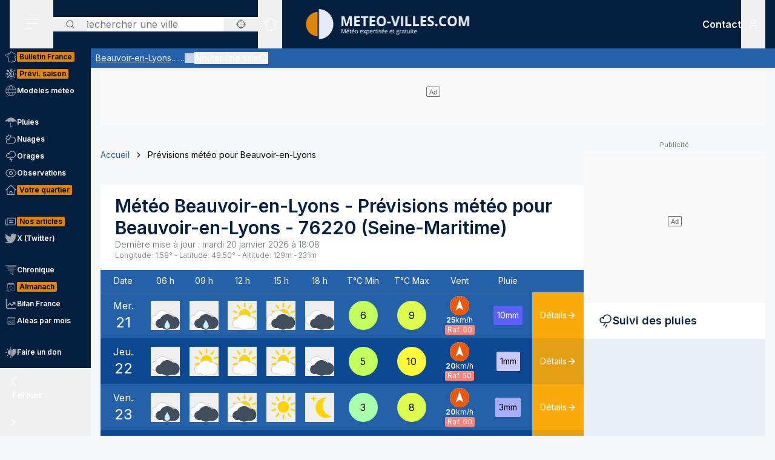

--- FILE ---
content_type: text/html; charset=utf-8
request_url: https://www.meteo-villes.com/previsions-meteo-beauvoir-en-lyons-76220
body_size: 50255
content:
<!DOCTYPE html><html lang="fr" class="__className_f367f3"><head><meta charSet="utf-8"/><meta name="viewport" content="width=device-width, initial-scale=1"/><link rel="stylesheet" href="/_next/static/css/ac346e94638bbab9.css" data-precedence="next"/><link rel="stylesheet" href="/_next/static/css/7e7d96b1e6991756.css" data-precedence="next"/><link rel="stylesheet" href="/_next/static/css/a19c4f0033cf839e.css" data-precedence="next"/><link rel="preload" as="script" fetchPriority="low" href="/_next/static/chunks/webpack-4b055690bdeb03c0.js"/><script src="/_next/static/chunks/4bd1b696-7b086e633cc5f04a.js" async=""></script><script src="/_next/static/chunks/5964-041e0c0ef5870908.js" async=""></script><script src="/_next/static/chunks/main-app-0f8719c541b40f4c.js" async=""></script><script src="/_next/static/chunks/app/%5Blocale%5D/unaudited/error-9336b43154ae2349.js" async=""></script><script src="/_next/static/chunks/c16f53c3-b5d8bd5d3f0ba74d.js" async=""></script><script src="/_next/static/chunks/3063-7e620918306ad5ac.js" async=""></script><script src="/_next/static/chunks/368-c1af4253f1d15f20.js" async=""></script><script src="/_next/static/chunks/3875-0586c4943fdda28a.js" async=""></script><script src="/_next/static/chunks/207-57afe5320877c634.js" async=""></script><script src="/_next/static/chunks/4447-b734ab53fe046654.js" async=""></script><script src="/_next/static/chunks/2680-a18746b21de64e2b.js" async=""></script><script src="/_next/static/chunks/app/%5Blocale%5D/unaudited/%5Bsite%5D/(interior)/layout-9209e85781cca512.js" async=""></script><script src="/_next/static/chunks/8042-9df3f1d51a6092e8.js" async=""></script><script src="/_next/static/chunks/6194-042c615a0f0539d1.js" async=""></script><script src="/_next/static/chunks/1564-6b8b147464e0e4db.js" async=""></script><script src="/_next/static/chunks/8737-72c3957913ac03e4.js" async=""></script><script src="/_next/static/chunks/app/%5Blocale%5D/unaudited/%5Bsite%5D/(full-width)/previsions-meteo/%5BcitySlug%5D/page-7ebf28304e3b7ce2.js" async=""></script><script src="/_next/static/chunks/6555-d78306a3e017d53a.js" async=""></script><script src="/_next/static/chunks/1695-e52e243200d2b197.js" async=""></script><script src="/_next/static/chunks/app/%5Blocale%5D/layout-fed091d171bc7de7.js" async=""></script><script src="/_next/static/chunks/app/%5Blocale%5D/error-3674b263fcaa07af.js" async=""></script><script src="/_next/static/chunks/app/%5Blocale%5D/not-found-ba5bad7570dea5ce.js" async=""></script><script src="/_next/static/chunks/3262-2a784d098b789d56.js" async=""></script><script src="/_next/static/chunks/3371-c9cf42f5a4888eba.js" async=""></script><script src="/_next/static/chunks/app/%5Blocale%5D/unaudited/%5Bsite%5D/(full-width)/previsions-meteo/%5BcitySlug%5D/layout-7fd9a32ab445b014.js" async=""></script><script src="/_next/static/chunks/app/%5Blocale%5D/unaudited/%5Bsite%5D/(full-width)/previsions-meteo/%5BcitySlug%5D/error-3e1eb8d52c697ce3.js" async=""></script><script src="/_next/static/chunks/4079-78c8f06993763116.js" async=""></script><script src="/_next/static/chunks/9031-7fccf3cb47499908.js" async=""></script><script src="/_next/static/chunks/8917-436ee6ba1f9c5239.js" async=""></script><script src="/_next/static/chunks/163-638dd03ed93afbe3.js" async=""></script><script src="/_next/static/chunks/656-ff768c839b7942ea.js" async=""></script><script src="/_next/static/chunks/app/%5Blocale%5D/unaudited/%5Bsite%5D/layout-8d56704922b47e37.js" async=""></script><script src="/_next/static/chunks/app/%5Blocale%5D/unaudited/%5Bsite%5D/error-311cf19476d28172.js" async=""></script><meta name="next-size-adjust" content=""/><meta name="theme-color" content="#051F3E"/><meta name="sentry-trace" content="c5871010cbafa1da22eb2059a5c89699-c12190a4e6b4b6cc-0"/><meta name="baggage" content="sentry-environment=production,sentry-release=SNtmzbS7y0ajqjPmrWX8H,sentry-public_key=68d0c9233409470ce70831967f719751,sentry-trace_id=c5871010cbafa1da22eb2059a5c89699,sentry-sampled=false"/><script src="/_next/static/chunks/polyfills-42372ed130431b0a.js" noModule=""></script></head><body class="relative flex flex-col min-h-screen bg-background"><div hidden=""><!--$?--><template id="B:0"></template><!--/$--></div><div><script>
    if(typeof window !== 'undefined'){
     const body = document.querySelector("body")
      if (localStorage.getItem('sideBarClosed') === 'true' ) {
        body.classList.add("navbar-closed")
      }
    }</script><div aria-live="assertive" class="z-50 fixed inset-0 flex items-end px-4 py-6 pointer-events-none sm:p-6 sm:items-start"><div class="flex w-full flex-col items-center space-y-4 sm:items-end"></div></div><!--$!--><template data-dgst="BAILOUT_TO_CLIENT_SIDE_RENDERING"></template><!--/$--><div class=""><div class=""></div></div><div class=""><div class=""></div></div><div class=""><div class=""></div></div><header class="fixed w-full top-0 flex-initial print:hidden bg-white shadow-soft-down z-20 flex flex-col"><div class="relative flex gap-4 px-4 h-20 bg-primary border-b border-white/10 lg:border-b-0 text-white order-1 lg:order-first"><div class="order-last lg:order-first flex-initial"><div class="h-full" data-headlessui-state=""><button type="button" class="p-2 lg:py-2 lg:px-6 h-full" id="headlessui-disclosure-button-_R_2ambsnqivb_" aria-expanded="false" data-headlessui-state=""><svg xmlns="http://www.w3.org/2000/svg" viewBox="0 0 25 24" fill="none" class="h-6 w-6" aria-hidden="true"><line x1="1.75" y1="3.25" x2="22.25" y2="3.25" stroke="currentColor" stroke-width="1.5" stroke-linecap="round"></line><line x1="1.7374" y1="11.2376" x2="22.2346" y2="10.896" stroke="currentColor" stroke-width="1.5" stroke-linecap="round"></line><line x1="1.7374" y1="19.8375" x2="14.2357" y2="19.6292" stroke="currentColor" stroke-width="1.5" stroke-linecap="round"></line></svg><span class="sr-only">Menu secondaire</span></button></div></div><div class="flex flex-1 py-4"><div class="xl:absolute xl:left-1/2 xl:top-0 xl:h-full xl:-translate-x-1/2"><div class="relative w-[170px] min-[400px]:w-[190px] sm:w-[275px] h-full"><a href="/"><img alt="Logo Météo Villes, météo expertisée et gratuite" loading="lazy" decoding="async" data-nimg="fill" class="object-contain object-center" style="position:absolute;height:100%;width:100%;left:0;top:0;right:0;bottom:0;color:transparent" sizes="100vw" srcSet="/_next/image?url=%2Fimages%2Flogos%2F1%402x.png&amp;w=640&amp;q=75 640w, /_next/image?url=%2Fimages%2Flogos%2F1%402x.png&amp;w=750&amp;q=75 750w, /_next/image?url=%2Fimages%2Flogos%2F1%402x.png&amp;w=828&amp;q=75 828w, /_next/image?url=%2Fimages%2Flogos%2F1%402x.png&amp;w=1080&amp;q=75 1080w, /_next/image?url=%2Fimages%2Flogos%2F1%402x.png&amp;w=1200&amp;q=75 1200w, /_next/image?url=%2Fimages%2Flogos%2F1%402x.png&amp;w=1920&amp;q=75 1920w, /_next/image?url=%2Fimages%2Flogos%2F1%402x.png&amp;w=2048&amp;q=75 2048w, /_next/image?url=%2Fimages%2Flogos%2F1%402x.png&amp;w=3840&amp;q=75 3840w" src="/_next/image?url=%2Fimages%2Flogos%2F1%402x.png&amp;w=3840&amp;q=75"/></a></div></div></div><div class="xss:flex xss:items-center xss:justify-end hidden "><div class=""><a href="/soutien" class="relative inline-flex items-center py-1 px-1 md:px-2 border border-border/20 rounded uppercase bg-tertiary border-tertiary font-semibold text-primary text-xs"><span class="text-center">Faire<br/> un don</span></a></div></div><div class="lg:order-first flex-initial flex items-center justify-start gap-4"><div><div class="hidden lg:block relative"><div class="text-typography" data-headlessui-state=""><div class="hidden lg:block relative"><input placeholder="Rechercher une ville" class="pl-12 block w-full rounded bg-white border-transparent focus:border-primary focus:bg-white focus:ring-0 pr-14" id="headlessui-combobox-input-_R_4rb2mbsnqivb_" role="combobox" type="text" aria-expanded="false" aria-autocomplete="list" data-headlessui-state=""/></div><div class="hidden md:absolute mt-1 max-h-60 w-full z-50 overflow-auto rounded
         bg-white py-2 text-base shadow-lg ring-1 ring-black ring-opacity-5
         focus:outline-none sm:text-sm" aria-labelledby="" role="listbox" id="headlessui-combobox-options-_R_1bb2mbsnqivb_" style="--input-width:0px;--button-width:0px" data-headlessui-state=""><div class="cursor-pointer px-4 py-2 flex gap-4 items-center text-gray-900" id="headlessui-combobox-option-_R_dbb2mbsnqivb_" role="option" tabindex="-1" aria-selected="false" data-headlessui-state=""><svg fill="currentColor" viewBox="0 0 512 512" xmlns="http://www.w3.org/2000/svg" class="h-4 w-4" aria-hidden="true"><g><path d="M463.515,236.436c-4.627-49.732-26.735-94.499-60.104-127.839c-33.341-33.369-78.115-55.484-127.846-60.112V0   h-39.129v48.485c-49.717,4.627-94.491,26.742-127.831,60.112c-33.37,33.34-55.477,78.108-60.12,127.839H0v39.129h48.484   c4.643,49.732,26.75,94.498,60.12,127.838c33.34,33.362,78.114,55.477,127.831,60.112V512h39.129v-48.484   c49.731-4.636,94.505-26.75,127.846-60.112c33.369-33.34,55.477-78.107,60.104-127.838H512v-39.129H463.515z M422.953,275.565   c-4.47,38.62-21.964,73.172-48.069,99.312c-26.148,26.112-60.692,43.592-99.32,48.07v-69.339h-39.129v69.332   c-38.613-4.47-73.172-21.95-99.305-48.062c-26.119-26.14-43.599-60.692-48.069-99.312h69.332v-39.129H89.061   c4.47-38.621,21.95-73.172,48.069-99.313c26.134-26.112,60.692-43.599,99.305-48.069v69.339h39.129V89.054   c38.627,4.47,73.171,21.957,99.32,48.069c26.105,26.141,43.599,60.692,48.069,99.313h-69.346v39.129H422.953z"></path><path d="M256.007,233.993C243.843,233.993,234,243.85,234,256c0,12.15,9.843,22.007,22.008,22.007   c12.15,0,22.007-9.858,22.007-22.007C278.014,243.85,268.157,233.993,256.007,233.993z"></path></g></svg> <!-- -->Utiliser ma position</div></div><button type="button" class="absolute left-0 flex items-center px-5 text-typography-secondary inset-y-0 py-2.5"><svg xmlns="http://www.w3.org/2000/svg" viewBox="0 0 24 24" fill="none" class="h-4 w-4" aria-hidden="true"><path d="M11 19C15.4183 19 19 15.4183 19 11C19 6.58172 15.4183 3 11 3C6.58172 3 3 6.58172 3 11C3 15.4183 6.58172 19 11 19Z" stroke="currentColor" stroke-width="2" stroke-linecap="round" stroke-linejoin="round"></path><path d="M20.9999 21L16.6499 16.65" stroke="currentColor" stroke-width="2" stroke-linecap="round" stroke-linejoin="round"></path></svg><span class="sr-only">Rechercher</span></button><button type="button" class="absolute right-0 flex items-center px-5 text-typography-secondary inset-y-0 py-2.5"><svg fill="currentColor" viewBox="0 0 512 512" xmlns="http://www.w3.org/2000/svg" class="h-4 w-4" aria-hidden="true"><g><path d="M463.515,236.436c-4.627-49.732-26.735-94.499-60.104-127.839c-33.341-33.369-78.115-55.484-127.846-60.112V0   h-39.129v48.485c-49.717,4.627-94.491,26.742-127.831,60.112c-33.37,33.34-55.477,78.108-60.12,127.839H0v39.129h48.484   c4.643,49.732,26.75,94.498,60.12,127.838c33.34,33.362,78.114,55.477,127.831,60.112V512h39.129v-48.484   c49.731-4.636,94.505-26.75,127.846-60.112c33.369-33.34,55.477-78.107,60.104-127.838H512v-39.129H463.515z M422.953,275.565   c-4.47,38.62-21.964,73.172-48.069,99.312c-26.148,26.112-60.692,43.592-99.32,48.07v-69.339h-39.129v69.332   c-38.613-4.47-73.172-21.95-99.305-48.062c-26.119-26.14-43.599-60.692-48.069-99.312h69.332v-39.129H89.061   c4.47-38.621,21.95-73.172,48.069-99.313c26.134-26.112,60.692-43.599,99.305-48.069v69.339h39.129V89.054   c38.627,4.47,73.171,21.957,99.32,48.069c26.105,26.141,43.599,60.692,48.069,99.313h-69.346v39.129H422.953z"></path><path d="M256.007,233.993C243.843,233.993,234,243.85,234,256c0,12.15,9.843,22.007,22.008,22.007   c12.15,0,22.007-9.858,22.007-22.007C278.014,243.85,268.157,233.993,256.007,233.993z"></path></g></svg></button></div></div><div class="text-typography lg:hidden" data-headlessui-state=""><div class="block"><button type="button" class="text-typography-inverse p-2" aria-expanded="false" data-headlessui-state=""><!--$--><svg xmlns="http://www.w3.org/2000/svg" viewBox="0 0 24 24" fill="none" class="h-6 w-6" aria-hidden="true"><path d="M11 19C15.4183 19 19 15.4183 19 11C19 6.58172 15.4183 3 11 3C6.58172 3 3 6.58172 3 11C3 15.4183 6.58172 19 11 19Z" stroke="currentColor" stroke-width="2" stroke-linecap="round" stroke-linejoin="round"></path><path d="M20.9999 21L16.6499 16.65" stroke="currentColor" stroke-width="2" stroke-linecap="round" stroke-linejoin="round"></path></svg><!--/$--><span class="sr-only">Rechercher</span></button></div></div><span hidden="" style="position:fixed;top:1px;left:1px;width:1px;height:0;padding:0;margin:-1px;overflow:hidden;clip:rect(0, 0, 0, 0);white-space:nowrap;border-width:0;display:none"></span></div><div class="hidden lg:block h-full"><div class="relative h-full" data-headlessui-state=""><button class="flex items-center justify-center h-full" type="button" aria-expanded="false" data-headlessui-state=""><span class="block rounded-full p-2 transition-colors bg-transparent text-white"><svg xmlns="http://www.w3.org/2000/svg" viewBox="0 0 24 24" fill="none" class="h-6 w-6" aria-hidden="true"><mask id="france-icon-mask" maskUnits="userSpaceOnUse" x="0.199951" y="0.200012" width="24" height="24" fill="currentColor"><rect fill="currentColor" x="0.199951" y="0.200012" width="24" height="24"></rect><path fill-rule="evenodd" clip-rule="evenodd" d="M14.4681 21.8737C14.5967 22.0891 14.608 22.1077 14.697 22.2567L14.7843 22.4027C14.8655 22.5387 14.7898 22.7149 14.6358 22.7478L13.2124 23.0521C13.1471 23.0662 13.0791 23.0506 13.026 23.0096L12.3236 22.4665L10.5993 21.8375L10.5112 22.0334C10.4706 22.1236 10.3775 22.1776 10.2799 22.1675L8.561 21.9901C8.53509 21.9875 8.50964 21.9803 8.48616 21.969L7.02423 21.2675L6.11363 20.5588C5.98999 20.4618 5.99757 20.2707 6.12832 20.1838L6.63209 19.8489L7.12329 15.5644L6.63876 14.4895C6.56983 14.3367 6.68058 14.1631 6.84694 14.1631H7.12905V13.7906L6.3959 13.4239C6.36924 13.4106 6.34545 13.392 6.3259 13.3696L5.50335 12.4264C5.46668 12.3842 5.44637 12.33 5.44637 12.2737V11.7182L5.26971 11.3681H5.03638C4.91017 11.3681 4.80775 11.2646 4.80775 11.1372V10.8042L2.60096 10.0987L2.07765 10.2911C1.97098 10.3302 1.85205 10.2845 1.79811 10.1837L1.59205 9.79768L1.25342 9.38967C1.151 9.26621 1.20206 9.07743 1.35251 9.02373L1.76734 8.87549L1.6128 8.71363H1.42871C1.3025 8.71363 1.20008 8.61022 1.20008 8.48263V7.98572C1.20008 7.88445 1.26538 7.7951 1.36129 7.76512L2.34733 7.45747C2.36915 7.45074 2.39187 7.44722 2.41475 7.44722H3.15885L3.80958 7.13345C3.87821 7.10025 3.95882 7.10392 4.02442 7.14309L4.58804 7.47934C4.60985 7.49235 4.62925 7.50887 4.64576 7.5283L4.83697 7.75487H5.35288L5.87666 7.47414C5.93317 7.44385 5.99969 7.4388 6.05999 7.46037L6.35892 7.567L6.29695 7.45272C6.27847 7.41876 6.26877 7.38052 6.26877 7.34181V6.39072L6.05499 6.00857C6.04272 5.98669 6.03408 5.96313 6.02953 5.9385L5.88469 5.17849C5.85287 5.01143 6.00484 4.86824 6.16771 4.91169L6.87662 5.10108H7.12238C7.23449 5.10108 7.32995 5.18308 7.34798 5.29491L7.41419 5.70613L8.57279 5.98548L9.2243 5.75937L9.074 5.42801C9.02612 5.32245 9.0634 5.19746 9.16097 5.13596L10.1822 4.49328L11.2988 3.99121L11.6321 2.19794C11.645 2.12818 11.6891 2.06836 11.7514 2.03562L13.295 1.22619C13.4328 1.15382 13.6006 1.23858 13.6259 1.39355L13.748 2.14024L14.0251 2.23157H14.4439C14.5512 2.23157 14.644 2.307 14.6671 2.41286L14.7724 2.89673H15.1504C15.1871 2.89673 15.2233 2.9056 15.256 2.92273L16.1769 3.40676C16.2352 3.43751 16.2778 3.49212 16.2934 3.55668L16.4272 4.10866H16.6784L17.1764 3.70907C17.3263 3.58882 17.5473 3.69652 17.5473 3.88974V4.59211L18.307 5.34295L19.0099 5.34356L19.8705 5.41669C19.9409 5.42266 20.0047 5.46121 20.0432 5.52118L20.4312 6.12653L21.455 6.36901L22.8957 6.81771C23.0483 6.86529 23.1069 7.05224 23.0091 7.17967L22.3154 8.08381L21.8505 10.4889C21.8406 10.5401 21.8136 10.5866 21.7741 10.6204L21.2968 11.0301C21.2367 11.0815 21.1547 11.0982 21.0796 11.0742L20.8917 11.014L20.848 11.4425C20.8409 11.5118 20.8032 11.5743 20.7455 11.6122L20.0799 12.0502V12.4919C20.0799 12.5532 20.0558 12.6119 20.0128 12.6552L19.564 13.107V13.2266L19.6649 13.0833C19.7078 13.0224 19.7772 12.9861 19.8513 12.9861H20.2894C20.387 12.9861 20.4738 13.0487 20.5056 13.1419L20.7508 13.8609L21.0681 14.2462C21.1353 14.3279 21.1388 14.4453 21.0764 14.5308L20.8064 14.9006L21.1782 15.88C21.2181 15.9852 21.177 16.1042 21.0808 16.1614L20.5181 16.4968V16.754L20.9974 17.0048C21.0939 17.0553 21.142 17.1675 21.1121 17.2732L20.8862 18.0727L21.4567 18.4556H21.9304C22.1124 18.4556 22.2215 18.6598 22.1214 18.8134L21.5786 19.6455L20.4575 20.8782C20.4388 20.8987 20.4166 20.9156 20.3919 20.9281L19.2933 21.4845C19.2301 21.5165 19.1558 21.5173 19.0921 21.4865L17.4639 20.7005L16.8388 20.9379C16.7619 20.967 16.6756 20.9524 16.6124 20.8995L15.8706 20.2792L14.4682 21.3904L14.4681 21.8737ZM14.0437 22.0571C14.0222 22.0211 14.0109 21.9798 14.0109 21.9379V21.2781C14.0109 21.2072 14.043 21.1402 14.0983 21.0965L15.7332 19.8009C15.8179 19.7339 15.9375 19.7354 16.0204 19.8047L16.8018 20.4584L17.394 20.2335C17.4523 20.2115 17.517 20.2142 17.573 20.2413L19.1882 21.021L20.1495 20.5342L21.2069 19.3759L21.506 18.9172H21.3877C21.3425 18.9172 21.2986 18.9037 21.261 18.8787L20.4939 18.3637C20.411 18.308 20.3733 18.2048 20.4006 18.1081L20.621 17.3279L20.1842 17.0993C20.1083 17.0595 20.0607 16.9806 20.0607 16.8943V16.3648C20.0607 16.2831 20.1035 16.2076 20.1732 16.1661L20.6819 15.8629L20.3347 14.9478C20.3068 14.8743 20.3178 14.7916 20.3641 14.7282L20.6019 14.4024L20.3724 14.1236C20.3547 14.1021 20.341 14.0776 20.3319 14.0511L20.1262 13.4478H19.9694L19.7351 13.7808C19.7116 13.8142 19.68 13.8405 19.6432 13.8574L19.0853 14.1132C18.871 14.2114 18.6673 13.9581 18.8064 13.7666L19.1066 13.3526V13.0111C19.1066 12.9498 19.1309 12.8911 19.1739 12.8478L19.6225 12.3959V11.9251C19.6225 11.8471 19.6616 11.7743 19.7263 11.7317L20.4042 11.2855L20.4654 10.6844C20.4803 10.5387 20.6239 10.4436 20.7621 10.4879L21.0971 10.5953L21.4169 10.3209L21.8769 7.94138C21.8837 7.90604 21.8987 7.87269 21.9205 7.84423L22.4452 7.16039L21.3355 6.81419L20.2372 6.55458C20.1797 6.54112 20.1295 6.50547 20.0974 6.45529L19.7201 5.86705L18.9907 5.80433H18.2135C18.1538 5.80433 18.0964 5.78077 18.0536 5.73855L17.1587 4.85384C17.1147 4.81054 17.09 4.75103 17.09 4.68892V4.36796L16.9003 4.52003C16.8599 4.55246 16.8099 4.5702 16.7582 4.5702H16.2478C16.1425 4.5702 16.0507 4.49754 16.0257 4.39427L15.8738 3.76797L15.0945 3.35827H14.5886C14.4811 3.35827 14.3883 3.28285 14.3652 3.17699L14.2599 2.69312H13.9889C13.9648 2.69312 13.9408 2.6893 13.918 2.68165L13.4742 2.5357C13.393 2.50893 13.3333 2.43886 13.3195 2.3538L13.226 1.7824L12.0609 2.39344L11.7261 4.1956C11.7121 4.27025 11.6627 4.33328 11.5939 4.36403L10.4103 4.89353L9.57352 5.42024L9.74503 5.79872C9.8014 5.92279 9.73928 6.06889 9.61155 6.11325L8.65855 6.44385C8.61749 6.45808 8.57325 6.46022 8.53113 6.45012L7.15993 6.11937C7.07024 6.0978 7.00221 6.02391 6.98736 5.93197L6.92781 5.56266H6.84691C6.83373 5.56266 6.68555 5.5258 6.40252 5.45191L6.47146 5.81417L6.69646 6.21638C6.71585 6.25096 6.726 6.29012 6.726 6.32989V7.28251L7.04736 7.87471C7.14812 8.06058 6.96858 8.27383 6.7707 8.20332L6.00237 7.92947L5.51706 8.18955C5.48403 8.20729 5.44722 8.21647 5.40979 8.21647H4.73148C4.66452 8.21647 4.60088 8.18679 4.55755 8.13539L4.3224 7.85711L3.89664 7.60301L3.30921 7.88633C3.2783 7.90117 3.24466 7.90882 3.21057 7.90882H2.44922L1.65726 8.15589V8.25166C1.77196 8.25166 1.83135 8.2772 1.87453 8.32233L2.34316 8.81325C2.45846 8.93426 2.41149 9.13513 2.25468 9.19112L1.81545 9.34793L1.95742 9.51896L2.10681 9.78883L2.51757 9.63783C2.56484 9.62054 2.61666 9.61932 2.66469 9.63477L5.10525 10.4148C5.2004 10.4453 5.26494 10.5343 5.26494 10.635V10.9062H5.40979C5.49585 10.9062 5.57448 10.9549 5.61357 11.0323L5.87872 11.5579C5.89508 11.5904 5.90357 11.6263 5.90357 11.6627V12.1865L6.63916 13.0302L7.45916 13.4403C7.53704 13.4793 7.58643 13.5594 7.58643 13.6472V14.3938C7.58643 14.5212 7.48401 14.6246 7.3578 14.6246H7.20219L7.56582 15.4313C7.5831 15.4696 7.58961 15.5118 7.58491 15.5536L7.07401 20.0092C7.06613 20.0771 7.02901 20.1379 6.9725 20.1755L6.64614 20.3924L7.24296 20.8615L8.6467 21.5349L10.1627 21.6914L10.2702 21.4526C10.3194 21.3431 10.4439 21.2902 10.5561 21.331L12.5122 22.0445C12.5344 22.0526 12.555 22.064 12.5736 22.0783L13.2206 22.5786C13.8358 22.447 14.0771 22.3955 14.2267 22.3635C14.1852 22.294 14.1493 22.2341 14.0437 22.0572L14.0437 22.0571Z"></path></mask><path fill-rule="evenodd" clip-rule="evenodd" d="M14.4681 21.8737C14.5967 22.0891 14.608 22.1077 14.697 22.2567L14.7843 22.4027C14.8655 22.5387 14.7898 22.7149 14.6358 22.7478L13.2124 23.0521C13.1471 23.0662 13.0791 23.0506 13.026 23.0096L12.3236 22.4665L10.5993 21.8375L10.5112 22.0334C10.4706 22.1236 10.3775 22.1776 10.2799 22.1675L8.561 21.9901C8.53509 21.9875 8.50964 21.9803 8.48616 21.969L7.02423 21.2675L6.11363 20.5588C5.98999 20.4618 5.99757 20.2707 6.12832 20.1838L6.63209 19.8489L7.12329 15.5644L6.63876 14.4895C6.56983 14.3367 6.68058 14.1631 6.84694 14.1631H7.12905V13.7906L6.3959 13.4239C6.36924 13.4106 6.34545 13.392 6.3259 13.3696L5.50335 12.4264C5.46668 12.3842 5.44637 12.33 5.44637 12.2737V11.7182L5.26971 11.3681H5.03638C4.91017 11.3681 4.80775 11.2646 4.80775 11.1372V10.8042L2.60096 10.0987L2.07765 10.2911C1.97098 10.3302 1.85205 10.2845 1.79811 10.1837L1.59205 9.79768L1.25342 9.38967C1.151 9.26621 1.20206 9.07743 1.35251 9.02373L1.76734 8.87549L1.6128 8.71363H1.42871C1.3025 8.71363 1.20008 8.61022 1.20008 8.48263V7.98572C1.20008 7.88445 1.26538 7.7951 1.36129 7.76512L2.34733 7.45747C2.36915 7.45074 2.39187 7.44722 2.41475 7.44722H3.15885L3.80958 7.13345C3.87821 7.10025 3.95882 7.10392 4.02442 7.14309L4.58804 7.47934C4.60985 7.49235 4.62925 7.50887 4.64576 7.5283L4.83697 7.75487H5.35288L5.87666 7.47414C5.93317 7.44385 5.99969 7.4388 6.05999 7.46037L6.35892 7.567L6.29695 7.45272C6.27847 7.41876 6.26877 7.38052 6.26877 7.34181V6.39072L6.05499 6.00857C6.04272 5.98669 6.03408 5.96313 6.02953 5.9385L5.88469 5.17849C5.85287 5.01143 6.00484 4.86824 6.16771 4.91169L6.87662 5.10108H7.12238C7.23449 5.10108 7.32995 5.18308 7.34798 5.29491L7.41419 5.70613L8.57279 5.98548L9.2243 5.75937L9.074 5.42801C9.02612 5.32245 9.0634 5.19746 9.16097 5.13596L10.1822 4.49328L11.2988 3.99121L11.6321 2.19794C11.645 2.12818 11.6891 2.06836 11.7514 2.03562L13.295 1.22619C13.4328 1.15382 13.6006 1.23858 13.6259 1.39355L13.748 2.14024L14.0251 2.23157H14.4439C14.5512 2.23157 14.644 2.307 14.6671 2.41286L14.7724 2.89673H15.1504C15.1871 2.89673 15.2233 2.9056 15.256 2.92273L16.1769 3.40676C16.2352 3.43751 16.2778 3.49212 16.2934 3.55668L16.4272 4.10866H16.6784L17.1764 3.70907C17.3263 3.58882 17.5473 3.69652 17.5473 3.88974V4.59211L18.307 5.34295L19.0099 5.34356L19.8705 5.41669C19.9409 5.42266 20.0047 5.46121 20.0432 5.52118L20.4312 6.12653L21.455 6.36901L22.8957 6.81771C23.0483 6.86529 23.1069 7.05224 23.0091 7.17967L22.3154 8.08381L21.8505 10.4889C21.8406 10.5401 21.8136 10.5866 21.7741 10.6204L21.2968 11.0301C21.2367 11.0815 21.1547 11.0982 21.0796 11.0742L20.8917 11.014L20.848 11.4425C20.8409 11.5118 20.8032 11.5743 20.7455 11.6122L20.0799 12.0502V12.4919C20.0799 12.5532 20.0558 12.6119 20.0128 12.6552L19.564 13.107V13.2266L19.6649 13.0833C19.7078 13.0224 19.7772 12.9861 19.8513 12.9861H20.2894C20.387 12.9861 20.4738 13.0487 20.5056 13.1419L20.7508 13.8609L21.0681 14.2462C21.1353 14.3279 21.1388 14.4453 21.0764 14.5308L20.8064 14.9006L21.1782 15.88C21.2181 15.9852 21.177 16.1042 21.0808 16.1614L20.5181 16.4968V16.754L20.9974 17.0048C21.0939 17.0553 21.142 17.1675 21.1121 17.2732L20.8862 18.0727L21.4567 18.4556H21.9304C22.1124 18.4556 22.2215 18.6598 22.1214 18.8134L21.5786 19.6455L20.4575 20.8782C20.4388 20.8987 20.4166 20.9156 20.3919 20.9281L19.2933 21.4845C19.2301 21.5165 19.1558 21.5173 19.0921 21.4865L17.4639 20.7005L16.8388 20.9379C16.7619 20.967 16.6756 20.9524 16.6124 20.8995L15.8706 20.2792L14.4682 21.3904L14.4681 21.8737ZM14.0437 22.0571C14.0222 22.0211 14.0109 21.9798 14.0109 21.9379V21.2781C14.0109 21.2072 14.043 21.1402 14.0983 21.0965L15.7332 19.8009C15.8179 19.7339 15.9375 19.7354 16.0204 19.8047L16.8018 20.4584L17.394 20.2335C17.4523 20.2115 17.517 20.2142 17.573 20.2413L19.1882 21.021L20.1495 20.5342L21.2069 19.3759L21.506 18.9172H21.3877C21.3425 18.9172 21.2986 18.9037 21.261 18.8787L20.4939 18.3637C20.411 18.308 20.3733 18.2048 20.4006 18.1081L20.621 17.3279L20.1842 17.0993C20.1083 17.0595 20.0607 16.9806 20.0607 16.8943V16.3648C20.0607 16.2831 20.1035 16.2076 20.1732 16.1661L20.6819 15.8629L20.3347 14.9478C20.3068 14.8743 20.3178 14.7916 20.3641 14.7282L20.6019 14.4024L20.3724 14.1236C20.3547 14.1021 20.341 14.0776 20.3319 14.0511L20.1262 13.4478H19.9694L19.7351 13.7808C19.7116 13.8142 19.68 13.8405 19.6432 13.8574L19.0853 14.1132C18.871 14.2114 18.6673 13.9581 18.8064 13.7666L19.1066 13.3526V13.0111C19.1066 12.9498 19.1309 12.8911 19.1739 12.8478L19.6225 12.3959V11.9251C19.6225 11.8471 19.6616 11.7743 19.7263 11.7317L20.4042 11.2855L20.4654 10.6844C20.4803 10.5387 20.6239 10.4436 20.7621 10.4879L21.0971 10.5953L21.4169 10.3209L21.8769 7.94138C21.8837 7.90604 21.8987 7.87269 21.9205 7.84423L22.4452 7.16039L21.3355 6.81419L20.2372 6.55458C20.1797 6.54112 20.1295 6.50547 20.0974 6.45529L19.7201 5.86705L18.9907 5.80433H18.2135C18.1538 5.80433 18.0964 5.78077 18.0536 5.73855L17.1587 4.85384C17.1147 4.81054 17.09 4.75103 17.09 4.68892V4.36796L16.9003 4.52003C16.8599 4.55246 16.8099 4.5702 16.7582 4.5702H16.2478C16.1425 4.5702 16.0507 4.49754 16.0257 4.39427L15.8738 3.76797L15.0945 3.35827H14.5886C14.4811 3.35827 14.3883 3.28285 14.3652 3.17699L14.2599 2.69312H13.9889C13.9648 2.69312 13.9408 2.6893 13.918 2.68165L13.4742 2.5357C13.393 2.50893 13.3333 2.43886 13.3195 2.3538L13.226 1.7824L12.0609 2.39344L11.7261 4.1956C11.7121 4.27025 11.6627 4.33328 11.5939 4.36403L10.4103 4.89353L9.57352 5.42024L9.74503 5.79872C9.8014 5.92279 9.73928 6.06889 9.61155 6.11325L8.65855 6.44385C8.61749 6.45808 8.57325 6.46022 8.53113 6.45012L7.15993 6.11937C7.07024 6.0978 7.00221 6.02391 6.98736 5.93197L6.92781 5.56266H6.84691C6.83373 5.56266 6.68555 5.5258 6.40252 5.45191L6.47146 5.81417L6.69646 6.21638C6.71585 6.25096 6.726 6.29012 6.726 6.32989V7.28251L7.04736 7.87471C7.14812 8.06058 6.96858 8.27383 6.7707 8.20332L6.00237 7.92947L5.51706 8.18955C5.48403 8.20729 5.44722 8.21647 5.40979 8.21647H4.73148C4.66452 8.21647 4.60088 8.18679 4.55755 8.13539L4.3224 7.85711L3.89664 7.60301L3.30921 7.88633C3.2783 7.90117 3.24466 7.90882 3.21057 7.90882H2.44922L1.65726 8.15589V8.25166C1.77196 8.25166 1.83135 8.2772 1.87453 8.32233L2.34316 8.81325C2.45846 8.93426 2.41149 9.13513 2.25468 9.19112L1.81545 9.34793L1.95742 9.51896L2.10681 9.78883L2.51757 9.63783C2.56484 9.62054 2.61666 9.61932 2.66469 9.63477L5.10525 10.4148C5.2004 10.4453 5.26494 10.5343 5.26494 10.635V10.9062H5.40979C5.49585 10.9062 5.57448 10.9549 5.61357 11.0323L5.87872 11.5579C5.89508 11.5904 5.90357 11.6263 5.90357 11.6627V12.1865L6.63916 13.0302L7.45916 13.4403C7.53704 13.4793 7.58643 13.5594 7.58643 13.6472V14.3938C7.58643 14.5212 7.48401 14.6246 7.3578 14.6246H7.20219L7.56582 15.4313C7.5831 15.4696 7.58961 15.5118 7.58491 15.5536L7.07401 20.0092C7.06613 20.0771 7.02901 20.1379 6.9725 20.1755L6.64614 20.3924L7.24296 20.8615L8.6467 21.5349L10.1627 21.6914L10.2702 21.4526C10.3194 21.3431 10.4439 21.2902 10.5561 21.331L12.5122 22.0445C12.5344 22.0526 12.555 22.064 12.5736 22.0783L13.2206 22.5786C13.8358 22.447 14.0771 22.3955 14.2267 22.3635C14.1852 22.294 14.1493 22.2341 14.0437 22.0572L14.0437 22.0571Z" fill="currentColor"></path><path fill-rule="evenodd" clip-rule="evenodd" d="M14.4681 21.8737C14.5967 22.0891 14.608 22.1077 14.697 22.2567L14.7843 22.4027C14.8655 22.5387 14.7898 22.7149 14.6358 22.7478L13.2124 23.0521C13.1471 23.0662 13.0791 23.0506 13.026 23.0096L12.3236 22.4665L10.5993 21.8375L10.5112 22.0334C10.4706 22.1236 10.3775 22.1776 10.2799 22.1675L8.561 21.9901C8.53509 21.9875 8.50964 21.9803 8.48616 21.969L7.02423 21.2675L6.11363 20.5588C5.98999 20.4618 5.99757 20.2707 6.12832 20.1838L6.63209 19.8489L7.12329 15.5644L6.63876 14.4895C6.56983 14.3367 6.68058 14.1631 6.84694 14.1631H7.12905V13.7906L6.3959 13.4239C6.36924 13.4106 6.34545 13.392 6.3259 13.3696L5.50335 12.4264C5.46668 12.3842 5.44637 12.33 5.44637 12.2737V11.7182L5.26971 11.3681H5.03638C4.91017 11.3681 4.80775 11.2646 4.80775 11.1372V10.8042L2.60096 10.0987L2.07765 10.2911C1.97098 10.3302 1.85205 10.2845 1.79811 10.1837L1.59205 9.79768L1.25342 9.38967C1.151 9.26621 1.20206 9.07743 1.35251 9.02373L1.76734 8.87549L1.6128 8.71363H1.42871C1.3025 8.71363 1.20008 8.61022 1.20008 8.48263V7.98572C1.20008 7.88445 1.26538 7.7951 1.36129 7.76512L2.34733 7.45747C2.36915 7.45074 2.39187 7.44722 2.41475 7.44722H3.15885L3.80958 7.13345C3.87821 7.10025 3.95882 7.10392 4.02442 7.14309L4.58804 7.47934C4.60985 7.49235 4.62925 7.50887 4.64576 7.5283L4.83697 7.75487H5.35288L5.87666 7.47414C5.93317 7.44385 5.99969 7.4388 6.05999 7.46037L6.35892 7.567L6.29695 7.45272C6.27847 7.41876 6.26877 7.38052 6.26877 7.34181V6.39072L6.05499 6.00857C6.04272 5.98669 6.03408 5.96313 6.02953 5.9385L5.88469 5.17849C5.85287 5.01143 6.00484 4.86824 6.16771 4.91169L6.87662 5.10108H7.12238C7.23449 5.10108 7.32995 5.18308 7.34798 5.29491L7.41419 5.70613L8.57279 5.98548L9.2243 5.75937L9.074 5.42801C9.02612 5.32245 9.0634 5.19746 9.16097 5.13596L10.1822 4.49328L11.2988 3.99121L11.6321 2.19794C11.645 2.12818 11.6891 2.06836 11.7514 2.03562L13.295 1.22619C13.4328 1.15382 13.6006 1.23858 13.6259 1.39355L13.748 2.14024L14.0251 2.23157H14.4439C14.5512 2.23157 14.644 2.307 14.6671 2.41286L14.7724 2.89673H15.1504C15.1871 2.89673 15.2233 2.9056 15.256 2.92273L16.1769 3.40676C16.2352 3.43751 16.2778 3.49212 16.2934 3.55668L16.4272 4.10866H16.6784L17.1764 3.70907C17.3263 3.58882 17.5473 3.69652 17.5473 3.88974V4.59211L18.307 5.34295L19.0099 5.34356L19.8705 5.41669C19.9409 5.42266 20.0047 5.46121 20.0432 5.52118L20.4312 6.12653L21.455 6.36901L22.8957 6.81771C23.0483 6.86529 23.1069 7.05224 23.0091 7.17967L22.3154 8.08381L21.8505 10.4889C21.8406 10.5401 21.8136 10.5866 21.7741 10.6204L21.2968 11.0301C21.2367 11.0815 21.1547 11.0982 21.0796 11.0742L20.8917 11.014L20.848 11.4425C20.8409 11.5118 20.8032 11.5743 20.7455 11.6122L20.0799 12.0502V12.4919C20.0799 12.5532 20.0558 12.6119 20.0128 12.6552L19.564 13.107V13.2266L19.6649 13.0833C19.7078 13.0224 19.7772 12.9861 19.8513 12.9861H20.2894C20.387 12.9861 20.4738 13.0487 20.5056 13.1419L20.7508 13.8609L21.0681 14.2462C21.1353 14.3279 21.1388 14.4453 21.0764 14.5308L20.8064 14.9006L21.1782 15.88C21.2181 15.9852 21.177 16.1042 21.0808 16.1614L20.5181 16.4968V16.754L20.9974 17.0048C21.0939 17.0553 21.142 17.1675 21.1121 17.2732L20.8862 18.0727L21.4567 18.4556H21.9304C22.1124 18.4556 22.2215 18.6598 22.1214 18.8134L21.5786 19.6455L20.4575 20.8782C20.4388 20.8987 20.4166 20.9156 20.3919 20.9281L19.2933 21.4845C19.2301 21.5165 19.1558 21.5173 19.0921 21.4865L17.4639 20.7005L16.8388 20.9379C16.7619 20.967 16.6756 20.9524 16.6124 20.8995L15.8706 20.2792L14.4682 21.3904L14.4681 21.8737ZM14.0437 22.0571C14.0222 22.0211 14.0109 21.9798 14.0109 21.9379V21.2781C14.0109 21.2072 14.043 21.1402 14.0983 21.0965L15.7332 19.8009C15.8179 19.7339 15.9375 19.7354 16.0204 19.8047L16.8018 20.4584L17.394 20.2335C17.4523 20.2115 17.517 20.2142 17.573 20.2413L19.1882 21.021L20.1495 20.5342L21.2069 19.3759L21.506 18.9172H21.3877C21.3425 18.9172 21.2986 18.9037 21.261 18.8787L20.4939 18.3637C20.411 18.308 20.3733 18.2048 20.4006 18.1081L20.621 17.3279L20.1842 17.0993C20.1083 17.0595 20.0607 16.9806 20.0607 16.8943V16.3648C20.0607 16.2831 20.1035 16.2076 20.1732 16.1661L20.6819 15.8629L20.3347 14.9478C20.3068 14.8743 20.3178 14.7916 20.3641 14.7282L20.6019 14.4024L20.3724 14.1236C20.3547 14.1021 20.341 14.0776 20.3319 14.0511L20.1262 13.4478H19.9694L19.7351 13.7808C19.7116 13.8142 19.68 13.8405 19.6432 13.8574L19.0853 14.1132C18.871 14.2114 18.6673 13.9581 18.8064 13.7666L19.1066 13.3526V13.0111C19.1066 12.9498 19.1309 12.8911 19.1739 12.8478L19.6225 12.3959V11.9251C19.6225 11.8471 19.6616 11.7743 19.7263 11.7317L20.4042 11.2855L20.4654 10.6844C20.4803 10.5387 20.6239 10.4436 20.7621 10.4879L21.0971 10.5953L21.4169 10.3209L21.8769 7.94138C21.8837 7.90604 21.8987 7.87269 21.9205 7.84423L22.4452 7.16039L21.3355 6.81419L20.2372 6.55458C20.1797 6.54112 20.1295 6.50547 20.0974 6.45529L19.7201 5.86705L18.9907 5.80433H18.2135C18.1538 5.80433 18.0964 5.78077 18.0536 5.73855L17.1587 4.85384C17.1147 4.81054 17.09 4.75103 17.09 4.68892V4.36796L16.9003 4.52003C16.8599 4.55246 16.8099 4.5702 16.7582 4.5702H16.2478C16.1425 4.5702 16.0507 4.49754 16.0257 4.39427L15.8738 3.76797L15.0945 3.35827H14.5886C14.4811 3.35827 14.3883 3.28285 14.3652 3.17699L14.2599 2.69312H13.9889C13.9648 2.69312 13.9408 2.6893 13.918 2.68165L13.4742 2.5357C13.393 2.50893 13.3333 2.43886 13.3195 2.3538L13.226 1.7824L12.0609 2.39344L11.7261 4.1956C11.7121 4.27025 11.6627 4.33328 11.5939 4.36403L10.4103 4.89353L9.57352 5.42024L9.74503 5.79872C9.8014 5.92279 9.73928 6.06889 9.61155 6.11325L8.65855 6.44385C8.61749 6.45808 8.57325 6.46022 8.53113 6.45012L7.15993 6.11937C7.07024 6.0978 7.00221 6.02391 6.98736 5.93197L6.92781 5.56266H6.84691C6.83373 5.56266 6.68555 5.5258 6.40252 5.45191L6.47146 5.81417L6.69646 6.21638C6.71585 6.25096 6.726 6.29012 6.726 6.32989V7.28251L7.04736 7.87471C7.14812 8.06058 6.96858 8.27383 6.7707 8.20332L6.00237 7.92947L5.51706 8.18955C5.48403 8.20729 5.44722 8.21647 5.40979 8.21647H4.73148C4.66452 8.21647 4.60088 8.18679 4.55755 8.13539L4.3224 7.85711L3.89664 7.60301L3.30921 7.88633C3.2783 7.90117 3.24466 7.90882 3.21057 7.90882H2.44922L1.65726 8.15589V8.25166C1.77196 8.25166 1.83135 8.2772 1.87453 8.32233L2.34316 8.81325C2.45846 8.93426 2.41149 9.13513 2.25468 9.19112L1.81545 9.34793L1.95742 9.51896L2.10681 9.78883L2.51757 9.63783C2.56484 9.62054 2.61666 9.61932 2.66469 9.63477L5.10525 10.4148C5.2004 10.4453 5.26494 10.5343 5.26494 10.635V10.9062H5.40979C5.49585 10.9062 5.57448 10.9549 5.61357 11.0323L5.87872 11.5579C5.89508 11.5904 5.90357 11.6263 5.90357 11.6627V12.1865L6.63916 13.0302L7.45916 13.4403C7.53704 13.4793 7.58643 13.5594 7.58643 13.6472V14.3938C7.58643 14.5212 7.48401 14.6246 7.3578 14.6246H7.20219L7.56582 15.4313C7.5831 15.4696 7.58961 15.5118 7.58491 15.5536L7.07401 20.0092C7.06613 20.0771 7.02901 20.1379 6.9725 20.1755L6.64614 20.3924L7.24296 20.8615L8.6467 21.5349L10.1627 21.6914L10.2702 21.4526C10.3194 21.3431 10.4439 21.2902 10.5561 21.331L12.5122 22.0445C12.5344 22.0526 12.555 22.064 12.5736 22.0783L13.2206 22.5786C13.8358 22.447 14.0771 22.3955 14.2267 22.3635C14.1852 22.294 14.1493 22.2341 14.0437 22.0572L14.0437 22.0571Z" stroke="currentColor" stroke-width="0.6" mask="url(#france-icon-mask)"></path></svg><span class="sr-only">Sites expertis&amp;eacute;s</span></span></button></div><span hidden="" style="position:fixed;top:1px;left:1px;width:1px;height:0;padding:0;margin:-1px;overflow:hidden;clip:rect(0, 0, 0, 0);white-space:nowrap;border-width:0;display:none"></span></div></div><div class="hidden lg:flex lg:items-center"><a class="text-base font-semibold" href="/contact">Contact</a></div><div class="hidden lg:block flex-initial"><div class="relative h-full" data-headlessui-state=""><button class="h-full" id="headlessui-menu-button-_R_fqmbsnqivb_" type="button" aria-haspopup="menu" aria-expanded="false" data-headlessui-state=""><span class="block p-2 rounded-full transition-colors"><svg xmlns="http://www.w3.org/2000/svg" viewBox="0 0 24 24" fill="none" class="h-6 w-6" aria-hidden="true"><path d="M12.0001 10.6667C13.841 10.6667 15.3334 9.17428 15.3334 7.33333C15.3334 5.49238 13.841 4 12.0001 4C10.1591 4 8.66675 5.49238 8.66675 7.33333C8.66675 9.17428 10.1591 10.6667 12.0001 10.6667Z" stroke="currentColor" stroke-width="1.5" stroke-linecap="round" stroke-linejoin="round"></path><path d="M7 19V17.3333C7 16.4493 7.35119 15.6014 7.97631 14.9763C8.60143 14.3512 9.44928 14 10.3333 14H13.6667C14.5507 14 15.3986 14.3512 16.0237 14.9763C16.6488 15.6014 17 16.4493 17 17.3333V19" stroke="currentColor" stroke-width="1.5" stroke-linecap="round" stroke-linejoin="round"></path></svg></span><span class="sr-only">Menu utilisateur</span></button></div></div></div><!--$--><div class="lg:pl-[150px] 2xl:pl-[250px] bg-secondary w-full h-8 order-2 flex items-center"><ul class="mx-2 flex gap-2 overflow-x-auto scrollbar-hide"></ul></div><!--/$--><div id="summary-menu" class="@container transition-all duration-300 bg-primary hidden lg:fixed lg:top-[80px] lg:inset-y-0 lg:z-20 lg:flex lg:w-[150px] 2xl:w-[250px] lg:flex-col"><div class="flex grow flex-col gap-y-2 overflow-y-auto bg-primary"><nav class="flex flex-1 flex-col"><ul role="list" class="flex-1"><li class=""><a href="/france/previsions" class="summary-text" target=""><svg xmlns="http://www.w3.org/2000/svg" viewBox="0 0 24 24" fill="none" class="size-5 2xl:size-6 shrink-0 text-gray-400" aria-hidden="true"><mask id="france-icon-mask" maskUnits="userSpaceOnUse" x="0.199951" y="0.200012" width="24" height="24" fill="currentColor"><rect fill="currentColor" x="0.199951" y="0.200012" width="24" height="24"></rect><path fill-rule="evenodd" clip-rule="evenodd" d="M14.4681 21.8737C14.5967 22.0891 14.608 22.1077 14.697 22.2567L14.7843 22.4027C14.8655 22.5387 14.7898 22.7149 14.6358 22.7478L13.2124 23.0521C13.1471 23.0662 13.0791 23.0506 13.026 23.0096L12.3236 22.4665L10.5993 21.8375L10.5112 22.0334C10.4706 22.1236 10.3775 22.1776 10.2799 22.1675L8.561 21.9901C8.53509 21.9875 8.50964 21.9803 8.48616 21.969L7.02423 21.2675L6.11363 20.5588C5.98999 20.4618 5.99757 20.2707 6.12832 20.1838L6.63209 19.8489L7.12329 15.5644L6.63876 14.4895C6.56983 14.3367 6.68058 14.1631 6.84694 14.1631H7.12905V13.7906L6.3959 13.4239C6.36924 13.4106 6.34545 13.392 6.3259 13.3696L5.50335 12.4264C5.46668 12.3842 5.44637 12.33 5.44637 12.2737V11.7182L5.26971 11.3681H5.03638C4.91017 11.3681 4.80775 11.2646 4.80775 11.1372V10.8042L2.60096 10.0987L2.07765 10.2911C1.97098 10.3302 1.85205 10.2845 1.79811 10.1837L1.59205 9.79768L1.25342 9.38967C1.151 9.26621 1.20206 9.07743 1.35251 9.02373L1.76734 8.87549L1.6128 8.71363H1.42871C1.3025 8.71363 1.20008 8.61022 1.20008 8.48263V7.98572C1.20008 7.88445 1.26538 7.7951 1.36129 7.76512L2.34733 7.45747C2.36915 7.45074 2.39187 7.44722 2.41475 7.44722H3.15885L3.80958 7.13345C3.87821 7.10025 3.95882 7.10392 4.02442 7.14309L4.58804 7.47934C4.60985 7.49235 4.62925 7.50887 4.64576 7.5283L4.83697 7.75487H5.35288L5.87666 7.47414C5.93317 7.44385 5.99969 7.4388 6.05999 7.46037L6.35892 7.567L6.29695 7.45272C6.27847 7.41876 6.26877 7.38052 6.26877 7.34181V6.39072L6.05499 6.00857C6.04272 5.98669 6.03408 5.96313 6.02953 5.9385L5.88469 5.17849C5.85287 5.01143 6.00484 4.86824 6.16771 4.91169L6.87662 5.10108H7.12238C7.23449 5.10108 7.32995 5.18308 7.34798 5.29491L7.41419 5.70613L8.57279 5.98548L9.2243 5.75937L9.074 5.42801C9.02612 5.32245 9.0634 5.19746 9.16097 5.13596L10.1822 4.49328L11.2988 3.99121L11.6321 2.19794C11.645 2.12818 11.6891 2.06836 11.7514 2.03562L13.295 1.22619C13.4328 1.15382 13.6006 1.23858 13.6259 1.39355L13.748 2.14024L14.0251 2.23157H14.4439C14.5512 2.23157 14.644 2.307 14.6671 2.41286L14.7724 2.89673H15.1504C15.1871 2.89673 15.2233 2.9056 15.256 2.92273L16.1769 3.40676C16.2352 3.43751 16.2778 3.49212 16.2934 3.55668L16.4272 4.10866H16.6784L17.1764 3.70907C17.3263 3.58882 17.5473 3.69652 17.5473 3.88974V4.59211L18.307 5.34295L19.0099 5.34356L19.8705 5.41669C19.9409 5.42266 20.0047 5.46121 20.0432 5.52118L20.4312 6.12653L21.455 6.36901L22.8957 6.81771C23.0483 6.86529 23.1069 7.05224 23.0091 7.17967L22.3154 8.08381L21.8505 10.4889C21.8406 10.5401 21.8136 10.5866 21.7741 10.6204L21.2968 11.0301C21.2367 11.0815 21.1547 11.0982 21.0796 11.0742L20.8917 11.014L20.848 11.4425C20.8409 11.5118 20.8032 11.5743 20.7455 11.6122L20.0799 12.0502V12.4919C20.0799 12.5532 20.0558 12.6119 20.0128 12.6552L19.564 13.107V13.2266L19.6649 13.0833C19.7078 13.0224 19.7772 12.9861 19.8513 12.9861H20.2894C20.387 12.9861 20.4738 13.0487 20.5056 13.1419L20.7508 13.8609L21.0681 14.2462C21.1353 14.3279 21.1388 14.4453 21.0764 14.5308L20.8064 14.9006L21.1782 15.88C21.2181 15.9852 21.177 16.1042 21.0808 16.1614L20.5181 16.4968V16.754L20.9974 17.0048C21.0939 17.0553 21.142 17.1675 21.1121 17.2732L20.8862 18.0727L21.4567 18.4556H21.9304C22.1124 18.4556 22.2215 18.6598 22.1214 18.8134L21.5786 19.6455L20.4575 20.8782C20.4388 20.8987 20.4166 20.9156 20.3919 20.9281L19.2933 21.4845C19.2301 21.5165 19.1558 21.5173 19.0921 21.4865L17.4639 20.7005L16.8388 20.9379C16.7619 20.967 16.6756 20.9524 16.6124 20.8995L15.8706 20.2792L14.4682 21.3904L14.4681 21.8737ZM14.0437 22.0571C14.0222 22.0211 14.0109 21.9798 14.0109 21.9379V21.2781C14.0109 21.2072 14.043 21.1402 14.0983 21.0965L15.7332 19.8009C15.8179 19.7339 15.9375 19.7354 16.0204 19.8047L16.8018 20.4584L17.394 20.2335C17.4523 20.2115 17.517 20.2142 17.573 20.2413L19.1882 21.021L20.1495 20.5342L21.2069 19.3759L21.506 18.9172H21.3877C21.3425 18.9172 21.2986 18.9037 21.261 18.8787L20.4939 18.3637C20.411 18.308 20.3733 18.2048 20.4006 18.1081L20.621 17.3279L20.1842 17.0993C20.1083 17.0595 20.0607 16.9806 20.0607 16.8943V16.3648C20.0607 16.2831 20.1035 16.2076 20.1732 16.1661L20.6819 15.8629L20.3347 14.9478C20.3068 14.8743 20.3178 14.7916 20.3641 14.7282L20.6019 14.4024L20.3724 14.1236C20.3547 14.1021 20.341 14.0776 20.3319 14.0511L20.1262 13.4478H19.9694L19.7351 13.7808C19.7116 13.8142 19.68 13.8405 19.6432 13.8574L19.0853 14.1132C18.871 14.2114 18.6673 13.9581 18.8064 13.7666L19.1066 13.3526V13.0111C19.1066 12.9498 19.1309 12.8911 19.1739 12.8478L19.6225 12.3959V11.9251C19.6225 11.8471 19.6616 11.7743 19.7263 11.7317L20.4042 11.2855L20.4654 10.6844C20.4803 10.5387 20.6239 10.4436 20.7621 10.4879L21.0971 10.5953L21.4169 10.3209L21.8769 7.94138C21.8837 7.90604 21.8987 7.87269 21.9205 7.84423L22.4452 7.16039L21.3355 6.81419L20.2372 6.55458C20.1797 6.54112 20.1295 6.50547 20.0974 6.45529L19.7201 5.86705L18.9907 5.80433H18.2135C18.1538 5.80433 18.0964 5.78077 18.0536 5.73855L17.1587 4.85384C17.1147 4.81054 17.09 4.75103 17.09 4.68892V4.36796L16.9003 4.52003C16.8599 4.55246 16.8099 4.5702 16.7582 4.5702H16.2478C16.1425 4.5702 16.0507 4.49754 16.0257 4.39427L15.8738 3.76797L15.0945 3.35827H14.5886C14.4811 3.35827 14.3883 3.28285 14.3652 3.17699L14.2599 2.69312H13.9889C13.9648 2.69312 13.9408 2.6893 13.918 2.68165L13.4742 2.5357C13.393 2.50893 13.3333 2.43886 13.3195 2.3538L13.226 1.7824L12.0609 2.39344L11.7261 4.1956C11.7121 4.27025 11.6627 4.33328 11.5939 4.36403L10.4103 4.89353L9.57352 5.42024L9.74503 5.79872C9.8014 5.92279 9.73928 6.06889 9.61155 6.11325L8.65855 6.44385C8.61749 6.45808 8.57325 6.46022 8.53113 6.45012L7.15993 6.11937C7.07024 6.0978 7.00221 6.02391 6.98736 5.93197L6.92781 5.56266H6.84691C6.83373 5.56266 6.68555 5.5258 6.40252 5.45191L6.47146 5.81417L6.69646 6.21638C6.71585 6.25096 6.726 6.29012 6.726 6.32989V7.28251L7.04736 7.87471C7.14812 8.06058 6.96858 8.27383 6.7707 8.20332L6.00237 7.92947L5.51706 8.18955C5.48403 8.20729 5.44722 8.21647 5.40979 8.21647H4.73148C4.66452 8.21647 4.60088 8.18679 4.55755 8.13539L4.3224 7.85711L3.89664 7.60301L3.30921 7.88633C3.2783 7.90117 3.24466 7.90882 3.21057 7.90882H2.44922L1.65726 8.15589V8.25166C1.77196 8.25166 1.83135 8.2772 1.87453 8.32233L2.34316 8.81325C2.45846 8.93426 2.41149 9.13513 2.25468 9.19112L1.81545 9.34793L1.95742 9.51896L2.10681 9.78883L2.51757 9.63783C2.56484 9.62054 2.61666 9.61932 2.66469 9.63477L5.10525 10.4148C5.2004 10.4453 5.26494 10.5343 5.26494 10.635V10.9062H5.40979C5.49585 10.9062 5.57448 10.9549 5.61357 11.0323L5.87872 11.5579C5.89508 11.5904 5.90357 11.6263 5.90357 11.6627V12.1865L6.63916 13.0302L7.45916 13.4403C7.53704 13.4793 7.58643 13.5594 7.58643 13.6472V14.3938C7.58643 14.5212 7.48401 14.6246 7.3578 14.6246H7.20219L7.56582 15.4313C7.5831 15.4696 7.58961 15.5118 7.58491 15.5536L7.07401 20.0092C7.06613 20.0771 7.02901 20.1379 6.9725 20.1755L6.64614 20.3924L7.24296 20.8615L8.6467 21.5349L10.1627 21.6914L10.2702 21.4526C10.3194 21.3431 10.4439 21.2902 10.5561 21.331L12.5122 22.0445C12.5344 22.0526 12.555 22.064 12.5736 22.0783L13.2206 22.5786C13.8358 22.447 14.0771 22.3955 14.2267 22.3635C14.1852 22.294 14.1493 22.2341 14.0437 22.0572L14.0437 22.0571Z"></path></mask><path fill-rule="evenodd" clip-rule="evenodd" d="M14.4681 21.8737C14.5967 22.0891 14.608 22.1077 14.697 22.2567L14.7843 22.4027C14.8655 22.5387 14.7898 22.7149 14.6358 22.7478L13.2124 23.0521C13.1471 23.0662 13.0791 23.0506 13.026 23.0096L12.3236 22.4665L10.5993 21.8375L10.5112 22.0334C10.4706 22.1236 10.3775 22.1776 10.2799 22.1675L8.561 21.9901C8.53509 21.9875 8.50964 21.9803 8.48616 21.969L7.02423 21.2675L6.11363 20.5588C5.98999 20.4618 5.99757 20.2707 6.12832 20.1838L6.63209 19.8489L7.12329 15.5644L6.63876 14.4895C6.56983 14.3367 6.68058 14.1631 6.84694 14.1631H7.12905V13.7906L6.3959 13.4239C6.36924 13.4106 6.34545 13.392 6.3259 13.3696L5.50335 12.4264C5.46668 12.3842 5.44637 12.33 5.44637 12.2737V11.7182L5.26971 11.3681H5.03638C4.91017 11.3681 4.80775 11.2646 4.80775 11.1372V10.8042L2.60096 10.0987L2.07765 10.2911C1.97098 10.3302 1.85205 10.2845 1.79811 10.1837L1.59205 9.79768L1.25342 9.38967C1.151 9.26621 1.20206 9.07743 1.35251 9.02373L1.76734 8.87549L1.6128 8.71363H1.42871C1.3025 8.71363 1.20008 8.61022 1.20008 8.48263V7.98572C1.20008 7.88445 1.26538 7.7951 1.36129 7.76512L2.34733 7.45747C2.36915 7.45074 2.39187 7.44722 2.41475 7.44722H3.15885L3.80958 7.13345C3.87821 7.10025 3.95882 7.10392 4.02442 7.14309L4.58804 7.47934C4.60985 7.49235 4.62925 7.50887 4.64576 7.5283L4.83697 7.75487H5.35288L5.87666 7.47414C5.93317 7.44385 5.99969 7.4388 6.05999 7.46037L6.35892 7.567L6.29695 7.45272C6.27847 7.41876 6.26877 7.38052 6.26877 7.34181V6.39072L6.05499 6.00857C6.04272 5.98669 6.03408 5.96313 6.02953 5.9385L5.88469 5.17849C5.85287 5.01143 6.00484 4.86824 6.16771 4.91169L6.87662 5.10108H7.12238C7.23449 5.10108 7.32995 5.18308 7.34798 5.29491L7.41419 5.70613L8.57279 5.98548L9.2243 5.75937L9.074 5.42801C9.02612 5.32245 9.0634 5.19746 9.16097 5.13596L10.1822 4.49328L11.2988 3.99121L11.6321 2.19794C11.645 2.12818 11.6891 2.06836 11.7514 2.03562L13.295 1.22619C13.4328 1.15382 13.6006 1.23858 13.6259 1.39355L13.748 2.14024L14.0251 2.23157H14.4439C14.5512 2.23157 14.644 2.307 14.6671 2.41286L14.7724 2.89673H15.1504C15.1871 2.89673 15.2233 2.9056 15.256 2.92273L16.1769 3.40676C16.2352 3.43751 16.2778 3.49212 16.2934 3.55668L16.4272 4.10866H16.6784L17.1764 3.70907C17.3263 3.58882 17.5473 3.69652 17.5473 3.88974V4.59211L18.307 5.34295L19.0099 5.34356L19.8705 5.41669C19.9409 5.42266 20.0047 5.46121 20.0432 5.52118L20.4312 6.12653L21.455 6.36901L22.8957 6.81771C23.0483 6.86529 23.1069 7.05224 23.0091 7.17967L22.3154 8.08381L21.8505 10.4889C21.8406 10.5401 21.8136 10.5866 21.7741 10.6204L21.2968 11.0301C21.2367 11.0815 21.1547 11.0982 21.0796 11.0742L20.8917 11.014L20.848 11.4425C20.8409 11.5118 20.8032 11.5743 20.7455 11.6122L20.0799 12.0502V12.4919C20.0799 12.5532 20.0558 12.6119 20.0128 12.6552L19.564 13.107V13.2266L19.6649 13.0833C19.7078 13.0224 19.7772 12.9861 19.8513 12.9861H20.2894C20.387 12.9861 20.4738 13.0487 20.5056 13.1419L20.7508 13.8609L21.0681 14.2462C21.1353 14.3279 21.1388 14.4453 21.0764 14.5308L20.8064 14.9006L21.1782 15.88C21.2181 15.9852 21.177 16.1042 21.0808 16.1614L20.5181 16.4968V16.754L20.9974 17.0048C21.0939 17.0553 21.142 17.1675 21.1121 17.2732L20.8862 18.0727L21.4567 18.4556H21.9304C22.1124 18.4556 22.2215 18.6598 22.1214 18.8134L21.5786 19.6455L20.4575 20.8782C20.4388 20.8987 20.4166 20.9156 20.3919 20.9281L19.2933 21.4845C19.2301 21.5165 19.1558 21.5173 19.0921 21.4865L17.4639 20.7005L16.8388 20.9379C16.7619 20.967 16.6756 20.9524 16.6124 20.8995L15.8706 20.2792L14.4682 21.3904L14.4681 21.8737ZM14.0437 22.0571C14.0222 22.0211 14.0109 21.9798 14.0109 21.9379V21.2781C14.0109 21.2072 14.043 21.1402 14.0983 21.0965L15.7332 19.8009C15.8179 19.7339 15.9375 19.7354 16.0204 19.8047L16.8018 20.4584L17.394 20.2335C17.4523 20.2115 17.517 20.2142 17.573 20.2413L19.1882 21.021L20.1495 20.5342L21.2069 19.3759L21.506 18.9172H21.3877C21.3425 18.9172 21.2986 18.9037 21.261 18.8787L20.4939 18.3637C20.411 18.308 20.3733 18.2048 20.4006 18.1081L20.621 17.3279L20.1842 17.0993C20.1083 17.0595 20.0607 16.9806 20.0607 16.8943V16.3648C20.0607 16.2831 20.1035 16.2076 20.1732 16.1661L20.6819 15.8629L20.3347 14.9478C20.3068 14.8743 20.3178 14.7916 20.3641 14.7282L20.6019 14.4024L20.3724 14.1236C20.3547 14.1021 20.341 14.0776 20.3319 14.0511L20.1262 13.4478H19.9694L19.7351 13.7808C19.7116 13.8142 19.68 13.8405 19.6432 13.8574L19.0853 14.1132C18.871 14.2114 18.6673 13.9581 18.8064 13.7666L19.1066 13.3526V13.0111C19.1066 12.9498 19.1309 12.8911 19.1739 12.8478L19.6225 12.3959V11.9251C19.6225 11.8471 19.6616 11.7743 19.7263 11.7317L20.4042 11.2855L20.4654 10.6844C20.4803 10.5387 20.6239 10.4436 20.7621 10.4879L21.0971 10.5953L21.4169 10.3209L21.8769 7.94138C21.8837 7.90604 21.8987 7.87269 21.9205 7.84423L22.4452 7.16039L21.3355 6.81419L20.2372 6.55458C20.1797 6.54112 20.1295 6.50547 20.0974 6.45529L19.7201 5.86705L18.9907 5.80433H18.2135C18.1538 5.80433 18.0964 5.78077 18.0536 5.73855L17.1587 4.85384C17.1147 4.81054 17.09 4.75103 17.09 4.68892V4.36796L16.9003 4.52003C16.8599 4.55246 16.8099 4.5702 16.7582 4.5702H16.2478C16.1425 4.5702 16.0507 4.49754 16.0257 4.39427L15.8738 3.76797L15.0945 3.35827H14.5886C14.4811 3.35827 14.3883 3.28285 14.3652 3.17699L14.2599 2.69312H13.9889C13.9648 2.69312 13.9408 2.6893 13.918 2.68165L13.4742 2.5357C13.393 2.50893 13.3333 2.43886 13.3195 2.3538L13.226 1.7824L12.0609 2.39344L11.7261 4.1956C11.7121 4.27025 11.6627 4.33328 11.5939 4.36403L10.4103 4.89353L9.57352 5.42024L9.74503 5.79872C9.8014 5.92279 9.73928 6.06889 9.61155 6.11325L8.65855 6.44385C8.61749 6.45808 8.57325 6.46022 8.53113 6.45012L7.15993 6.11937C7.07024 6.0978 7.00221 6.02391 6.98736 5.93197L6.92781 5.56266H6.84691C6.83373 5.56266 6.68555 5.5258 6.40252 5.45191L6.47146 5.81417L6.69646 6.21638C6.71585 6.25096 6.726 6.29012 6.726 6.32989V7.28251L7.04736 7.87471C7.14812 8.06058 6.96858 8.27383 6.7707 8.20332L6.00237 7.92947L5.51706 8.18955C5.48403 8.20729 5.44722 8.21647 5.40979 8.21647H4.73148C4.66452 8.21647 4.60088 8.18679 4.55755 8.13539L4.3224 7.85711L3.89664 7.60301L3.30921 7.88633C3.2783 7.90117 3.24466 7.90882 3.21057 7.90882H2.44922L1.65726 8.15589V8.25166C1.77196 8.25166 1.83135 8.2772 1.87453 8.32233L2.34316 8.81325C2.45846 8.93426 2.41149 9.13513 2.25468 9.19112L1.81545 9.34793L1.95742 9.51896L2.10681 9.78883L2.51757 9.63783C2.56484 9.62054 2.61666 9.61932 2.66469 9.63477L5.10525 10.4148C5.2004 10.4453 5.26494 10.5343 5.26494 10.635V10.9062H5.40979C5.49585 10.9062 5.57448 10.9549 5.61357 11.0323L5.87872 11.5579C5.89508 11.5904 5.90357 11.6263 5.90357 11.6627V12.1865L6.63916 13.0302L7.45916 13.4403C7.53704 13.4793 7.58643 13.5594 7.58643 13.6472V14.3938C7.58643 14.5212 7.48401 14.6246 7.3578 14.6246H7.20219L7.56582 15.4313C7.5831 15.4696 7.58961 15.5118 7.58491 15.5536L7.07401 20.0092C7.06613 20.0771 7.02901 20.1379 6.9725 20.1755L6.64614 20.3924L7.24296 20.8615L8.6467 21.5349L10.1627 21.6914L10.2702 21.4526C10.3194 21.3431 10.4439 21.2902 10.5561 21.331L12.5122 22.0445C12.5344 22.0526 12.555 22.064 12.5736 22.0783L13.2206 22.5786C13.8358 22.447 14.0771 22.3955 14.2267 22.3635C14.1852 22.294 14.1493 22.2341 14.0437 22.0572L14.0437 22.0571Z" fill="currentColor"></path><path fill-rule="evenodd" clip-rule="evenodd" d="M14.4681 21.8737C14.5967 22.0891 14.608 22.1077 14.697 22.2567L14.7843 22.4027C14.8655 22.5387 14.7898 22.7149 14.6358 22.7478L13.2124 23.0521C13.1471 23.0662 13.0791 23.0506 13.026 23.0096L12.3236 22.4665L10.5993 21.8375L10.5112 22.0334C10.4706 22.1236 10.3775 22.1776 10.2799 22.1675L8.561 21.9901C8.53509 21.9875 8.50964 21.9803 8.48616 21.969L7.02423 21.2675L6.11363 20.5588C5.98999 20.4618 5.99757 20.2707 6.12832 20.1838L6.63209 19.8489L7.12329 15.5644L6.63876 14.4895C6.56983 14.3367 6.68058 14.1631 6.84694 14.1631H7.12905V13.7906L6.3959 13.4239C6.36924 13.4106 6.34545 13.392 6.3259 13.3696L5.50335 12.4264C5.46668 12.3842 5.44637 12.33 5.44637 12.2737V11.7182L5.26971 11.3681H5.03638C4.91017 11.3681 4.80775 11.2646 4.80775 11.1372V10.8042L2.60096 10.0987L2.07765 10.2911C1.97098 10.3302 1.85205 10.2845 1.79811 10.1837L1.59205 9.79768L1.25342 9.38967C1.151 9.26621 1.20206 9.07743 1.35251 9.02373L1.76734 8.87549L1.6128 8.71363H1.42871C1.3025 8.71363 1.20008 8.61022 1.20008 8.48263V7.98572C1.20008 7.88445 1.26538 7.7951 1.36129 7.76512L2.34733 7.45747C2.36915 7.45074 2.39187 7.44722 2.41475 7.44722H3.15885L3.80958 7.13345C3.87821 7.10025 3.95882 7.10392 4.02442 7.14309L4.58804 7.47934C4.60985 7.49235 4.62925 7.50887 4.64576 7.5283L4.83697 7.75487H5.35288L5.87666 7.47414C5.93317 7.44385 5.99969 7.4388 6.05999 7.46037L6.35892 7.567L6.29695 7.45272C6.27847 7.41876 6.26877 7.38052 6.26877 7.34181V6.39072L6.05499 6.00857C6.04272 5.98669 6.03408 5.96313 6.02953 5.9385L5.88469 5.17849C5.85287 5.01143 6.00484 4.86824 6.16771 4.91169L6.87662 5.10108H7.12238C7.23449 5.10108 7.32995 5.18308 7.34798 5.29491L7.41419 5.70613L8.57279 5.98548L9.2243 5.75937L9.074 5.42801C9.02612 5.32245 9.0634 5.19746 9.16097 5.13596L10.1822 4.49328L11.2988 3.99121L11.6321 2.19794C11.645 2.12818 11.6891 2.06836 11.7514 2.03562L13.295 1.22619C13.4328 1.15382 13.6006 1.23858 13.6259 1.39355L13.748 2.14024L14.0251 2.23157H14.4439C14.5512 2.23157 14.644 2.307 14.6671 2.41286L14.7724 2.89673H15.1504C15.1871 2.89673 15.2233 2.9056 15.256 2.92273L16.1769 3.40676C16.2352 3.43751 16.2778 3.49212 16.2934 3.55668L16.4272 4.10866H16.6784L17.1764 3.70907C17.3263 3.58882 17.5473 3.69652 17.5473 3.88974V4.59211L18.307 5.34295L19.0099 5.34356L19.8705 5.41669C19.9409 5.42266 20.0047 5.46121 20.0432 5.52118L20.4312 6.12653L21.455 6.36901L22.8957 6.81771C23.0483 6.86529 23.1069 7.05224 23.0091 7.17967L22.3154 8.08381L21.8505 10.4889C21.8406 10.5401 21.8136 10.5866 21.7741 10.6204L21.2968 11.0301C21.2367 11.0815 21.1547 11.0982 21.0796 11.0742L20.8917 11.014L20.848 11.4425C20.8409 11.5118 20.8032 11.5743 20.7455 11.6122L20.0799 12.0502V12.4919C20.0799 12.5532 20.0558 12.6119 20.0128 12.6552L19.564 13.107V13.2266L19.6649 13.0833C19.7078 13.0224 19.7772 12.9861 19.8513 12.9861H20.2894C20.387 12.9861 20.4738 13.0487 20.5056 13.1419L20.7508 13.8609L21.0681 14.2462C21.1353 14.3279 21.1388 14.4453 21.0764 14.5308L20.8064 14.9006L21.1782 15.88C21.2181 15.9852 21.177 16.1042 21.0808 16.1614L20.5181 16.4968V16.754L20.9974 17.0048C21.0939 17.0553 21.142 17.1675 21.1121 17.2732L20.8862 18.0727L21.4567 18.4556H21.9304C22.1124 18.4556 22.2215 18.6598 22.1214 18.8134L21.5786 19.6455L20.4575 20.8782C20.4388 20.8987 20.4166 20.9156 20.3919 20.9281L19.2933 21.4845C19.2301 21.5165 19.1558 21.5173 19.0921 21.4865L17.4639 20.7005L16.8388 20.9379C16.7619 20.967 16.6756 20.9524 16.6124 20.8995L15.8706 20.2792L14.4682 21.3904L14.4681 21.8737ZM14.0437 22.0571C14.0222 22.0211 14.0109 21.9798 14.0109 21.9379V21.2781C14.0109 21.2072 14.043 21.1402 14.0983 21.0965L15.7332 19.8009C15.8179 19.7339 15.9375 19.7354 16.0204 19.8047L16.8018 20.4584L17.394 20.2335C17.4523 20.2115 17.517 20.2142 17.573 20.2413L19.1882 21.021L20.1495 20.5342L21.2069 19.3759L21.506 18.9172H21.3877C21.3425 18.9172 21.2986 18.9037 21.261 18.8787L20.4939 18.3637C20.411 18.308 20.3733 18.2048 20.4006 18.1081L20.621 17.3279L20.1842 17.0993C20.1083 17.0595 20.0607 16.9806 20.0607 16.8943V16.3648C20.0607 16.2831 20.1035 16.2076 20.1732 16.1661L20.6819 15.8629L20.3347 14.9478C20.3068 14.8743 20.3178 14.7916 20.3641 14.7282L20.6019 14.4024L20.3724 14.1236C20.3547 14.1021 20.341 14.0776 20.3319 14.0511L20.1262 13.4478H19.9694L19.7351 13.7808C19.7116 13.8142 19.68 13.8405 19.6432 13.8574L19.0853 14.1132C18.871 14.2114 18.6673 13.9581 18.8064 13.7666L19.1066 13.3526V13.0111C19.1066 12.9498 19.1309 12.8911 19.1739 12.8478L19.6225 12.3959V11.9251C19.6225 11.8471 19.6616 11.7743 19.7263 11.7317L20.4042 11.2855L20.4654 10.6844C20.4803 10.5387 20.6239 10.4436 20.7621 10.4879L21.0971 10.5953L21.4169 10.3209L21.8769 7.94138C21.8837 7.90604 21.8987 7.87269 21.9205 7.84423L22.4452 7.16039L21.3355 6.81419L20.2372 6.55458C20.1797 6.54112 20.1295 6.50547 20.0974 6.45529L19.7201 5.86705L18.9907 5.80433H18.2135C18.1538 5.80433 18.0964 5.78077 18.0536 5.73855L17.1587 4.85384C17.1147 4.81054 17.09 4.75103 17.09 4.68892V4.36796L16.9003 4.52003C16.8599 4.55246 16.8099 4.5702 16.7582 4.5702H16.2478C16.1425 4.5702 16.0507 4.49754 16.0257 4.39427L15.8738 3.76797L15.0945 3.35827H14.5886C14.4811 3.35827 14.3883 3.28285 14.3652 3.17699L14.2599 2.69312H13.9889C13.9648 2.69312 13.9408 2.6893 13.918 2.68165L13.4742 2.5357C13.393 2.50893 13.3333 2.43886 13.3195 2.3538L13.226 1.7824L12.0609 2.39344L11.7261 4.1956C11.7121 4.27025 11.6627 4.33328 11.5939 4.36403L10.4103 4.89353L9.57352 5.42024L9.74503 5.79872C9.8014 5.92279 9.73928 6.06889 9.61155 6.11325L8.65855 6.44385C8.61749 6.45808 8.57325 6.46022 8.53113 6.45012L7.15993 6.11937C7.07024 6.0978 7.00221 6.02391 6.98736 5.93197L6.92781 5.56266H6.84691C6.83373 5.56266 6.68555 5.5258 6.40252 5.45191L6.47146 5.81417L6.69646 6.21638C6.71585 6.25096 6.726 6.29012 6.726 6.32989V7.28251L7.04736 7.87471C7.14812 8.06058 6.96858 8.27383 6.7707 8.20332L6.00237 7.92947L5.51706 8.18955C5.48403 8.20729 5.44722 8.21647 5.40979 8.21647H4.73148C4.66452 8.21647 4.60088 8.18679 4.55755 8.13539L4.3224 7.85711L3.89664 7.60301L3.30921 7.88633C3.2783 7.90117 3.24466 7.90882 3.21057 7.90882H2.44922L1.65726 8.15589V8.25166C1.77196 8.25166 1.83135 8.2772 1.87453 8.32233L2.34316 8.81325C2.45846 8.93426 2.41149 9.13513 2.25468 9.19112L1.81545 9.34793L1.95742 9.51896L2.10681 9.78883L2.51757 9.63783C2.56484 9.62054 2.61666 9.61932 2.66469 9.63477L5.10525 10.4148C5.2004 10.4453 5.26494 10.5343 5.26494 10.635V10.9062H5.40979C5.49585 10.9062 5.57448 10.9549 5.61357 11.0323L5.87872 11.5579C5.89508 11.5904 5.90357 11.6263 5.90357 11.6627V12.1865L6.63916 13.0302L7.45916 13.4403C7.53704 13.4793 7.58643 13.5594 7.58643 13.6472V14.3938C7.58643 14.5212 7.48401 14.6246 7.3578 14.6246H7.20219L7.56582 15.4313C7.5831 15.4696 7.58961 15.5118 7.58491 15.5536L7.07401 20.0092C7.06613 20.0771 7.02901 20.1379 6.9725 20.1755L6.64614 20.3924L7.24296 20.8615L8.6467 21.5349L10.1627 21.6914L10.2702 21.4526C10.3194 21.3431 10.4439 21.2902 10.5561 21.331L12.5122 22.0445C12.5344 22.0526 12.555 22.064 12.5736 22.0783L13.2206 22.5786C13.8358 22.447 14.0771 22.3955 14.2267 22.3635C14.1852 22.294 14.1493 22.2341 14.0437 22.0572L14.0437 22.0571Z" stroke="currentColor" stroke-width="0.6" mask="url(#france-icon-mask)"></path></svg><span class="@[60px]:sidebar-tooltip @[150px]:sidebar-menu-item rounded-sm shadow-md bg-typography-tertiary pr-1 pl-1 py-0 text-black">Bulletin France</span></a></li><li class=""><a href="/france/previsions-saisonnieres" class="summary-text" target=""><svg fill="none" viewBox="0 0 24 24" xmlns="http://www.w3.org/2000/svg" class="size-5 2xl:size-6 shrink-0 text-gray-400" aria-hidden="true"><g clip-path="url(#season-icon-clip)"><path d="M12.22 17.57C15.17 17.57 17.56 15.18 17.56 12.23C17.56 9.28 15.17 6.89 12.22 6.89" stroke="currentColor" stroke-width="1.5" stroke-miterlimit="10" stroke-linecap="round"></path><path d="M12.22 1.75V17.57" stroke="currentColor" stroke-width="1.5" stroke-miterlimit="10" stroke-linecap="round"></path><path d="M19.6401 4.81L17.8201 6.63" stroke="currentColor" stroke-width="1.5" stroke-miterlimit="10" stroke-linecap="round"></path><path d="M22.6999 12.22H20.1299" stroke="currentColor" stroke-width="1.5" stroke-miterlimit="10" stroke-linecap="round"></path><path d="M19.6401 19.62L17.8201 17.8" stroke="currentColor" stroke-width="1.5" stroke-miterlimit="10" stroke-linecap="round"></path><path d="M12.22 22.7V20" stroke="currentColor" stroke-width="1.5" stroke-miterlimit="10" stroke-linecap="round"></path><path d="M4.81006 19.62L12.2201 12.22" stroke="currentColor" stroke-width="1.5" stroke-miterlimit="10" stroke-linecap="round"></path><path d="M1.75 12.22H12.22" stroke="currentColor" stroke-width="1.5" stroke-miterlimit="10" stroke-linecap="round"></path><path d="M4.81006 4.81L12.2201 12.22" stroke="currentColor" stroke-width="1.5" stroke-miterlimit="10" stroke-linecap="round"></path><path d="M5.27002 8.15L7.37002 7.56L7.66002 5.11" stroke="currentColor" stroke-width="1.5" stroke-miterlimit="10" stroke-linecap="round"></path><path d="M10.3899 4.37L12.2699 5.49L14.2399 4.02" stroke="currentColor" stroke-width="1.5" stroke-miterlimit="10" stroke-linecap="round"></path><path d="M4.41997 14.27L5.48997 12.36L3.96997 10.43" stroke="currentColor" stroke-width="1.5" stroke-miterlimit="10" stroke-linecap="round"></path><path d="M8.15011 19.18L7.56011 17.08L5.11011 16.79" stroke="currentColor" stroke-width="1.5" stroke-miterlimit="10" stroke-linecap="round"></path></g><defs><clipPath id="season-icon-clip"><rect width="22.45" height="22.45" fill="white" transform="translate(1 1)"></rect></clipPath></defs></svg><span class="@[60px]:sidebar-tooltip @[150px]:sidebar-menu-item rounded-sm shadow-md bg-typography-tertiary pr-1 pl-1 py-0 text-black">Prévi. saison</span></a></li><li class="mb-6"><a href="/modeles-meteo" class="summary-text" target=""><svg xmlns="http://www.w3.org/2000/svg" viewBox="0 0 24 24" fill="none" class="size-5 2xl:size-6 shrink-0 text-gray-400" aria-hidden="true"><path d="M12 22C17.5228 22 22 17.5228 22 12C22 6.47715 17.5228 2 12 2C6.47715 2 2 6.47715 2 12C2 17.5228 6.47715 22 12 22Z" stroke="currentColor" stroke-width="1.2" stroke-miterlimit="10"></path><path d="M2.573 8.66669H21.4272" stroke="currentColor" stroke-width="1.2" stroke-linecap="round" stroke-linejoin="round"></path><path d="M2.573 15.3333H21.4272" stroke="currentColor" stroke-width="1.2" stroke-linecap="round" stroke-linejoin="round"></path><path d="M11.9999 21.7291C14.3011 21.7291 16.1666 17.3733 16.1666 12C16.1666 6.62671 14.3011 2.27081 11.9999 2.27081C9.69873 2.27081 7.83325 6.62671 7.83325 12C7.83325 17.3733 9.69873 21.7291 11.9999 21.7291Z" stroke="currentColor" stroke-width="1.2" stroke-miterlimit="10"></path></svg><span class="@[60px]:sidebar-tooltip @[150px]:sidebar-menu-item">Modèles météo</span></a></li><li class=""><a href="/france/suivi-precipitations" class="summary-text" target=""><svg fill="none" viewBox="0 0 40 40" xmlns="http://www.w3.org/2000/svg" class="size-5 2xl:size-6 shrink-0 text-gray-400" aria-hidden="true"><g clip-path="url(#umbrella-icon-clip)"><path d="M39.409 19.0004C38.0143 18.2063 36.5984 17.5032 35.036 17.1582C31.9439 16.4747 29.1951 17.2151 26.7947 19.2413C26.3406 19.6254 26.0867 19.7426 25.5464 19.2901C21.8033 16.1557 17.6436 16.1882 13.9265 19.3569C13.505 19.7165 13.2902 19.6823 12.8784 19.3569C9.9832 17.0199 6.77714 15.8806 3.04541 16.971C1.9062 17.2965 0.908582 17.9215 -0.189941 18.4634C-0.0841577 18.2583 0.0134888 18.0484 0.135547 17.8482C2.20403 14.2174 4.79003 11.039 8.19952 8.5718C10.9573 6.54879 14.1863 5.26423 17.5801 4.84008C18.0097 4.78474 18.3727 4.75382 18.4622 4.2249C18.5305 3.81642 18.8576 3.66669 19.2303 3.66344C19.4066 3.64674 19.5829 3.69536 19.7257 3.80007C19.8685 3.90477 19.9679 4.05827 20.005 4.23141C20.088 4.58131 20.2882 4.67408 20.6202 4.68872C30.1684 5.13953 35.6659 10.9153 39.409 19.0004Z" fill="currentColor"></path><path d="M18.3938 27.6991V21.8403C18.3815 21.6102 18.388 21.3794 18.4133 21.1503C18.493 20.6621 18.7616 20.3642 19.2937 20.3935C19.782 20.4196 20.0244 20.719 20.0586 21.1715C20.0928 21.6239 20.0716 22.0356 20.0733 22.4734C20.0733 25.9648 20.0733 29.4557 20.0733 32.946C20.0733 33.6946 20.2702 34.3228 21.0253 34.6239C22.0408 35.0307 22.9864 34.4709 23.1638 33.3219C23.2565 32.723 23.4502 32.2901 24.124 32.3796C24.8759 32.4805 24.8759 33.0469 24.7961 33.6311C24.565 35.3302 23.4649 36.3457 21.7935 36.3978C19.9642 36.4531 18.7453 35.558 18.5044 33.7939C18.2017 31.631 18.4637 29.4584 18.3938 27.6991Z" fill="currentColor"></path></g><defs><clipPath id="umbrella-icon-clip"><rect width="40" height="40" fill="white"></rect></clipPath></defs></svg><span class="@[60px]:sidebar-tooltip @[150px]:sidebar-menu-item">Pluies</span></a></li><li class=""><a href="/france/suivi-nuages" class="summary-text" target=""><svg fill="none" viewBox="0 0 24 24" xmlns="http://www.w3.org/2000/svg" class="size-5 2xl:size-6 shrink-0 text-gray-400" aria-hidden="true"><g clip-path="url(#cloud-icon-clip)"><path d="M8.25 13.875C8.25 12.6141 8.62389 11.3816 9.32438 10.3332C10.0249 9.28488 11.0205 8.46778 12.1854 7.98527C13.3503 7.50276 14.6321 7.37652 15.8687 7.6225C17.1053 7.86848 18.2412 8.47564 19.1328 9.3672C20.0244 10.2588 20.6315 11.3947 20.8775 12.6313C21.1235 13.8679 20.9972 15.1497 20.5147 16.3146C20.0322 17.4795 19.2151 18.4751 18.1668 19.1756C17.1184 19.8761 15.8859 20.25 14.625 20.25H7.125C6.03098 20.25 4.98177 19.8154 4.20818 19.0418C3.4346 18.2682 3 17.219 3 16.125C3 15.031 3.4346 13.9818 4.20818 13.2082C4.98177 12.4346 6.03098 12 7.125 12C7.58146 11.9977 8.03494 12.0738 8.46563 12.225" stroke="currentColor" stroke-width="1.5" stroke-linecap="round" stroke-linejoin="round"></path><path d="M7.47187 5.31563L7.07812 3.10313" stroke="currentColor" stroke-width="1.5" stroke-linecap="round" stroke-linejoin="round"></path><path d="M4.56563 7.17188L2.71875 5.87813" stroke="currentColor" stroke-width="1.5" stroke-linecap="round" stroke-linejoin="round"></path><path d="M3.81553 10.5281L1.60303 10.9219" stroke="currentColor" stroke-width="1.5" stroke-linecap="round" stroke-linejoin="round"></path><path d="M10.8281 6.06562L12.1219 4.21875" stroke="currentColor" stroke-width="1.5" stroke-linecap="round" stroke-linejoin="round"></path><path d="M4.83742 12.6937C4.3117 12.0747 3.95915 11.3275 3.81554 10.5281C3.62509 9.44679 3.83655 8.33313 4.4101 7.39687C4.98366 6.4606 5.87973 5.76634 6.92958 5.44482C7.97943 5.12329 9.11061 5.1967 10.1101 5.6512C11.1096 6.10571 11.9084 6.90996 12.3562 7.9125" stroke="currentColor" stroke-width="1.5" stroke-linecap="round" stroke-linejoin="round"></path></g><defs><clipPath id="cloud-icon-clip"><rect width="24" height="24" fill="white"></rect></clipPath></defs></svg><span class="@[60px]:sidebar-tooltip @[150px]:sidebar-menu-item">Nuages</span></a></li><li class=""><a href="/france/suivi-orages" class="summary-text" target=""><svg fill="none" viewBox="0 0 24 24" xmlns="http://www.w3.org/2000/svg" class="size-5 2xl:size-6 shrink-0 text-gray-400" aria-hidden="true"><path d="M12 22.5L14.4656 18.75H9.75L12.2156 15" stroke="currentColor" stroke-width="1.5" stroke-linecap="round" stroke-linejoin="round"></path><path d="M8.25 8.625C8.25 7.36415 8.62389 6.13161 9.32438 5.08324C10.0249 4.03488 11.0205 3.21778 12.1854 2.73527C13.3503 2.25276 14.6321 2.12652 15.8687 2.3725C17.1053 2.61848 18.2412 3.22564 19.1328 4.1172C20.0244 5.00876 20.6315 6.14467 20.8775 7.3813C21.1235 8.61793 20.9972 9.89973 20.5147 11.0646C20.0322 12.2295 19.2151 13.2251 18.1668 13.9256C17.1184 14.6261 15.8859 15 14.625 15H7.125C6.03098 15 4.98177 14.5654 4.20818 13.7918C3.4346 13.0182 3 11.969 3 10.875C3 9.78098 3.4346 8.73177 4.20818 7.95819C4.98177 7.1846 6.03098 6.75 7.125 6.75C7.58146 6.74765 8.03494 6.82376 8.46563 6.975" stroke="currentColor" stroke-width="1.5" stroke-linecap="round" stroke-linejoin="round"></path></svg><span class="@[60px]:sidebar-tooltip @[150px]:sidebar-menu-item">Orages</span></a></li><li class=""><a href="/france/observations" class="summary-text" target=""><svg xmlns="http://www.w3.org/2000/svg" fill="none" viewBox="0 0 24 24" stroke-width="1.5" stroke="currentColor" class="size-5 2xl:size-6 shrink-0 text-gray-400"><path stroke-linecap="round" stroke-linejoin="round" d="M2.036 12.322a1.012 1.012 0 0 1 0-.639C3.423 7.51 7.36 4.5 12 4.5c4.638 0 8.573 3.007 9.963 7.178.07.207.07.431 0 .639C20.577 16.49 16.64 19.5 12 19.5c-4.638 0-8.573-3.007-9.963-7.178Z"></path><path stroke-linecap="round" stroke-linejoin="round" d="M15 12a3 3 0 1 1-6 0 3 3 0 0 1 6 0Z"></path></svg><span class="@[60px]:sidebar-tooltip @[150px]:sidebar-menu-item">Observations</span></a></li><li class="mb-6"><a href="/observations" class="summary-text" target=""><svg xmlns="http://www.w3.org/2000/svg" fill="none" viewBox="0 0 24 24" stroke-width="1.5" stroke="currentColor" class="size-5 2xl:size-6 shrink-0 text-gray-400"><path stroke-linecap="round" stroke-linejoin="round" d="m2.25 12 8.954-8.955c.44-.439 1.152-.439 1.591 0L21.75 12M4.5 9.75v10.125c0 .621.504 1.125 1.125 1.125H9.75v-4.875c0-.621.504-1.125 1.125-1.125h2.25c.621 0 1.125.504 1.125 1.125V21h4.125c.621 0 1.125-.504 1.125-1.125V9.75M8.25 21h8.25"></path></svg><span class="@[60px]:sidebar-tooltip @[150px]:sidebar-menu-item rounded-sm shadow-md bg-typography-tertiary pr-1 pl-1 py-0 text-black">Votre quartier</span></a></li><li class=""><a href="/actualites" class="summary-text" target=""><svg xmlns="http://www.w3.org/2000/svg" viewBox="0 0 24 24" fill="none" class="size-5 2xl:size-6 shrink-0 text-gray-400" aria-hidden="true"><path d="M9 10.5H16.5" stroke="currentColor" stroke-width="1.5" stroke-linecap="round" stroke-linejoin="round"></path><path d="M9 13.5H16.5" stroke="currentColor" stroke-width="1.5" stroke-linecap="round" stroke-linejoin="round"></path><path d="M3 18.75C3.39782 18.75 3.77936 18.592 4.06066 18.3107C4.34196 18.0294 4.5 17.6478 4.5 17.25V6C4.5 5.80109 4.57902 5.61032 4.71967 5.46967C4.86032 5.32902 5.05109 5.25 5.25 5.25H20.25C20.4489 5.25 20.6397 5.32902 20.7803 5.46967C20.921 5.61032 21 5.80109 21 6V17.25C21 17.6478 20.842 18.0294 20.5607 18.3107C20.2794 18.592 19.8978 18.75 19.5 18.75H3Z" stroke="currentColor" stroke-width="1.5" stroke-linecap="round" stroke-linejoin="round"></path><path d="M3 18.75C2.60218 18.75 2.22064 18.592 1.93934 18.3107C1.65804 18.0294 1.5 17.6478 1.5 17.25V8.25" stroke="currentColor" stroke-width="1.5" stroke-linecap="round" stroke-linejoin="round"></path></svg><span class="@[60px]:sidebar-tooltip @[150px]:sidebar-menu-item rounded-sm shadow-md bg-typography-tertiary pr-1 pl-1 py-0 text-black">Nos articles</span></a></li><li class="mb-6"><a href="https://x.com/meteovilles" class="summary-text" target="_blank"><svg xmlns="http://www.w3.org/2000/svg" viewBox="0 0 20 18" fill="none" class="size-5 2xl:size-6 shrink-0 text-gray-400" aria-hidden="true"><path fill="currentColor" d="M20 2.8C19.2483 3.1261 18.4534 3.34167 17.64 3.44C18.4982 2.92732 19.1413 2.12079 19.45 1.17C18.6436 1.65007 17.7608 1.9883 16.84 2.17C16.2245 1.50258 15.405 1.0583 14.5098 0.906855C13.6147 0.75541 12.6945 0.905362 11.8938 1.33319C11.093 1.76102 10.4569 2.44253 10.0852 3.27084C9.71355 4.09915 9.62729 5.02739 9.84 5.91C8.20943 5.82753 6.61444 5.40296 5.15865 4.66387C3.70287 3.92477 2.41885 2.8877 1.39 1.62C1.02914 2.25017 0.839519 2.96383 0.84 3.69C0.83872 4.36439 1.00422 5.02862 1.32176 5.62357C1.63929 6.21852 2.09902 6.72571 2.66 7.1C2.00798 7.08226 1.36989 6.9073 0.8 6.59V6.64C0.804887 7.58489 1.13599 8.4991 1.73731 9.22797C2.33864 9.95684 3.17326 10.4556 4.1 10.64C3.74326 10.7486 3.37287 10.8058 3 10.81C2.74189 10.807 2.48442 10.7836 2.23 10.74C2.49391 11.5528 3.00462 12.2631 3.69107 12.7722C4.37753 13.2812 5.20558 13.5636 6.06 13.58C4.6172 14.7153 2.83588 15.3349 1 15.34C0.665735 15.3411 0.331736 15.3211 0 15.28C1.87443 16.4903 4.05881 17.1327 6.29 17.13C7.82969 17.146 9.35714 16.855 10.7831 16.2741C12.2091 15.6931 13.505 14.8339 14.5952 13.7465C15.6854 12.6591 16.548 11.3654 17.1326 9.94091C17.7172 8.51642 18.012 6.98973 18 5.45C18 5.28 18 5.1 18 4.92C18.7847 4.33481 19.4615 3.61743 20 2.8Z"></path></svg><span class="@[60px]:sidebar-tooltip @[150px]:sidebar-menu-item">X (Twitter)</span></a></li><li class=""><a href="/chronique" class="summary-text" target=""><svg xmlns="http://www.w3.org/2000/svg" viewBox="0 0 1295 1024" fill="none" class="size-5 2xl:size-6 shrink-0 text-gray-400" aria-hidden="true"><path fill="none" stroke-linejoin="miter" stroke-linecap="round" stroke-miterlimit="4" stroke-width="48.8457" stroke="currentColor" d="M40.735 44.537h1138.985"></path><path fill="none" stroke-linejoin="miter" stroke-linecap="round" stroke-miterlimit="4" stroke-width="48.8457" stroke="currentColor" d="M308.706 178.544h937.984"></path><path fill="none" stroke-linejoin="miter" stroke-linecap="round" stroke-miterlimit="4" stroke-width="48.8457" stroke="currentColor" d="M174.765 312.531h826.322"></path><path fill="none" stroke-linejoin="miter" stroke-linecap="round" stroke-miterlimit="4" stroke-width="48.8457" stroke="currentColor" d="M398.059 446.545h692.314"></path><path fill="none" stroke-linejoin="miter" stroke-linecap="round" stroke-miterlimit="4" stroke-width="48.8457" stroke="currentColor" d="M331.089 580.53h580.653"></path><path fill="none" stroke-linejoin="miter" stroke-linecap="round" stroke-miterlimit="4" stroke-width="48.8457" stroke="currentColor" d="M554.442 714.529h424.322"></path><path fill="none" stroke-linejoin="miter" stroke-linecap="round" stroke-miterlimit="4" stroke-width="48.8457" stroke="currentColor" d="M621.381 848.514h245.67"></path><path fill="none" stroke-linejoin="miter" stroke-linecap="round" stroke-miterlimit="4" stroke-width="48.8457" stroke="currentColor" d="M777.707 982.516h122.823"></path></svg><span class="@[60px]:sidebar-tooltip @[150px]:sidebar-menu-item">Chronique</span></a></li><li class=""><a href="/almanach/jour/0121" class="summary-text" target=""><svg xmlns="http://www.w3.org/2000/svg" viewBox="0 0 80 80" fill="none" class="size-5 2xl:size-6 shrink-0 text-gray-400" aria-hidden="true"><path d="M62.3712 19.3259C62.3027 18.8165 61.8971 18.4379 61.416 18.4379H58.746C58.5938 15.8378 57.5032 14 56.0244 14C54.5456 14 53.4556 15.8383 53.3028 18.4379H52.3C52.1478 15.8378 51.0572 14 49.5784 14C48.0996 14 47.0095 15.8383 46.8568 18.4379H45.8517C45.6995 15.8378 44.6089 14 43.1325 14C41.6536 14 40.5644 15.8383 40.4122 18.4379H39.4053C39.2531 15.8378 38.1635 14 36.6861 14C35.2087 14 34.119 15.8383 33.9668 18.4379H32.9599C32.8076 15.8378 31.718 14 30.2406 14C28.7618 14 27.6726 15.8383 27.5204 18.4379H26.5144C26.3622 15.8378 25.2725 14 23.7942 14C22.3168 14 21.2271 15.8383 21.0749 18.4379H16.4273C15.8942 18.4379 15.4616 18.9025 15.4616 19.4752C15.4616 19.5587 15.4712 19.6397 15.4877 19.7173C15.4781 19.7605 15.4712 19.8047 15.4666 19.8504L11.0316 65.4501C10.9882 65.896 11.2168 66.3214 11.5963 66.5065C11.9759 66.6887 12.4267 66.5925 12.7048 66.2585L16.3875 61.937L20.7717 69.4936C20.7955 69.5344 20.8202 69.5747 20.8486 69.61C20.9418 69.7368 21.0571 69.833 21.186 69.8988C21.3003 69.9573 21.4265 69.9926 21.5587 69.9975C21.5742 70 21.588 70 21.6035 70C21.6364 70 21.6694 69.9975 21.7027 69.9926L67.6249 65.9118C67.8892 65.8892 68.1343 65.7473 68.3017 65.5243C68.4667 65.3014 68.5399 65.0126 68.4997 64.7287L62.3712 19.3259ZM56.0007 16.0721C56.2051 16.1463 56.6742 16.9964 56.7936 18.4378H55.2548C55.3737 16.9958 55.8378 16.1461 56.0006 16.0721H56.0007ZM49.5552 16.0721C49.7596 16.1463 50.2287 16.9964 50.3481 18.4378H48.8093C48.9278 16.9958 49.3919 16.1461 49.5551 16.0721H49.5552ZM43.1097 16.0721C43.3123 16.1463 43.7809 16.9969 43.9003 18.4378H42.3639C42.4823 16.9958 42.9464 16.1461 43.1097 16.0721ZM36.6642 16.0721C36.8668 16.1463 37.3364 16.9969 37.4557 18.4378H35.917C36.0359 16.9968 36.5009 16.1461 36.6641 16.0721H36.6642ZM30.2173 16.0721C30.4208 16.1472 30.8904 16.9974 31.0102 18.4378H29.4706C29.5895 16.9958 30.055 16.1461 30.2173 16.0721H30.2173ZM23.7718 16.0721C23.9744 16.1463 24.4449 16.9964 24.5642 18.4378H23.0247C23.1436 16.9968 23.6086 16.1461 23.7718 16.0721H23.7718ZM24.4572 20.5124C24.2629 21.4288 23.9378 21.972 23.7942 22.0285C23.261 22.0285 22.8285 22.4932 22.8285 23.0658C22.8285 23.6385 23.261 24.1031 23.7942 24.1031C25.1061 24.1031 26.1102 22.6528 26.429 20.5124H30.9033C30.7094 21.4278 30.3848 21.9711 30.2412 22.0285C29.708 22.0285 29.2755 22.4932 29.2755 23.0658C29.2755 23.6385 29.708 24.1031 30.2412 24.1031C31.5521 24.1031 32.5558 22.6528 32.8745 20.5124H37.3489C37.155 21.4288 36.8304 21.972 36.6868 22.0285C36.1536 22.0285 35.721 22.4932 35.721 23.0658C35.721 23.6385 36.1536 24.1031 36.6868 24.1031C37.9977 24.1031 39.0014 22.6528 39.3201 20.5124H43.7935C43.6001 21.4288 43.2764 21.972 43.1333 22.0285C42.6001 22.0285 42.1662 22.4932 42.1662 23.0658C42.1662 23.6385 42.6001 24.1031 43.1333 24.1031C44.4433 24.1031 45.4479 22.6528 45.7666 20.5124H50.2414C50.0476 21.4288 49.7233 21.972 49.5788 22.0285C49.0457 22.0285 48.6117 22.4932 48.6117 23.0658C48.6117 23.6385 49.0457 24.1031 49.5788 24.1031C50.8907 24.1031 51.8958 22.6528 52.2145 20.5124H56.687C56.4931 21.4288 56.1689 21.972 56.0244 22.0285C55.4913 22.0285 55.0573 22.4932 55.0573 23.0658C55.0573 23.6385 55.4913 24.1031 56.0244 24.1031C57.3363 24.1031 58.3414 22.6528 58.6601 20.5124H60.5788L61.2597 25.5558L17.9912 25.5563L17.4585 20.5129L24.4572 20.5124ZM16.4661 29.5384L19.5969 59.188H16.5333C16.397 59.188 16.2681 59.2199 16.1506 59.2744C16.1254 59.2862 16.1067 59.3098 16.082 59.3241C15.9914 59.3766 15.9059 59.436 15.8355 59.5156C15.8314 59.5205 15.825 59.522 15.8209 59.5274L13.2575 62.5371L16.4661 29.5384ZM18.2745 61.2651H19.8169L20.1599 64.5154L18.2745 61.2651ZM22.4558 67.8438L18.2097 27.6303L61.5402 27.6308L66.4402 63.9353L22.4558 67.8438Z" fill="currentColor"></path><path d="M35.4141 43.6836H30.7266V38.9961" stroke="currentColor" stroke-width="1.6" stroke-linecap="round" stroke-linejoin="round"></path><path d="M34.7109 54.2891C36.1528 55.7321 37.9903 56.7151 39.991 57.1137C41.9916 57.5123 44.0656 57.3086 45.9504 56.5283C47.8353 55.748 49.4464 54.4263 50.5799 52.7302C51.7134 51.0341 52.3184 49.04 52.3184 47C52.3184 44.96 51.7134 42.9659 50.5799 41.2698C49.4464 39.5737 47.8353 38.252 45.9504 37.4717C44.0656 36.6914 41.9916 36.4877 39.991 36.8863C37.9903 37.2849 36.1528 38.2679 34.7109 39.7109L30.7266 43.6836" stroke="currentColor" stroke-width="1.6" stroke-linecap="round" stroke-linejoin="round"></path></svg><span class="@[60px]:sidebar-tooltip @[150px]:sidebar-menu-item rounded-sm shadow-md bg-typography-tertiary pr-1 pl-1 py-0 text-black">Almanach</span></a></li><li class=""><a href="/bilans-france" class="summary-text" target=""><svg class="size-5 2xl:size-6 shrink-0 text-gray-400" viewBox="0 0 24 24" xmlns="http://www.w3.org/2000/svg" width="100%" height="100%" preserveAspectRatio="xMidYMid meet" fill="none" stroke="currentColor" stroke-width="2" stroke-linecap="round" stroke-linejoin="round"><path d="M21 21H7.8C6.11984 21 5.27976 21 4.63803 20.673C4.07354 20.3854 3.6146 19.9265 3.32698 19.362C3 18.7202 3 17.8802 3 16.2V3M6 15L10 11L14 15L20 9M20 9V13M20 9H16"></path></svg><span class="@[60px]:sidebar-tooltip @[150px]:sidebar-menu-item">Bilan France</span></a></li><li class="mb-6"><a href="/aleas-climatiques" class="summary-text" target=""><svg xmlns="http://www.w3.org/2000/svg" viewBox="0 0 80 80" fill="none" class="size-5 2xl:size-6 shrink-0 text-gray-400" aria-hidden="true"><g clip-path="url(#calendar-icon-clip)"><path d="M66.0699 67.78H20.2799C19.8099 67.78 19.4299 67.4 19.4299 66.93V49.13C19.4299 48.66 19.8099 48.28 20.2799 48.28C20.7499 48.28 21.1299 48.66 21.1299 49.13V66.08H65.2199V17.63H21.1299V23.89C21.1299 24.36 20.7499 24.74 20.2799 24.74C19.8099 24.74 19.4299 24.36 19.4299 23.89V16.78C19.4299 16.31 19.8099 15.93 20.2799 15.93H66.0699C66.5399 15.93 66.9199 16.31 66.9199 16.78V66.92C66.9199 67.39 66.5399 67.77 66.0699 67.77V67.78Z" fill="currentColor"></path><path d="M26.8401 13.85V20.36" stroke="currentColor" stroke-width="1.7" stroke-linecap="round" stroke-linejoin="round"></path><path d="M33.53 13.85V20.36" stroke="currentColor" stroke-width="1.7" stroke-linecap="round" stroke-linejoin="round"></path><path d="M40.23 13.85V20.36" stroke="currentColor" stroke-width="1.7" stroke-linecap="round" stroke-linejoin="round"></path><path d="M46.9202 13.85V20.36" stroke="currentColor" stroke-width="1.7" stroke-linecap="round" stroke-linejoin="round"></path><path d="M53.6101 13.85V20.36" stroke="currentColor" stroke-width="1.7" stroke-linecap="round" stroke-linejoin="round"></path><path d="M60.3101 13.85V20.36" stroke="currentColor" stroke-width="1.7" stroke-linecap="round" stroke-linejoin="round"></path><path d="M46.8101 42.12L10.8501 50.58C15.6501 46.91 20.2801 23.88 20.2801 23.88H66.0701C66.0701 23.88 65.4001 25.26 64.4901 27.36C61.2601 34.79 54.7001 40.25 46.8101 42.11V42.12Z" stroke="currentColor" stroke-width="1.7" stroke-linecap="round" stroke-linejoin="round"></path><path d="M10.8501 50.58C24.6001 45.25 37.0501 39.63 42.5701 36.2C44.4201 35.05 46.7401 35.11 48.6401 36.19C51.4401 37.78 54.4601 37.91 59.3401 35.02" stroke="currentColor" stroke-width="1.7" stroke-linecap="round" stroke-linejoin="round"></path><path d="M27.3799 62.51C29.1693 62.51 30.6199 61.0594 30.6199 59.27C30.6199 57.4806 29.1693 56.03 27.3799 56.03C25.5905 56.03 24.1399 57.4806 24.1399 59.27C24.1399 61.0594 25.5905 62.51 27.3799 62.51Z" stroke="currentColor" stroke-width="1.6" stroke-linecap="round" stroke-linejoin="round"></path><path d="M37.9299 62.51C39.7193 62.51 41.1699 61.0594 41.1699 59.27C41.1699 57.4806 39.7193 56.03 37.9299 56.03C36.1405 56.03 34.6899 57.4806 34.6899 59.27C34.6899 61.0594 36.1405 62.51 37.9299 62.51Z" stroke="currentColor" stroke-width="1.6" stroke-linecap="round" stroke-linejoin="round"></path><path d="M48.48 62.51C50.2694 62.51 51.72 61.0594 51.72 59.27C51.72 57.4806 50.2694 56.03 48.48 56.03C46.6906 56.03 45.24 57.4806 45.24 59.27C45.24 61.0594 46.6906 62.51 48.48 62.51Z" stroke="currentColor" stroke-width="1.6" stroke-linecap="round" stroke-linejoin="round"></path><path d="M59.0398 62.51C60.8292 62.51 62.2798 61.0594 62.2798 59.27C62.2798 57.4806 60.8292 56.03 59.0398 56.03C57.2504 56.03 55.7998 57.4806 55.7998 59.27C55.7998 61.0594 57.2504 62.51 59.0398 62.51Z" stroke="currentColor" stroke-width="1.6" stroke-linecap="round" stroke-linejoin="round"></path><path d="M29.8899 46.1C30.3399 46.66 30.6199 47.37 30.6199 48.14C30.6199 49.93 29.1699 51.38 27.3799 51.38C25.5899 51.38 24.1399 49.93 24.1399 48.14" stroke="currentColor" stroke-width="1.6" stroke-linecap="round" stroke-linejoin="round"></path><path d="M37.9299 51.38C39.7193 51.38 41.1699 49.9294 41.1699 48.14C41.1699 46.3506 39.7193 44.9 37.9299 44.9C36.1405 44.9 34.6899 46.3506 34.6899 48.14C34.6899 49.9294 36.1405 51.38 37.9299 51.38Z" stroke="currentColor" stroke-width="1.6" stroke-linecap="round" stroke-linejoin="round"></path><path d="M48.48 51.38C50.2694 51.38 51.72 49.9294 51.72 48.14C51.72 46.3506 50.2694 44.9 48.48 44.9C46.6906 44.9 45.24 46.3506 45.24 48.14C45.24 49.9294 46.6906 51.38 48.48 51.38Z" stroke="currentColor" stroke-width="1.6" stroke-linecap="round" stroke-linejoin="round"></path><path d="M59.0401 51.38C60.8295 51.38 62.28 49.9294 62.28 48.14C62.28 46.3506 60.8295 44.9 59.0401 44.9C57.2506 44.9 55.8 46.3506 55.8 48.14C55.8 49.9294 57.2506 51.38 59.0401 51.38Z" stroke="currentColor" stroke-width="1.6" stroke-linecap="round" stroke-linejoin="round"></path><path d="M61.33 34.32C62.59 35.58 62.59 37.64 61.33 38.9C60.07 40.16 58.01 40.16 56.75 38.9" stroke="currentColor" stroke-width="1.6" stroke-linecap="round" stroke-linejoin="round"></path></g><defs><clipPath id="calendar-icon-clip"><rect width="56.92" height="54.78" fill="white" transform="translate(10 13)"></rect></clipPath></defs></svg><span class="@[60px]:sidebar-tooltip @[150px]:sidebar-menu-item">Aléas par mois</span></a></li><li class=""><a href="/soutien" class="summary-text" target=""><svg xmlns="http://www.w3.org/2000/svg" viewBox="0 0 56 56" class="size-5 2xl:size-6 shrink-0 text-gray-400" aria-hidden="true" fill="none"><path d="M27.5826 42.6987C19.835 42.6987 13.5591 36.4025 13.5591 28.63C13.5591 20.8576 19.835 14.5614 27.5826 14.5614V42.6987Z" fill="currentColor"></path><path d="M27.3184 10.8793V5" stroke="currentColor" stroke-width="3" stroke-miterlimit="10" stroke-linecap="round"></path><path d="M14.074 16.0812L9.92749 11.9214" stroke="currentColor" stroke-width="3" stroke-miterlimit="10" stroke-linecap="round"></path><path d="M8.88877 28.63H3.02832" stroke="currentColor" stroke-width="3" stroke-miterlimit="10" stroke-linecap="round"></path><path d="M14.074 41.1788L9.92749 45.3386" stroke="currentColor" stroke-width="3" stroke-miterlimit="10" stroke-linecap="round"></path><path d="M27.3184 46.3721V52.2601" stroke="currentColor" stroke-width="3" stroke-miterlimit="10" stroke-linecap="round"></path><path d="M43.1343 12.1084C41.0405 12.1084 39.0124 12.8526 37.4163 14.2089C36.0267 15.3958 34.8906 16.8464 34.0737 18.4759C33.2569 16.8464 32.1208 15.3958 30.7312 14.2089C30.3368 13.8793 29.9237 13.5873 29.4824 13.3235V44.5769C30.6655 45.6507 31.9424 46.8093 33.2663 48.0338C33.4822 48.241 33.7639 48.3541 34.0643 48.3541C34.3648 48.3541 34.6465 48.241 34.8624 48.0338C36.5337 46.4796 38.1392 45.029 39.557 43.748C47.904 36.2031 53.4154 31.2203 53.4154 23.9297C53.4154 17.1855 48.9931 12.099 43.1343 12.099V12.1084Z" fill="currentColor"></path></svg><span class="@[60px]:sidebar-tooltip @[150px]:sidebar-menu-item">Faire un don</span></a></li></ul><ul class="sticky bg-secondary bottom-0 w-full right-0"><li class="w-full"><button class="@[60px]:hidden @[150px]:flex text-left w-full text-white p-3 hover:text-primary hover:bg-gray-50 items-center"><svg xmlns="http://www.w3.org/2000/svg" fill="none" viewBox="0 0 24 24" stroke-width="1.5" stroke="currentColor" class="size-5 2xl:size-6"><path stroke-linecap="round" stroke-linejoin="round" d="M15.75 19.5 8.25 12l7.5-7.5"></path></svg><span class="size-fit text-sm 2xl:text-lg font-semibold">  <!-- -->Fermer</span></button><button class="@[150px]:hidden @[60px]:flex text-center w-full text-white p-3 hover:text-primary hover:bg-gray-50 justify-center"><svg xmlns="http://www.w3.org/2000/svg" viewBox="0 0 24 24" fill="none" class="size-5 2xl:size-6 " aria-hidden="true"><path d="M9 18L15 12L9 6" stroke="currentColor" stroke-width="2" stroke-linecap="round" stroke-linejoin="round"></path></svg></button></li></ul></nav></div></div></header><div class="h-[80px] bg-white"></div><main class="dynamic-padding transition-all duration-300 lg:pl-[150px] 2xl:pl-[250px] relative flex-1 z-10"><div class="container py-4"><div class="akcelo-wrapper akcelo-wrapper-label mb-6 styles_ad_top_parent__cE9oe"><div class="styles_ad_top__gqzO5"></div></div><div id="ad_video_top"></div><div class="flex flex-col xl:flex-row gap-6"><!--$?--><template id="B:1"></template><section class="order-1 flex-1 flex flex-col gap-6 w-full xl:w-auto min-w-0"><div class="h-screen xl:h-full flex flex-col"><nav aria-label="Fil d&#x27;Ariane" class="mt-4 mb-10"><ol class="flex flex-wrap items-center text-sm mb-2"><li class="flex flex-wrap items-center"><a href="/" class="text-secondary hover:text-secondary-darken transition-colors">Accueil</a></li><li class="flex flex-wrap items-center"><span class="inline-block px-2 separator" aria-hidden="true"><svg xmlns="http://www.w3.org/2000/svg" viewBox="0 0 24 24" fill="none" class="h-3.5 w-3.5" aria-hidden="true"><path d="M9 18L15 12L9 6" stroke="currentColor" stroke-width="2" stroke-linecap="round" stroke-linejoin="round"></path></svg></span><span>Prévisions météo pour ...</span></li></ol></nav><div class="bg-gray-300 animate-pulse w-full h-[10%]"></div><div class="bg-gray-300 animate-pulse w-full h-[90%] mt-1"></div></div></section><!--/$--><aside class="flex order-3 xl:order-2 flex-initial xl:w-[300px] flex-col xl:flex-nowrap xl:flex-col gap-8 mb-6 xl:mb-0"><div class="akcelo-wrapper akcelo-wrapper-label hidden xl:block"><div class="styles_ad_asideLong_250__ozjTP"></div></div><div class="flex-1 xl:flex-initial"><div class="bg-white text-sm font-light"><div class="py-4 px-6"><h2 class="flex items-center gap-3 text-primary font-semibold text-lg"><svg fill="none" viewBox="0 0 24 24" xmlns="http://www.w3.org/2000/svg" class="h-6 w-6" aria-hidden="true"><g clip-path="url(#rain-icon-clip)"><path d="M12 22.5L14.4656 18.75" stroke="currentColor" stroke-width="1.5" stroke-linecap="round" stroke-linejoin="round"></path><path d="M9.25317 19.5L12.2157 15" stroke="currentColor" stroke-width="1.5" stroke-linecap="round" stroke-linejoin="round"></path><path d="M8.25 8.625C8.25 7.36415 8.62389 6.13161 9.32438 5.08324C10.0249 4.03488 11.0205 3.21778 12.1854 2.73527C13.3503 2.25276 14.6321 2.12652 15.8687 2.3725C17.1053 2.61848 18.2412 3.22564 19.1328 4.1172C20.0244 5.00876 20.6315 6.14467 20.8775 7.3813C21.1235 8.61793 20.9972 9.89973 20.5147 11.0646C20.0322 12.2295 19.2151 13.2251 18.1668 13.9256C17.1184 14.6261 15.8859 15 14.625 15H7.125C6.03098 15 4.98177 14.5654 4.20818 13.7918C3.4346 13.0182 3 11.969 3 10.875C3 9.78098 3.4346 8.73177 4.20818 7.95819C4.98177 7.1846 6.03098 6.75 7.125 6.75C7.58146 6.74765 8.03494 6.82376 8.46563 6.975" stroke="currentColor" stroke-width="1.5" stroke-linecap="round" stroke-linejoin="round"></path></g><defs><clipPath id="rain-icon-clip"><rect width="24" height="24" fill="white"></rect></clipPath></defs></svg>Suivi des pluies</h2></div><div class="aspect-w-4 aspect-h-3 bg-background-secondary/10"><a href="/france/suivi-precipitations" class="block"><p>Chargement…</p></a></div><div class="py-4 px-6 text-center"><a class="group relative inline-flex items-center py-1.5 px-4 gap-3 no-underline border-2 rounded text-sm font-semibold whitespace-nowrap transition-colors border-primary bg-primary text-typography-inverse hover:bg-secondary-darken hover:border-secondary-darken focus:bg-secondary-darken focus:border-primary disabled:bg-secondary-darken" href="/france/suivi-precipitations"><span>En savoir plus</span></a></div></div></div><div><div class="bg-white text-sm font-light"><div class="py-4 px-6"><h2 class="flex items-center gap-3 text-primary font-semibold text-lg"><svg xmlns="http://www.w3.org/2000/svg" viewBox="0 0 24 24" fill="none" class="h-6 w-6" aria-hidden="true"><mask id="france-icon-mask" maskUnits="userSpaceOnUse" x="0.199951" y="0.200012" width="24" height="24" fill="currentColor"><rect fill="currentColor" x="0.199951" y="0.200012" width="24" height="24"></rect><path fill-rule="evenodd" clip-rule="evenodd" d="M14.4681 21.8737C14.5967 22.0891 14.608 22.1077 14.697 22.2567L14.7843 22.4027C14.8655 22.5387 14.7898 22.7149 14.6358 22.7478L13.2124 23.0521C13.1471 23.0662 13.0791 23.0506 13.026 23.0096L12.3236 22.4665L10.5993 21.8375L10.5112 22.0334C10.4706 22.1236 10.3775 22.1776 10.2799 22.1675L8.561 21.9901C8.53509 21.9875 8.50964 21.9803 8.48616 21.969L7.02423 21.2675L6.11363 20.5588C5.98999 20.4618 5.99757 20.2707 6.12832 20.1838L6.63209 19.8489L7.12329 15.5644L6.63876 14.4895C6.56983 14.3367 6.68058 14.1631 6.84694 14.1631H7.12905V13.7906L6.3959 13.4239C6.36924 13.4106 6.34545 13.392 6.3259 13.3696L5.50335 12.4264C5.46668 12.3842 5.44637 12.33 5.44637 12.2737V11.7182L5.26971 11.3681H5.03638C4.91017 11.3681 4.80775 11.2646 4.80775 11.1372V10.8042L2.60096 10.0987L2.07765 10.2911C1.97098 10.3302 1.85205 10.2845 1.79811 10.1837L1.59205 9.79768L1.25342 9.38967C1.151 9.26621 1.20206 9.07743 1.35251 9.02373L1.76734 8.87549L1.6128 8.71363H1.42871C1.3025 8.71363 1.20008 8.61022 1.20008 8.48263V7.98572C1.20008 7.88445 1.26538 7.7951 1.36129 7.76512L2.34733 7.45747C2.36915 7.45074 2.39187 7.44722 2.41475 7.44722H3.15885L3.80958 7.13345C3.87821 7.10025 3.95882 7.10392 4.02442 7.14309L4.58804 7.47934C4.60985 7.49235 4.62925 7.50887 4.64576 7.5283L4.83697 7.75487H5.35288L5.87666 7.47414C5.93317 7.44385 5.99969 7.4388 6.05999 7.46037L6.35892 7.567L6.29695 7.45272C6.27847 7.41876 6.26877 7.38052 6.26877 7.34181V6.39072L6.05499 6.00857C6.04272 5.98669 6.03408 5.96313 6.02953 5.9385L5.88469 5.17849C5.85287 5.01143 6.00484 4.86824 6.16771 4.91169L6.87662 5.10108H7.12238C7.23449 5.10108 7.32995 5.18308 7.34798 5.29491L7.41419 5.70613L8.57279 5.98548L9.2243 5.75937L9.074 5.42801C9.02612 5.32245 9.0634 5.19746 9.16097 5.13596L10.1822 4.49328L11.2988 3.99121L11.6321 2.19794C11.645 2.12818 11.6891 2.06836 11.7514 2.03562L13.295 1.22619C13.4328 1.15382 13.6006 1.23858 13.6259 1.39355L13.748 2.14024L14.0251 2.23157H14.4439C14.5512 2.23157 14.644 2.307 14.6671 2.41286L14.7724 2.89673H15.1504C15.1871 2.89673 15.2233 2.9056 15.256 2.92273L16.1769 3.40676C16.2352 3.43751 16.2778 3.49212 16.2934 3.55668L16.4272 4.10866H16.6784L17.1764 3.70907C17.3263 3.58882 17.5473 3.69652 17.5473 3.88974V4.59211L18.307 5.34295L19.0099 5.34356L19.8705 5.41669C19.9409 5.42266 20.0047 5.46121 20.0432 5.52118L20.4312 6.12653L21.455 6.36901L22.8957 6.81771C23.0483 6.86529 23.1069 7.05224 23.0091 7.17967L22.3154 8.08381L21.8505 10.4889C21.8406 10.5401 21.8136 10.5866 21.7741 10.6204L21.2968 11.0301C21.2367 11.0815 21.1547 11.0982 21.0796 11.0742L20.8917 11.014L20.848 11.4425C20.8409 11.5118 20.8032 11.5743 20.7455 11.6122L20.0799 12.0502V12.4919C20.0799 12.5532 20.0558 12.6119 20.0128 12.6552L19.564 13.107V13.2266L19.6649 13.0833C19.7078 13.0224 19.7772 12.9861 19.8513 12.9861H20.2894C20.387 12.9861 20.4738 13.0487 20.5056 13.1419L20.7508 13.8609L21.0681 14.2462C21.1353 14.3279 21.1388 14.4453 21.0764 14.5308L20.8064 14.9006L21.1782 15.88C21.2181 15.9852 21.177 16.1042 21.0808 16.1614L20.5181 16.4968V16.754L20.9974 17.0048C21.0939 17.0553 21.142 17.1675 21.1121 17.2732L20.8862 18.0727L21.4567 18.4556H21.9304C22.1124 18.4556 22.2215 18.6598 22.1214 18.8134L21.5786 19.6455L20.4575 20.8782C20.4388 20.8987 20.4166 20.9156 20.3919 20.9281L19.2933 21.4845C19.2301 21.5165 19.1558 21.5173 19.0921 21.4865L17.4639 20.7005L16.8388 20.9379C16.7619 20.967 16.6756 20.9524 16.6124 20.8995L15.8706 20.2792L14.4682 21.3904L14.4681 21.8737ZM14.0437 22.0571C14.0222 22.0211 14.0109 21.9798 14.0109 21.9379V21.2781C14.0109 21.2072 14.043 21.1402 14.0983 21.0965L15.7332 19.8009C15.8179 19.7339 15.9375 19.7354 16.0204 19.8047L16.8018 20.4584L17.394 20.2335C17.4523 20.2115 17.517 20.2142 17.573 20.2413L19.1882 21.021L20.1495 20.5342L21.2069 19.3759L21.506 18.9172H21.3877C21.3425 18.9172 21.2986 18.9037 21.261 18.8787L20.4939 18.3637C20.411 18.308 20.3733 18.2048 20.4006 18.1081L20.621 17.3279L20.1842 17.0993C20.1083 17.0595 20.0607 16.9806 20.0607 16.8943V16.3648C20.0607 16.2831 20.1035 16.2076 20.1732 16.1661L20.6819 15.8629L20.3347 14.9478C20.3068 14.8743 20.3178 14.7916 20.3641 14.7282L20.6019 14.4024L20.3724 14.1236C20.3547 14.1021 20.341 14.0776 20.3319 14.0511L20.1262 13.4478H19.9694L19.7351 13.7808C19.7116 13.8142 19.68 13.8405 19.6432 13.8574L19.0853 14.1132C18.871 14.2114 18.6673 13.9581 18.8064 13.7666L19.1066 13.3526V13.0111C19.1066 12.9498 19.1309 12.8911 19.1739 12.8478L19.6225 12.3959V11.9251C19.6225 11.8471 19.6616 11.7743 19.7263 11.7317L20.4042 11.2855L20.4654 10.6844C20.4803 10.5387 20.6239 10.4436 20.7621 10.4879L21.0971 10.5953L21.4169 10.3209L21.8769 7.94138C21.8837 7.90604 21.8987 7.87269 21.9205 7.84423L22.4452 7.16039L21.3355 6.81419L20.2372 6.55458C20.1797 6.54112 20.1295 6.50547 20.0974 6.45529L19.7201 5.86705L18.9907 5.80433H18.2135C18.1538 5.80433 18.0964 5.78077 18.0536 5.73855L17.1587 4.85384C17.1147 4.81054 17.09 4.75103 17.09 4.68892V4.36796L16.9003 4.52003C16.8599 4.55246 16.8099 4.5702 16.7582 4.5702H16.2478C16.1425 4.5702 16.0507 4.49754 16.0257 4.39427L15.8738 3.76797L15.0945 3.35827H14.5886C14.4811 3.35827 14.3883 3.28285 14.3652 3.17699L14.2599 2.69312H13.9889C13.9648 2.69312 13.9408 2.6893 13.918 2.68165L13.4742 2.5357C13.393 2.50893 13.3333 2.43886 13.3195 2.3538L13.226 1.7824L12.0609 2.39344L11.7261 4.1956C11.7121 4.27025 11.6627 4.33328 11.5939 4.36403L10.4103 4.89353L9.57352 5.42024L9.74503 5.79872C9.8014 5.92279 9.73928 6.06889 9.61155 6.11325L8.65855 6.44385C8.61749 6.45808 8.57325 6.46022 8.53113 6.45012L7.15993 6.11937C7.07024 6.0978 7.00221 6.02391 6.98736 5.93197L6.92781 5.56266H6.84691C6.83373 5.56266 6.68555 5.5258 6.40252 5.45191L6.47146 5.81417L6.69646 6.21638C6.71585 6.25096 6.726 6.29012 6.726 6.32989V7.28251L7.04736 7.87471C7.14812 8.06058 6.96858 8.27383 6.7707 8.20332L6.00237 7.92947L5.51706 8.18955C5.48403 8.20729 5.44722 8.21647 5.40979 8.21647H4.73148C4.66452 8.21647 4.60088 8.18679 4.55755 8.13539L4.3224 7.85711L3.89664 7.60301L3.30921 7.88633C3.2783 7.90117 3.24466 7.90882 3.21057 7.90882H2.44922L1.65726 8.15589V8.25166C1.77196 8.25166 1.83135 8.2772 1.87453 8.32233L2.34316 8.81325C2.45846 8.93426 2.41149 9.13513 2.25468 9.19112L1.81545 9.34793L1.95742 9.51896L2.10681 9.78883L2.51757 9.63783C2.56484 9.62054 2.61666 9.61932 2.66469 9.63477L5.10525 10.4148C5.2004 10.4453 5.26494 10.5343 5.26494 10.635V10.9062H5.40979C5.49585 10.9062 5.57448 10.9549 5.61357 11.0323L5.87872 11.5579C5.89508 11.5904 5.90357 11.6263 5.90357 11.6627V12.1865L6.63916 13.0302L7.45916 13.4403C7.53704 13.4793 7.58643 13.5594 7.58643 13.6472V14.3938C7.58643 14.5212 7.48401 14.6246 7.3578 14.6246H7.20219L7.56582 15.4313C7.5831 15.4696 7.58961 15.5118 7.58491 15.5536L7.07401 20.0092C7.06613 20.0771 7.02901 20.1379 6.9725 20.1755L6.64614 20.3924L7.24296 20.8615L8.6467 21.5349L10.1627 21.6914L10.2702 21.4526C10.3194 21.3431 10.4439 21.2902 10.5561 21.331L12.5122 22.0445C12.5344 22.0526 12.555 22.064 12.5736 22.0783L13.2206 22.5786C13.8358 22.447 14.0771 22.3955 14.2267 22.3635C14.1852 22.294 14.1493 22.2341 14.0437 22.0572L14.0437 22.0571Z"></path></mask><path fill-rule="evenodd" clip-rule="evenodd" d="M14.4681 21.8737C14.5967 22.0891 14.608 22.1077 14.697 22.2567L14.7843 22.4027C14.8655 22.5387 14.7898 22.7149 14.6358 22.7478L13.2124 23.0521C13.1471 23.0662 13.0791 23.0506 13.026 23.0096L12.3236 22.4665L10.5993 21.8375L10.5112 22.0334C10.4706 22.1236 10.3775 22.1776 10.2799 22.1675L8.561 21.9901C8.53509 21.9875 8.50964 21.9803 8.48616 21.969L7.02423 21.2675L6.11363 20.5588C5.98999 20.4618 5.99757 20.2707 6.12832 20.1838L6.63209 19.8489L7.12329 15.5644L6.63876 14.4895C6.56983 14.3367 6.68058 14.1631 6.84694 14.1631H7.12905V13.7906L6.3959 13.4239C6.36924 13.4106 6.34545 13.392 6.3259 13.3696L5.50335 12.4264C5.46668 12.3842 5.44637 12.33 5.44637 12.2737V11.7182L5.26971 11.3681H5.03638C4.91017 11.3681 4.80775 11.2646 4.80775 11.1372V10.8042L2.60096 10.0987L2.07765 10.2911C1.97098 10.3302 1.85205 10.2845 1.79811 10.1837L1.59205 9.79768L1.25342 9.38967C1.151 9.26621 1.20206 9.07743 1.35251 9.02373L1.76734 8.87549L1.6128 8.71363H1.42871C1.3025 8.71363 1.20008 8.61022 1.20008 8.48263V7.98572C1.20008 7.88445 1.26538 7.7951 1.36129 7.76512L2.34733 7.45747C2.36915 7.45074 2.39187 7.44722 2.41475 7.44722H3.15885L3.80958 7.13345C3.87821 7.10025 3.95882 7.10392 4.02442 7.14309L4.58804 7.47934C4.60985 7.49235 4.62925 7.50887 4.64576 7.5283L4.83697 7.75487H5.35288L5.87666 7.47414C5.93317 7.44385 5.99969 7.4388 6.05999 7.46037L6.35892 7.567L6.29695 7.45272C6.27847 7.41876 6.26877 7.38052 6.26877 7.34181V6.39072L6.05499 6.00857C6.04272 5.98669 6.03408 5.96313 6.02953 5.9385L5.88469 5.17849C5.85287 5.01143 6.00484 4.86824 6.16771 4.91169L6.87662 5.10108H7.12238C7.23449 5.10108 7.32995 5.18308 7.34798 5.29491L7.41419 5.70613L8.57279 5.98548L9.2243 5.75937L9.074 5.42801C9.02612 5.32245 9.0634 5.19746 9.16097 5.13596L10.1822 4.49328L11.2988 3.99121L11.6321 2.19794C11.645 2.12818 11.6891 2.06836 11.7514 2.03562L13.295 1.22619C13.4328 1.15382 13.6006 1.23858 13.6259 1.39355L13.748 2.14024L14.0251 2.23157H14.4439C14.5512 2.23157 14.644 2.307 14.6671 2.41286L14.7724 2.89673H15.1504C15.1871 2.89673 15.2233 2.9056 15.256 2.92273L16.1769 3.40676C16.2352 3.43751 16.2778 3.49212 16.2934 3.55668L16.4272 4.10866H16.6784L17.1764 3.70907C17.3263 3.58882 17.5473 3.69652 17.5473 3.88974V4.59211L18.307 5.34295L19.0099 5.34356L19.8705 5.41669C19.9409 5.42266 20.0047 5.46121 20.0432 5.52118L20.4312 6.12653L21.455 6.36901L22.8957 6.81771C23.0483 6.86529 23.1069 7.05224 23.0091 7.17967L22.3154 8.08381L21.8505 10.4889C21.8406 10.5401 21.8136 10.5866 21.7741 10.6204L21.2968 11.0301C21.2367 11.0815 21.1547 11.0982 21.0796 11.0742L20.8917 11.014L20.848 11.4425C20.8409 11.5118 20.8032 11.5743 20.7455 11.6122L20.0799 12.0502V12.4919C20.0799 12.5532 20.0558 12.6119 20.0128 12.6552L19.564 13.107V13.2266L19.6649 13.0833C19.7078 13.0224 19.7772 12.9861 19.8513 12.9861H20.2894C20.387 12.9861 20.4738 13.0487 20.5056 13.1419L20.7508 13.8609L21.0681 14.2462C21.1353 14.3279 21.1388 14.4453 21.0764 14.5308L20.8064 14.9006L21.1782 15.88C21.2181 15.9852 21.177 16.1042 21.0808 16.1614L20.5181 16.4968V16.754L20.9974 17.0048C21.0939 17.0553 21.142 17.1675 21.1121 17.2732L20.8862 18.0727L21.4567 18.4556H21.9304C22.1124 18.4556 22.2215 18.6598 22.1214 18.8134L21.5786 19.6455L20.4575 20.8782C20.4388 20.8987 20.4166 20.9156 20.3919 20.9281L19.2933 21.4845C19.2301 21.5165 19.1558 21.5173 19.0921 21.4865L17.4639 20.7005L16.8388 20.9379C16.7619 20.967 16.6756 20.9524 16.6124 20.8995L15.8706 20.2792L14.4682 21.3904L14.4681 21.8737ZM14.0437 22.0571C14.0222 22.0211 14.0109 21.9798 14.0109 21.9379V21.2781C14.0109 21.2072 14.043 21.1402 14.0983 21.0965L15.7332 19.8009C15.8179 19.7339 15.9375 19.7354 16.0204 19.8047L16.8018 20.4584L17.394 20.2335C17.4523 20.2115 17.517 20.2142 17.573 20.2413L19.1882 21.021L20.1495 20.5342L21.2069 19.3759L21.506 18.9172H21.3877C21.3425 18.9172 21.2986 18.9037 21.261 18.8787L20.4939 18.3637C20.411 18.308 20.3733 18.2048 20.4006 18.1081L20.621 17.3279L20.1842 17.0993C20.1083 17.0595 20.0607 16.9806 20.0607 16.8943V16.3648C20.0607 16.2831 20.1035 16.2076 20.1732 16.1661L20.6819 15.8629L20.3347 14.9478C20.3068 14.8743 20.3178 14.7916 20.3641 14.7282L20.6019 14.4024L20.3724 14.1236C20.3547 14.1021 20.341 14.0776 20.3319 14.0511L20.1262 13.4478H19.9694L19.7351 13.7808C19.7116 13.8142 19.68 13.8405 19.6432 13.8574L19.0853 14.1132C18.871 14.2114 18.6673 13.9581 18.8064 13.7666L19.1066 13.3526V13.0111C19.1066 12.9498 19.1309 12.8911 19.1739 12.8478L19.6225 12.3959V11.9251C19.6225 11.8471 19.6616 11.7743 19.7263 11.7317L20.4042 11.2855L20.4654 10.6844C20.4803 10.5387 20.6239 10.4436 20.7621 10.4879L21.0971 10.5953L21.4169 10.3209L21.8769 7.94138C21.8837 7.90604 21.8987 7.87269 21.9205 7.84423L22.4452 7.16039L21.3355 6.81419L20.2372 6.55458C20.1797 6.54112 20.1295 6.50547 20.0974 6.45529L19.7201 5.86705L18.9907 5.80433H18.2135C18.1538 5.80433 18.0964 5.78077 18.0536 5.73855L17.1587 4.85384C17.1147 4.81054 17.09 4.75103 17.09 4.68892V4.36796L16.9003 4.52003C16.8599 4.55246 16.8099 4.5702 16.7582 4.5702H16.2478C16.1425 4.5702 16.0507 4.49754 16.0257 4.39427L15.8738 3.76797L15.0945 3.35827H14.5886C14.4811 3.35827 14.3883 3.28285 14.3652 3.17699L14.2599 2.69312H13.9889C13.9648 2.69312 13.9408 2.6893 13.918 2.68165L13.4742 2.5357C13.393 2.50893 13.3333 2.43886 13.3195 2.3538L13.226 1.7824L12.0609 2.39344L11.7261 4.1956C11.7121 4.27025 11.6627 4.33328 11.5939 4.36403L10.4103 4.89353L9.57352 5.42024L9.74503 5.79872C9.8014 5.92279 9.73928 6.06889 9.61155 6.11325L8.65855 6.44385C8.61749 6.45808 8.57325 6.46022 8.53113 6.45012L7.15993 6.11937C7.07024 6.0978 7.00221 6.02391 6.98736 5.93197L6.92781 5.56266H6.84691C6.83373 5.56266 6.68555 5.5258 6.40252 5.45191L6.47146 5.81417L6.69646 6.21638C6.71585 6.25096 6.726 6.29012 6.726 6.32989V7.28251L7.04736 7.87471C7.14812 8.06058 6.96858 8.27383 6.7707 8.20332L6.00237 7.92947L5.51706 8.18955C5.48403 8.20729 5.44722 8.21647 5.40979 8.21647H4.73148C4.66452 8.21647 4.60088 8.18679 4.55755 8.13539L4.3224 7.85711L3.89664 7.60301L3.30921 7.88633C3.2783 7.90117 3.24466 7.90882 3.21057 7.90882H2.44922L1.65726 8.15589V8.25166C1.77196 8.25166 1.83135 8.2772 1.87453 8.32233L2.34316 8.81325C2.45846 8.93426 2.41149 9.13513 2.25468 9.19112L1.81545 9.34793L1.95742 9.51896L2.10681 9.78883L2.51757 9.63783C2.56484 9.62054 2.61666 9.61932 2.66469 9.63477L5.10525 10.4148C5.2004 10.4453 5.26494 10.5343 5.26494 10.635V10.9062H5.40979C5.49585 10.9062 5.57448 10.9549 5.61357 11.0323L5.87872 11.5579C5.89508 11.5904 5.90357 11.6263 5.90357 11.6627V12.1865L6.63916 13.0302L7.45916 13.4403C7.53704 13.4793 7.58643 13.5594 7.58643 13.6472V14.3938C7.58643 14.5212 7.48401 14.6246 7.3578 14.6246H7.20219L7.56582 15.4313C7.5831 15.4696 7.58961 15.5118 7.58491 15.5536L7.07401 20.0092C7.06613 20.0771 7.02901 20.1379 6.9725 20.1755L6.64614 20.3924L7.24296 20.8615L8.6467 21.5349L10.1627 21.6914L10.2702 21.4526C10.3194 21.3431 10.4439 21.2902 10.5561 21.331L12.5122 22.0445C12.5344 22.0526 12.555 22.064 12.5736 22.0783L13.2206 22.5786C13.8358 22.447 14.0771 22.3955 14.2267 22.3635C14.1852 22.294 14.1493 22.2341 14.0437 22.0572L14.0437 22.0571Z" fill="currentColor"></path><path fill-rule="evenodd" clip-rule="evenodd" d="M14.4681 21.8737C14.5967 22.0891 14.608 22.1077 14.697 22.2567L14.7843 22.4027C14.8655 22.5387 14.7898 22.7149 14.6358 22.7478L13.2124 23.0521C13.1471 23.0662 13.0791 23.0506 13.026 23.0096L12.3236 22.4665L10.5993 21.8375L10.5112 22.0334C10.4706 22.1236 10.3775 22.1776 10.2799 22.1675L8.561 21.9901C8.53509 21.9875 8.50964 21.9803 8.48616 21.969L7.02423 21.2675L6.11363 20.5588C5.98999 20.4618 5.99757 20.2707 6.12832 20.1838L6.63209 19.8489L7.12329 15.5644L6.63876 14.4895C6.56983 14.3367 6.68058 14.1631 6.84694 14.1631H7.12905V13.7906L6.3959 13.4239C6.36924 13.4106 6.34545 13.392 6.3259 13.3696L5.50335 12.4264C5.46668 12.3842 5.44637 12.33 5.44637 12.2737V11.7182L5.26971 11.3681H5.03638C4.91017 11.3681 4.80775 11.2646 4.80775 11.1372V10.8042L2.60096 10.0987L2.07765 10.2911C1.97098 10.3302 1.85205 10.2845 1.79811 10.1837L1.59205 9.79768L1.25342 9.38967C1.151 9.26621 1.20206 9.07743 1.35251 9.02373L1.76734 8.87549L1.6128 8.71363H1.42871C1.3025 8.71363 1.20008 8.61022 1.20008 8.48263V7.98572C1.20008 7.88445 1.26538 7.7951 1.36129 7.76512L2.34733 7.45747C2.36915 7.45074 2.39187 7.44722 2.41475 7.44722H3.15885L3.80958 7.13345C3.87821 7.10025 3.95882 7.10392 4.02442 7.14309L4.58804 7.47934C4.60985 7.49235 4.62925 7.50887 4.64576 7.5283L4.83697 7.75487H5.35288L5.87666 7.47414C5.93317 7.44385 5.99969 7.4388 6.05999 7.46037L6.35892 7.567L6.29695 7.45272C6.27847 7.41876 6.26877 7.38052 6.26877 7.34181V6.39072L6.05499 6.00857C6.04272 5.98669 6.03408 5.96313 6.02953 5.9385L5.88469 5.17849C5.85287 5.01143 6.00484 4.86824 6.16771 4.91169L6.87662 5.10108H7.12238C7.23449 5.10108 7.32995 5.18308 7.34798 5.29491L7.41419 5.70613L8.57279 5.98548L9.2243 5.75937L9.074 5.42801C9.02612 5.32245 9.0634 5.19746 9.16097 5.13596L10.1822 4.49328L11.2988 3.99121L11.6321 2.19794C11.645 2.12818 11.6891 2.06836 11.7514 2.03562L13.295 1.22619C13.4328 1.15382 13.6006 1.23858 13.6259 1.39355L13.748 2.14024L14.0251 2.23157H14.4439C14.5512 2.23157 14.644 2.307 14.6671 2.41286L14.7724 2.89673H15.1504C15.1871 2.89673 15.2233 2.9056 15.256 2.92273L16.1769 3.40676C16.2352 3.43751 16.2778 3.49212 16.2934 3.55668L16.4272 4.10866H16.6784L17.1764 3.70907C17.3263 3.58882 17.5473 3.69652 17.5473 3.88974V4.59211L18.307 5.34295L19.0099 5.34356L19.8705 5.41669C19.9409 5.42266 20.0047 5.46121 20.0432 5.52118L20.4312 6.12653L21.455 6.36901L22.8957 6.81771C23.0483 6.86529 23.1069 7.05224 23.0091 7.17967L22.3154 8.08381L21.8505 10.4889C21.8406 10.5401 21.8136 10.5866 21.7741 10.6204L21.2968 11.0301C21.2367 11.0815 21.1547 11.0982 21.0796 11.0742L20.8917 11.014L20.848 11.4425C20.8409 11.5118 20.8032 11.5743 20.7455 11.6122L20.0799 12.0502V12.4919C20.0799 12.5532 20.0558 12.6119 20.0128 12.6552L19.564 13.107V13.2266L19.6649 13.0833C19.7078 13.0224 19.7772 12.9861 19.8513 12.9861H20.2894C20.387 12.9861 20.4738 13.0487 20.5056 13.1419L20.7508 13.8609L21.0681 14.2462C21.1353 14.3279 21.1388 14.4453 21.0764 14.5308L20.8064 14.9006L21.1782 15.88C21.2181 15.9852 21.177 16.1042 21.0808 16.1614L20.5181 16.4968V16.754L20.9974 17.0048C21.0939 17.0553 21.142 17.1675 21.1121 17.2732L20.8862 18.0727L21.4567 18.4556H21.9304C22.1124 18.4556 22.2215 18.6598 22.1214 18.8134L21.5786 19.6455L20.4575 20.8782C20.4388 20.8987 20.4166 20.9156 20.3919 20.9281L19.2933 21.4845C19.2301 21.5165 19.1558 21.5173 19.0921 21.4865L17.4639 20.7005L16.8388 20.9379C16.7619 20.967 16.6756 20.9524 16.6124 20.8995L15.8706 20.2792L14.4682 21.3904L14.4681 21.8737ZM14.0437 22.0571C14.0222 22.0211 14.0109 21.9798 14.0109 21.9379V21.2781C14.0109 21.2072 14.043 21.1402 14.0983 21.0965L15.7332 19.8009C15.8179 19.7339 15.9375 19.7354 16.0204 19.8047L16.8018 20.4584L17.394 20.2335C17.4523 20.2115 17.517 20.2142 17.573 20.2413L19.1882 21.021L20.1495 20.5342L21.2069 19.3759L21.506 18.9172H21.3877C21.3425 18.9172 21.2986 18.9037 21.261 18.8787L20.4939 18.3637C20.411 18.308 20.3733 18.2048 20.4006 18.1081L20.621 17.3279L20.1842 17.0993C20.1083 17.0595 20.0607 16.9806 20.0607 16.8943V16.3648C20.0607 16.2831 20.1035 16.2076 20.1732 16.1661L20.6819 15.8629L20.3347 14.9478C20.3068 14.8743 20.3178 14.7916 20.3641 14.7282L20.6019 14.4024L20.3724 14.1236C20.3547 14.1021 20.341 14.0776 20.3319 14.0511L20.1262 13.4478H19.9694L19.7351 13.7808C19.7116 13.8142 19.68 13.8405 19.6432 13.8574L19.0853 14.1132C18.871 14.2114 18.6673 13.9581 18.8064 13.7666L19.1066 13.3526V13.0111C19.1066 12.9498 19.1309 12.8911 19.1739 12.8478L19.6225 12.3959V11.9251C19.6225 11.8471 19.6616 11.7743 19.7263 11.7317L20.4042 11.2855L20.4654 10.6844C20.4803 10.5387 20.6239 10.4436 20.7621 10.4879L21.0971 10.5953L21.4169 10.3209L21.8769 7.94138C21.8837 7.90604 21.8987 7.87269 21.9205 7.84423L22.4452 7.16039L21.3355 6.81419L20.2372 6.55458C20.1797 6.54112 20.1295 6.50547 20.0974 6.45529L19.7201 5.86705L18.9907 5.80433H18.2135C18.1538 5.80433 18.0964 5.78077 18.0536 5.73855L17.1587 4.85384C17.1147 4.81054 17.09 4.75103 17.09 4.68892V4.36796L16.9003 4.52003C16.8599 4.55246 16.8099 4.5702 16.7582 4.5702H16.2478C16.1425 4.5702 16.0507 4.49754 16.0257 4.39427L15.8738 3.76797L15.0945 3.35827H14.5886C14.4811 3.35827 14.3883 3.28285 14.3652 3.17699L14.2599 2.69312H13.9889C13.9648 2.69312 13.9408 2.6893 13.918 2.68165L13.4742 2.5357C13.393 2.50893 13.3333 2.43886 13.3195 2.3538L13.226 1.7824L12.0609 2.39344L11.7261 4.1956C11.7121 4.27025 11.6627 4.33328 11.5939 4.36403L10.4103 4.89353L9.57352 5.42024L9.74503 5.79872C9.8014 5.92279 9.73928 6.06889 9.61155 6.11325L8.65855 6.44385C8.61749 6.45808 8.57325 6.46022 8.53113 6.45012L7.15993 6.11937C7.07024 6.0978 7.00221 6.02391 6.98736 5.93197L6.92781 5.56266H6.84691C6.83373 5.56266 6.68555 5.5258 6.40252 5.45191L6.47146 5.81417L6.69646 6.21638C6.71585 6.25096 6.726 6.29012 6.726 6.32989V7.28251L7.04736 7.87471C7.14812 8.06058 6.96858 8.27383 6.7707 8.20332L6.00237 7.92947L5.51706 8.18955C5.48403 8.20729 5.44722 8.21647 5.40979 8.21647H4.73148C4.66452 8.21647 4.60088 8.18679 4.55755 8.13539L4.3224 7.85711L3.89664 7.60301L3.30921 7.88633C3.2783 7.90117 3.24466 7.90882 3.21057 7.90882H2.44922L1.65726 8.15589V8.25166C1.77196 8.25166 1.83135 8.2772 1.87453 8.32233L2.34316 8.81325C2.45846 8.93426 2.41149 9.13513 2.25468 9.19112L1.81545 9.34793L1.95742 9.51896L2.10681 9.78883L2.51757 9.63783C2.56484 9.62054 2.61666 9.61932 2.66469 9.63477L5.10525 10.4148C5.2004 10.4453 5.26494 10.5343 5.26494 10.635V10.9062H5.40979C5.49585 10.9062 5.57448 10.9549 5.61357 11.0323L5.87872 11.5579C5.89508 11.5904 5.90357 11.6263 5.90357 11.6627V12.1865L6.63916 13.0302L7.45916 13.4403C7.53704 13.4793 7.58643 13.5594 7.58643 13.6472V14.3938C7.58643 14.5212 7.48401 14.6246 7.3578 14.6246H7.20219L7.56582 15.4313C7.5831 15.4696 7.58961 15.5118 7.58491 15.5536L7.07401 20.0092C7.06613 20.0771 7.02901 20.1379 6.9725 20.1755L6.64614 20.3924L7.24296 20.8615L8.6467 21.5349L10.1627 21.6914L10.2702 21.4526C10.3194 21.3431 10.4439 21.2902 10.5561 21.331L12.5122 22.0445C12.5344 22.0526 12.555 22.064 12.5736 22.0783L13.2206 22.5786C13.8358 22.447 14.0771 22.3955 14.2267 22.3635C14.1852 22.294 14.1493 22.2341 14.0437 22.0572L14.0437 22.0571Z" stroke="currentColor" stroke-width="0.6" mask="url(#france-icon-mask)"></path></svg>Bulletin météo du jour</h2></div><div class="aspect-w-4 aspect-h-3 bg-background-secondary/10 "><a href="/france/previsions" class="flex justify-center"><img alt="Carte de température France" loading="lazy" decoding="async" data-nimg="fill" style="position:absolute;height:100%;width:100%;left:0;top:0;right:0;bottom:0;object-fit:contain;color:transparent" sizes="100vw" srcSet="/_next/image?url=https%3A%2F%2Fs.meteo-villes.com%2Fmaps%2Fexpertized-map%2F2026-01-21%2F1768901886_france.png&amp;w=640&amp;q=75 640w, /_next/image?url=https%3A%2F%2Fs.meteo-villes.com%2Fmaps%2Fexpertized-map%2F2026-01-21%2F1768901886_france.png&amp;w=750&amp;q=75 750w, /_next/image?url=https%3A%2F%2Fs.meteo-villes.com%2Fmaps%2Fexpertized-map%2F2026-01-21%2F1768901886_france.png&amp;w=828&amp;q=75 828w, /_next/image?url=https%3A%2F%2Fs.meteo-villes.com%2Fmaps%2Fexpertized-map%2F2026-01-21%2F1768901886_france.png&amp;w=1080&amp;q=75 1080w, /_next/image?url=https%3A%2F%2Fs.meteo-villes.com%2Fmaps%2Fexpertized-map%2F2026-01-21%2F1768901886_france.png&amp;w=1200&amp;q=75 1200w, /_next/image?url=https%3A%2F%2Fs.meteo-villes.com%2Fmaps%2Fexpertized-map%2F2026-01-21%2F1768901886_france.png&amp;w=1920&amp;q=75 1920w, /_next/image?url=https%3A%2F%2Fs.meteo-villes.com%2Fmaps%2Fexpertized-map%2F2026-01-21%2F1768901886_france.png&amp;w=2048&amp;q=75 2048w, /_next/image?url=https%3A%2F%2Fs.meteo-villes.com%2Fmaps%2Fexpertized-map%2F2026-01-21%2F1768901886_france.png&amp;w=3840&amp;q=75 3840w" src="/_next/image?url=https%3A%2F%2Fs.meteo-villes.com%2Fmaps%2Fexpertized-map%2F2026-01-21%2F1768901886_france.png&amp;w=3840&amp;q=75"/></a></div><div class="py-4 px-6 bg-background-white"><a href="/france/previsions" class="flex justify-center"><h3 class="text-base font-semibold text-gray-800">Retour d&#x27;un temps plus perturbé, avant un refroidissement</h3></a></div><div class="pb-4 px-6 text-center"><a class="group relative inline-flex items-center py-1.5 px-4 gap-3 no-underline border-2 rounded text-sm font-semibold whitespace-nowrap transition-colors border-primary bg-primary text-typography-inverse hover:bg-secondary-darken hover:border-secondary-darken focus:bg-secondary-darken focus:border-primary disabled:bg-secondary-darken" href="/france/previsions"><span>Lire le bulletin complet</span></a></div></div></div><div class="relative"><div class="embla"><div class="embla__container"><div class="embla__slide"><article class="bg-white h-full shadow-soft-down cursor-pointer"><div class="aspect-w-4 aspect-h-3"><img alt="Jusqu&#x27;à 70 cm de neige en plaine fin janvier en Roussillon !" loading="lazy" decoding="async" data-nimg="fill" style="position:absolute;height:100%;width:100%;left:0;top:0;right:0;bottom:0;object-fit:contain;color:transparent" sizes="100vw" srcSet="/_next/image?url=https%3A%2F%2Fs.meteo-villes.com%2Fnews%2F696ffc8f42f0a_Couverture-1992-1%20copie.png&amp;w=640&amp;q=75 640w, /_next/image?url=https%3A%2F%2Fs.meteo-villes.com%2Fnews%2F696ffc8f42f0a_Couverture-1992-1%20copie.png&amp;w=750&amp;q=75 750w, /_next/image?url=https%3A%2F%2Fs.meteo-villes.com%2Fnews%2F696ffc8f42f0a_Couverture-1992-1%20copie.png&amp;w=828&amp;q=75 828w, /_next/image?url=https%3A%2F%2Fs.meteo-villes.com%2Fnews%2F696ffc8f42f0a_Couverture-1992-1%20copie.png&amp;w=1080&amp;q=75 1080w, /_next/image?url=https%3A%2F%2Fs.meteo-villes.com%2Fnews%2F696ffc8f42f0a_Couverture-1992-1%20copie.png&amp;w=1200&amp;q=75 1200w, /_next/image?url=https%3A%2F%2Fs.meteo-villes.com%2Fnews%2F696ffc8f42f0a_Couverture-1992-1%20copie.png&amp;w=1920&amp;q=75 1920w, /_next/image?url=https%3A%2F%2Fs.meteo-villes.com%2Fnews%2F696ffc8f42f0a_Couverture-1992-1%20copie.png&amp;w=2048&amp;q=75 2048w, /_next/image?url=https%3A%2F%2Fs.meteo-villes.com%2Fnews%2F696ffc8f42f0a_Couverture-1992-1%20copie.png&amp;w=3840&amp;q=75 3840w" src="/_next/image?url=https%3A%2F%2Fs.meteo-villes.com%2Fnews%2F696ffc8f42f0a_Couverture-1992-1%20copie.png&amp;w=3840&amp;q=75"/></div><div class="p-6"><div class="flex flex-wrap gap-2 text-xs mb-2"><span class="rounded text-gray-500 outline outline-1 outline-gray-500 px-2 py-1">Froid / Fraîcheur / Gel</span><span class="rounded text-gray-500 outline outline-1 outline-gray-500 px-2 py-1">Neige / Avalanche / Pluie verglaçante</span><span class="rounded text-gray-500 outline outline-1 outline-gray-500 px-2 py-1">Chronique météo</span></div><time dateTime="2026-01-20T23:15:00+00:00" class="text-xs text-secondary mb-2">20 Janv. 2026</time><h2 class="font-medium"><a href="/actualites/jusqu-a-70-cm-de-neige-en-plaine-fin-janvier-en-roussillon">Jusqu&#x27;à 70 cm de neige en plaine fin janvier en Roussillon !</a></h2></div></article></div><div class="embla__slide"><article class="bg-white h-full shadow-soft-down cursor-pointer"><div class="aspect-w-4 aspect-h-3"><img alt="Chutes de neige remarquables en Sibérie orientale" loading="lazy" decoding="async" data-nimg="fill" style="position:absolute;height:100%;width:100%;left:0;top:0;right:0;bottom:0;object-fit:contain;color:transparent" sizes="100vw" srcSet="/_next/image?url=https%3A%2F%2Fs.meteo-villes.com%2Fnews%2F696fcf4d5e81a_Kamtchatka-neige-record.png&amp;w=640&amp;q=75 640w, /_next/image?url=https%3A%2F%2Fs.meteo-villes.com%2Fnews%2F696fcf4d5e81a_Kamtchatka-neige-record.png&amp;w=750&amp;q=75 750w, /_next/image?url=https%3A%2F%2Fs.meteo-villes.com%2Fnews%2F696fcf4d5e81a_Kamtchatka-neige-record.png&amp;w=828&amp;q=75 828w, /_next/image?url=https%3A%2F%2Fs.meteo-villes.com%2Fnews%2F696fcf4d5e81a_Kamtchatka-neige-record.png&amp;w=1080&amp;q=75 1080w, /_next/image?url=https%3A%2F%2Fs.meteo-villes.com%2Fnews%2F696fcf4d5e81a_Kamtchatka-neige-record.png&amp;w=1200&amp;q=75 1200w, /_next/image?url=https%3A%2F%2Fs.meteo-villes.com%2Fnews%2F696fcf4d5e81a_Kamtchatka-neige-record.png&amp;w=1920&amp;q=75 1920w, /_next/image?url=https%3A%2F%2Fs.meteo-villes.com%2Fnews%2F696fcf4d5e81a_Kamtchatka-neige-record.png&amp;w=2048&amp;q=75 2048w, /_next/image?url=https%3A%2F%2Fs.meteo-villes.com%2Fnews%2F696fcf4d5e81a_Kamtchatka-neige-record.png&amp;w=3840&amp;q=75 3840w" src="/_next/image?url=https%3A%2F%2Fs.meteo-villes.com%2Fnews%2F696fcf4d5e81a_Kamtchatka-neige-record.png&amp;w=3840&amp;q=75"/></div><div class="p-6"><div class="flex flex-wrap gap-2 text-xs mb-2"><span class="rounded text-gray-500 outline outline-1 outline-gray-500 px-2 py-1">Neige / Avalanche / Pluie verglaçante</span><span class="rounded text-gray-500 outline outline-1 outline-gray-500 px-2 py-1">International</span></div><time dateTime="2026-01-20T20:00:00+00:00" class="text-xs text-secondary mb-2">20 Janv. 2026</time><h2 class="font-medium"><a href="/actualites/chutes-de-neige-remarquables-en-siberie-orientale">Chutes de neige remarquables en Sibérie orientale</a></h2></div></article></div><div class="embla__slide"><article class="bg-white h-full shadow-soft-down cursor-pointer"><div class="aspect-w-4 aspect-h-3"><img alt="Spectaculaires aurores boréales lors de la plus forte tempête solaire depuis 2003" loading="lazy" decoding="async" data-nimg="fill" style="position:absolute;height:100%;width:100%;left:0;top:0;right:0;bottom:0;object-fit:contain;color:transparent" sizes="100vw" srcSet="/_next/image?url=https%3A%2F%2Fs.meteo-villes.com%2Fnews%2F696f716c86fda_aurores-boreales-bretagne-illus.png&amp;w=640&amp;q=75 640w, /_next/image?url=https%3A%2F%2Fs.meteo-villes.com%2Fnews%2F696f716c86fda_aurores-boreales-bretagne-illus.png&amp;w=750&amp;q=75 750w, /_next/image?url=https%3A%2F%2Fs.meteo-villes.com%2Fnews%2F696f716c86fda_aurores-boreales-bretagne-illus.png&amp;w=828&amp;q=75 828w, /_next/image?url=https%3A%2F%2Fs.meteo-villes.com%2Fnews%2F696f716c86fda_aurores-boreales-bretagne-illus.png&amp;w=1080&amp;q=75 1080w, /_next/image?url=https%3A%2F%2Fs.meteo-villes.com%2Fnews%2F696f716c86fda_aurores-boreales-bretagne-illus.png&amp;w=1200&amp;q=75 1200w, /_next/image?url=https%3A%2F%2Fs.meteo-villes.com%2Fnews%2F696f716c86fda_aurores-boreales-bretagne-illus.png&amp;w=1920&amp;q=75 1920w, /_next/image?url=https%3A%2F%2Fs.meteo-villes.com%2Fnews%2F696f716c86fda_aurores-boreales-bretagne-illus.png&amp;w=2048&amp;q=75 2048w, /_next/image?url=https%3A%2F%2Fs.meteo-villes.com%2Fnews%2F696f716c86fda_aurores-boreales-bretagne-illus.png&amp;w=3840&amp;q=75 3840w" src="/_next/image?url=https%3A%2F%2Fs.meteo-villes.com%2Fnews%2F696f716c86fda_aurores-boreales-bretagne-illus.png&amp;w=3840&amp;q=75"/></div><div class="p-6"><div class="flex flex-wrap gap-2 text-xs mb-2"><span class="rounded text-gray-500 outline outline-1 outline-gray-500 px-2 py-1">Phénomènes optiques / Brouillard</span></div><time dateTime="2026-01-20T18:00:00+00:00" class="text-xs text-secondary mb-2">20 Janv. 2026</time><h2 class="font-medium"><a href="/actualites/spectaculaires-aurores-boreales-apres-la-plus-forte-tempete-solaire-depuis-2003">Spectaculaires aurores boréales lors de la plus forte tempête solaire depuis 2003</a></h2></div></article></div><div class="embla__slide"><article class="bg-white h-full shadow-soft-down cursor-pointer"><div class="aspect-w-4 aspect-h-3"><img alt="Fin de la sécheresse sur le Languedoc-Roussillon ?" loading="lazy" decoding="async" data-nimg="fill" style="position:absolute;height:100%;width:100%;left:0;top:0;right:0;bottom:0;object-fit:contain;color:transparent" sizes="100vw" srcSet="/_next/image?url=https%3A%2F%2Fs.meteo-villes.com%2Fnews%2F696dfd7d85ae6_pluies%20mediterraneennes%20bis.png&amp;w=640&amp;q=75 640w, /_next/image?url=https%3A%2F%2Fs.meteo-villes.com%2Fnews%2F696dfd7d85ae6_pluies%20mediterraneennes%20bis.png&amp;w=750&amp;q=75 750w, /_next/image?url=https%3A%2F%2Fs.meteo-villes.com%2Fnews%2F696dfd7d85ae6_pluies%20mediterraneennes%20bis.png&amp;w=828&amp;q=75 828w, /_next/image?url=https%3A%2F%2Fs.meteo-villes.com%2Fnews%2F696dfd7d85ae6_pluies%20mediterraneennes%20bis.png&amp;w=1080&amp;q=75 1080w, /_next/image?url=https%3A%2F%2Fs.meteo-villes.com%2Fnews%2F696dfd7d85ae6_pluies%20mediterraneennes%20bis.png&amp;w=1200&amp;q=75 1200w, /_next/image?url=https%3A%2F%2Fs.meteo-villes.com%2Fnews%2F696dfd7d85ae6_pluies%20mediterraneennes%20bis.png&amp;w=1920&amp;q=75 1920w, /_next/image?url=https%3A%2F%2Fs.meteo-villes.com%2Fnews%2F696dfd7d85ae6_pluies%20mediterraneennes%20bis.png&amp;w=2048&amp;q=75 2048w, /_next/image?url=https%3A%2F%2Fs.meteo-villes.com%2Fnews%2F696dfd7d85ae6_pluies%20mediterraneennes%20bis.png&amp;w=3840&amp;q=75 3840w" src="/_next/image?url=https%3A%2F%2Fs.meteo-villes.com%2Fnews%2F696dfd7d85ae6_pluies%20mediterraneennes%20bis.png&amp;w=3840&amp;q=75"/></div><div class="p-6"><div class="flex flex-wrap gap-2 text-xs mb-2"><span class="rounded text-gray-500 outline outline-1 outline-gray-500 px-2 py-1">Sécheresse</span><span class="rounded text-gray-500 outline outline-1 outline-gray-500 px-2 py-1">Inondation</span></div><time dateTime="2026-01-20T05:00:00+00:00" class="text-xs text-secondary mb-2">20 Janv. 2026</time><h2 class="font-medium"><a href="/actualites/fin-de-la-secheresse-sur-le-languedoc-roussillon">Fin de la sécheresse sur le Languedoc-Roussillon ?</a></h2></div></article></div><div class="embla__slide"><article class="bg-white h-full shadow-soft-down cursor-pointer"><div class="aspect-w-4 aspect-h-3"><img alt="Retour de la neige et du froid pour la fin du mois" loading="lazy" decoding="async" data-nimg="fill" style="position:absolute;height:100%;width:100%;left:0;top:0;right:0;bottom:0;object-fit:contain;color:transparent" sizes="100vw" srcSet="/_next/image?url=https%3A%2F%2Fs.meteo-villes.com%2Fnews%2F696e1bcdcf36f_neige%20paris%20froid.jpg&amp;w=640&amp;q=75 640w, /_next/image?url=https%3A%2F%2Fs.meteo-villes.com%2Fnews%2F696e1bcdcf36f_neige%20paris%20froid.jpg&amp;w=750&amp;q=75 750w, /_next/image?url=https%3A%2F%2Fs.meteo-villes.com%2Fnews%2F696e1bcdcf36f_neige%20paris%20froid.jpg&amp;w=828&amp;q=75 828w, /_next/image?url=https%3A%2F%2Fs.meteo-villes.com%2Fnews%2F696e1bcdcf36f_neige%20paris%20froid.jpg&amp;w=1080&amp;q=75 1080w, /_next/image?url=https%3A%2F%2Fs.meteo-villes.com%2Fnews%2F696e1bcdcf36f_neige%20paris%20froid.jpg&amp;w=1200&amp;q=75 1200w, /_next/image?url=https%3A%2F%2Fs.meteo-villes.com%2Fnews%2F696e1bcdcf36f_neige%20paris%20froid.jpg&amp;w=1920&amp;q=75 1920w, /_next/image?url=https%3A%2F%2Fs.meteo-villes.com%2Fnews%2F696e1bcdcf36f_neige%20paris%20froid.jpg&amp;w=2048&amp;q=75 2048w, /_next/image?url=https%3A%2F%2Fs.meteo-villes.com%2Fnews%2F696e1bcdcf36f_neige%20paris%20froid.jpg&amp;w=3840&amp;q=75 3840w" src="/_next/image?url=https%3A%2F%2Fs.meteo-villes.com%2Fnews%2F696e1bcdcf36f_neige%20paris%20froid.jpg&amp;w=3840&amp;q=75"/></div><div class="p-6"><div class="flex flex-wrap gap-2 text-xs mb-2"><span class="rounded text-gray-500 outline outline-1 outline-gray-500 px-2 py-1">Froid / Fraîcheur / Gel</span><span class="rounded text-gray-500 outline outline-1 outline-gray-500 px-2 py-1">Prévisions météo</span></div><time dateTime="2026-01-20T00:00:00+00:00" class="text-xs text-secondary mb-2">20 Janv. 2026</time><h2 class="font-medium"><a href="/actualites/notre-dernier-point-sur-le-risque-de-froid-et-de-neige-pour-la-fin-du-mois">Retour de la neige et du froid pour la fin du mois</a></h2></div></article></div><div class="embla__slide"><article class="bg-white h-full shadow-soft-down cursor-pointer"><div class="aspect-w-4 aspect-h-3"><img alt="Jusqu&#x27;à -17 degrés à Paris sous 20 cm de neige à la fin janvier..." loading="lazy" decoding="async" data-nimg="fill" style="position:absolute;height:100%;width:100%;left:0;top:0;right:0;bottom:0;object-fit:contain;color:transparent" sizes="100vw" srcSet="/_next/image?url=https%3A%2F%2Fs.meteo-villes.com%2Fnews%2F696beb1eb4700_couverture-Paris-1966.png&amp;w=640&amp;q=75 640w, /_next/image?url=https%3A%2F%2Fs.meteo-villes.com%2Fnews%2F696beb1eb4700_couverture-Paris-1966.png&amp;w=750&amp;q=75 750w, /_next/image?url=https%3A%2F%2Fs.meteo-villes.com%2Fnews%2F696beb1eb4700_couverture-Paris-1966.png&amp;w=828&amp;q=75 828w, /_next/image?url=https%3A%2F%2Fs.meteo-villes.com%2Fnews%2F696beb1eb4700_couverture-Paris-1966.png&amp;w=1080&amp;q=75 1080w, /_next/image?url=https%3A%2F%2Fs.meteo-villes.com%2Fnews%2F696beb1eb4700_couverture-Paris-1966.png&amp;w=1200&amp;q=75 1200w, /_next/image?url=https%3A%2F%2Fs.meteo-villes.com%2Fnews%2F696beb1eb4700_couverture-Paris-1966.png&amp;w=1920&amp;q=75 1920w, /_next/image?url=https%3A%2F%2Fs.meteo-villes.com%2Fnews%2F696beb1eb4700_couverture-Paris-1966.png&amp;w=2048&amp;q=75 2048w, /_next/image?url=https%3A%2F%2Fs.meteo-villes.com%2Fnews%2F696beb1eb4700_couverture-Paris-1966.png&amp;w=3840&amp;q=75 3840w" src="/_next/image?url=https%3A%2F%2Fs.meteo-villes.com%2Fnews%2F696beb1eb4700_couverture-Paris-1966.png&amp;w=3840&amp;q=75"/></div><div class="p-6"><div class="flex flex-wrap gap-2 text-xs mb-2"><span class="rounded text-gray-500 outline outline-1 outline-gray-500 px-2 py-1">Froid / Fraîcheur / Gel</span><span class="rounded text-gray-500 outline outline-1 outline-gray-500 px-2 py-1">Neige / Avalanche / Pluie verglaçante</span><span class="rounded text-gray-500 outline outline-1 outline-gray-500 px-2 py-1">Chronique météo</span></div><time dateTime="2026-01-18T22:40:00+00:00" class="text-xs text-secondary mb-2">18 Janv. 2026</time><h2 class="font-medium"><a href="/actualites/l-intense-et-meconnue-vague-de-froid-de-janvier-1966">Jusqu&#x27;à -17 degrés à Paris sous 20 cm de neige à la fin janvier...</a></h2></div></article></div></div><ul class="static mt-4 right-4 py-3 flex items-center justify-center gap-1.5"><li><button class="block h-2 w-2 rounded-full bg-secondary-darken"><span class="sr-only">0</span></button></li><li><button class="block h-2 w-2 rounded-full bg-gray-400"><span class="sr-only">1</span></button></li><li><button class="block h-2 w-2 rounded-full bg-gray-400"><span class="sr-only">2</span></button></li><li><button class="block h-2 w-2 rounded-full bg-gray-400"><span class="sr-only">3</span></button></li><li><button class="block h-2 w-2 rounded-full bg-gray-400"><span class="sr-only">4</span></button></li><li><button class="block h-2 w-2 rounded-full bg-gray-400"><span class="sr-only">5</span></button></li></ul></div><div class="text-center mt-4"></div></div><div class="akcelo-wrapper akcelo-wrapper-label hidden xl:block"><div class="styles_ad_asideLong_600__wWE1o"></div></div><div class="akcelo-wrapper akcelo-wrapper-label hidden xl:block"><div class="styles_ad_asideLong_600__wWE1o"></div></div></aside></div></div></main><footer class="dynamic-padding transition-all duration-300 lg:pl-[150px] 2xl:pl-[250px] relative flex-initial print:hidden z-0"><!--$?--><template id="B:2"></template><!--/$--><div class="@container bg-primary text-white"><div class="container"><div class="grid grid-cols-1 @5xl:grid-cols-2 @7xl:grid-cols-3 gap-4 py-4 @5xl:py-10"><div></div><div></div><div class="flex flex-col gap-6"></div></div><div class="py-4"></div></div></div><div class="py-3 bg-background-dark text-typography-inverse/70"><div class="container"><div class="-mx-2.5 flex flex-col lg:flex-row lg:items-center lg:justify-center lg:divide-x divide-border/20 text-center"><div class="px-2.5">@Copyright 2003 - <!-- -->2026<!-- -->. SARL Météo-villes</div><div class="px-2.5">Guillaume Séchet, météorologiste, créateur du site et présentateur météo sur BFMTV.</div></div></div></div></footer><!--$--><!--/$--><!--$--><!--/$--><!--$--><!--/$--></div><script>requestAnimationFrame(function(){$RT=performance.now()});</script><script src="/_next/static/chunks/webpack-4b055690bdeb03c0.js" id="_R_" async=""></script><div hidden id="S:1"><template id="P:3"></template><!--$?--><template id="B:4"></template><!--/$--></div><script>(self.__next_f=self.__next_f||[]).push([0])</script><script>self.__next_f.push([1,"1:\"$Sreact.fragment\"\n2:I[87555,[],\"\"]\n3:I[31295,[],\"\"]\n5:I[17839,[\"1694\",\"static/chunks/app/%5Blocale%5D/unaudited/error-9336b43154ae2349.js\"],\"default\"]\n6:I[59045,[\"2545\",\"static/chunks/c16f53c3-b5d8bd5d3f0ba74d.js\",\"3063\",\"static/chunks/3063-7e620918306ad5ac.js\",\"368\",\"static/chunks/368-c1af4253f1d15f20.js\",\"3875\",\"static/chunks/3875-0586c4943fdda28a.js\",\"207\",\"static/chunks/207-57afe5320877c634.js\",\"4447\",\"static/chunks/4447-b734ab53fe046654.js\",\"2680\",\"static/chunks/2680-a18746b21de64e2b.js\",\"5640\",\"static/chunks/app/%5Blocale%5D/unaudited/%5Bsite%5D/(interior)/layout-9209e85781cca512.js\"],\"default\"]\na:I[59665,[],\"OutletBoundary\"]\nc:I[74911,[],\"AsyncMetadataOutlet\"]\nf:I[59665,[],\"ViewportBoundary\"]\n11:I[59665,[],\"MetadataBoundary\"]\n12:\"$Sreact.suspense\"\n14:I[28393,[],\"\"]\n15:I[13694,[\"3063\",\"static/chunks/3063-7e620918306ad5ac.js\",\"368\",\"static/chunks/368-c1af4253f1d15f20.js\",\"8042\",\"static/chunks/8042-9df3f1d51a6092e8.js\",\"6194\",\"static/chunks/6194-042c615a0f0539d1.js\",\"1564\",\"static/chunks/1564-6b8b147464e0e4db.js\",\"8737\",\"static/chunks/8737-72c3957913ac03e4.js\",\"838\",\"static/chunks/app/%5Blocale%5D/unaudited/%5Bsite%5D/(full-width)/previsions-meteo/%5BcitySlug%5D/page-7ebf28304e3b7ce2.js\"],\"default\"]\n16:I[24679,[\"6555\",\"static/chunks/6555-d78306a3e017d53a.js\",\"1695\",\"static/chunks/1695-e52e243200d2b197.js\",\"8450\",\"static/chunks/app/%5Blocale%5D/layout-fed091d171bc7de7.js\"],\"default\"]\n17:I[95933,[\"6555\",\"static/chunks/6555-d78306a3e017d53a.js\",\"1695\",\"static/chunks/1695-e52e243200d2b197.js\",\"8450\",\"static/chunks/app/%5Blocale%5D/layout-fed091d171bc7de7.js\"],\"default\"]\n18:I[82133,[\"6555\",\"static/chunks/6555-d78306a3e017d53a.js\",\"1695\",\"static/chunks/1695-e52e243200d2b197.js\",\"8450\",\"static/chunks/app/%5Blocale%5D/layout-fed091d171bc7de7.js\"],\"default\"]\n19:I[66061,[\"6555\",\"static/chunks/6555-d78306a3e017d53a.js\",\"1695\",\"static/chunks/1695-e52e243200d2b197.js\",\"8450\",\"static/chunks/app/%5Blocale%5D/layout-fed091d171bc7de7.js\"],\"FavoritesProvider\"]\n1a:I[31939,[\"8530\",\"static/chunks/app/%5Blocale%5D/error-3674b26"])</script><script>self.__next_f.push([1,"3fcaa07af.js\"],\"default\"]\n1b:I[33063,[\"3063\",\"static/chunks/3063-7e620918306ad5ac.js\",\"3224\",\"static/chunks/app/%5Blocale%5D/not-found-ba5bad7570dea5ce.js\"],\"Image\"]\n1c:I[90468,[\"2545\",\"static/chunks/c16f53c3-b5d8bd5d3f0ba74d.js\",\"3063\",\"static/chunks/3063-7e620918306ad5ac.js\",\"368\",\"static/chunks/368-c1af4253f1d15f20.js\",\"3875\",\"static/chunks/3875-0586c4943fdda28a.js\",\"207\",\"static/chunks/207-57afe5320877c634.js\",\"4447\",\"static/chunks/4447-b734ab53fe046654.js\",\"3262\",\"static/chunks/3262-2a784d098b789d56.js\",\"2680\",\"static/chunks/2680-a18746b21de64e2b.js\",\"3371\",\"static/chunks/3371-c9cf42f5a4888eba.js\",\"2753\",\"static/chunks/app/%5Blocale%5D/unaudited/%5Bsite%5D/(full-width)/previsions-meteo/%5BcitySlug%5D/layout-7fd9a32ab445b014.js\"],\"default\"]\n1d:I[8582,[\"3055\",\"static/chunks/app/%5Blocale%5D/unaudited/%5Bsite%5D/(full-width)/previsions-meteo/%5BcitySlug%5D/error-3e1eb8d52c697ce3.js\"],\"default\"]\n:HL[\"/_next/static/media/e4af272ccee01ff0-s.p.woff2\",\"font\",{\"crossOrigin\":\"\",\"type\":\"font/woff2\"}]\n:HL[\"/_next/static/css/ac346e94638bbab9.css\",\"style\"]\n:HL[\"/_next/static/css/7e7d96b1e6991756.css\",\"style\"]\n:HL[\"/_next/static/css/a19c4f0033cf839e.css\",\"style\"]\n"])</script><script>self.__next_f.push([1,"0:{\"P\":null,\"b\":\"SNtmzbS7y0ajqjPmrWX8H\",\"p\":\"\",\"c\":[\"\",\"previsions-meteo-beauvoir-en-lyons-76220\"],\"i\":false,\"f\":[[[\"\",{\"children\":[[\"locale\",\"fr\",\"d\"],{\"children\":[\"unaudited\",{\"children\":[[\"site\",\"1\",\"d\"],{\"children\":[\"(full-width)\",{\"children\":[\"previsions-meteo\",{\"children\":[[\"citySlug\",\"beauvoir-en-lyons-76220\",\"d\"],{\"children\":[\"__PAGE__\",{}]}]}]}]}]}]},\"$undefined\",\"$undefined\",true]}],[\"\",[\"$\",\"$1\",\"c\",{\"children\":[null,[\"$\",\"$L2\",null,{\"parallelRouterKey\":\"children\",\"error\":\"$undefined\",\"errorStyles\":\"$undefined\",\"errorScripts\":\"$undefined\",\"template\":[\"$\",\"$L3\",null,{}],\"templateStyles\":\"$undefined\",\"templateScripts\":\"$undefined\",\"notFound\":[[[\"$\",\"title\",null,{\"children\":\"404: This page could not be found.\"}],[\"$\",\"div\",null,{\"style\":{\"fontFamily\":\"system-ui,\\\"Segoe UI\\\",Roboto,Helvetica,Arial,sans-serif,\\\"Apple Color Emoji\\\",\\\"Segoe UI Emoji\\\"\",\"height\":\"100vh\",\"textAlign\":\"center\",\"display\":\"flex\",\"flexDirection\":\"column\",\"alignItems\":\"center\",\"justifyContent\":\"center\"},\"children\":[\"$\",\"div\",null,{\"children\":[[\"$\",\"style\",null,{\"dangerouslySetInnerHTML\":{\"__html\":\"body{color:#000;background:#fff;margin:0}.next-error-h1{border-right:1px solid rgba(0,0,0,.3)}@media (prefers-color-scheme:dark){body{color:#fff;background:#000}.next-error-h1{border-right:1px solid rgba(255,255,255,.3)}}\"}}],[\"$\",\"h1\",null,{\"className\":\"next-error-h1\",\"style\":{\"display\":\"inline-block\",\"margin\":\"0 20px 0 0\",\"padding\":\"0 23px 0 0\",\"fontSize\":24,\"fontWeight\":500,\"verticalAlign\":\"top\",\"lineHeight\":\"49px\"},\"children\":404}],[\"$\",\"div\",null,{\"style\":{\"display\":\"inline-block\"},\"children\":[\"$\",\"h2\",null,{\"style\":{\"fontSize\":14,\"fontWeight\":400,\"lineHeight\":\"49px\",\"margin\":0},\"children\":\"This page could not be found.\"}]}]]}]}]],[]],\"forbidden\":\"$undefined\",\"unauthorized\":\"$undefined\"}]]}],{\"children\":[[\"locale\",\"fr\",\"d\"],[\"$\",\"$1\",\"c\",{\"children\":[[[\"$\",\"link\",\"0\",{\"rel\":\"stylesheet\",\"href\":\"/_next/static/css/ac346e94638bbab9.css\",\"precedence\":\"next\",\"crossOrigin\":\"$undefined\",\"nonce\":\"$undefined\"}],[\"$\",\"link\",\"1\",{\"rel\":\"stylesheet\",\"href\":\"/_next/static/css/7e7d96b1e6991756.css\",\"precedence\":\"next\",\"crossOrigin\":\"$undefined\",\"nonce\":\"$undefined\"}]],\"$L4\"]}],{\"children\":[\"unaudited\",[\"$\",\"$1\",\"c\",{\"children\":[null,[\"$\",\"$L2\",null,{\"parallelRouterKey\":\"children\",\"error\":\"$5\",\"errorStyles\":[],\"errorScripts\":[],\"template\":[\"$\",\"$L3\",null,{}],\"templateStyles\":\"$undefined\",\"templateScripts\":\"$undefined\",\"notFound\":[[\"$\",\"div\",null,{\"className\":\"container text-center py-12\",\"children\":[[\"$\",\"h1\",null,{\"className\":\"text-3xl text-primary font-semibold mb-6\",\"children\":\"Erreur 404\"}],[\"$\",\"div\",null,{\"className\":\"prose mb-4\",\"children\":[\"$\",\"p\",null,{\"children\":\"La page que vous avez demandée n'existe pas.\"}]}],[\"$\",\"$L6\",null,{\"as\":\"a\",\"href\":\"/\",\"children\":\"Retourner à l'accueil\"}]]}],[]],\"forbidden\":\"$undefined\",\"unauthorized\":\"$undefined\"}]]}],{\"children\":[[\"site\",\"1\",\"d\"],[\"$\",\"$1\",\"c\",{\"children\":[[[\"$\",\"link\",\"0\",{\"rel\":\"stylesheet\",\"href\":\"/_next/static/css/a19c4f0033cf839e.css\",\"precedence\":\"next\",\"crossOrigin\":\"$undefined\",\"nonce\":\"$undefined\"}]],\"$L7\"]}],{\"children\":[\"(full-width)\",[\"$\",\"$1\",\"c\",{\"children\":[null,[\"$\",\"$L2\",null,{\"parallelRouterKey\":\"children\",\"error\":\"$undefined\",\"errorStyles\":\"$undefined\",\"errorScripts\":\"$undefined\",\"template\":[\"$\",\"$L3\",null,{}],\"templateStyles\":\"$undefined\",\"templateScripts\":\"$undefined\",\"notFound\":\"$undefined\",\"forbidden\":\"$undefined\",\"unauthorized\":\"$undefined\"}]]}],{\"children\":[\"previsions-meteo\",[\"$\",\"$1\",\"c\",{\"children\":[null,[\"$\",\"$L2\",null,{\"parallelRouterKey\":\"children\",\"error\":\"$undefined\",\"errorStyles\":\"$undefined\",\"errorScripts\":\"$undefined\",\"template\":[\"$\",\"$L3\",null,{}],\"templateStyles\":\"$undefined\",\"templateScripts\":\"$undefined\",\"notFound\":\"$undefined\",\"forbidden\":\"$undefined\",\"unauthorized\":\"$undefined\"}]]}],{\"children\":[[\"citySlug\",\"beauvoir-en-lyons-76220\",\"d\"],[\"$\",\"$1\",\"c\",{\"children\":[null,\"$L8\"]}],{\"children\":[\"__PAGE__\",[\"$\",\"$1\",\"c\",{\"children\":[\"$L9\",null,[\"$\",\"$La\",null,{\"children\":[\"$Lb\",[\"$\",\"$Lc\",null,{\"promise\":\"$@d\"}]]}]]}],{},null,false]},[\"$Le\",[],[]],false]},null,false]},null,false]},null,false]},null,false]},null,false]},null,false],[\"$\",\"$1\",\"h\",{\"children\":[null,[[\"$\",\"$Lf\",null,{\"children\":\"$L10\"}],[\"$\",\"meta\",null,{\"name\":\"next-size-adjust\",\"content\":\"\"}]],[\"$\",\"$L11\",null,{\"children\":[\"$\",\"div\",null,{\"hidden\":true,\"children\":[\"$\",\"$12\",null,{\"fallback\":null,\"children\":\"$L13\"}]}]}]]}],false]],\"m\":\"$undefined\",\"G\":[\"$14\",[]],\"s\":false,\"S\":false}\n"])</script><script>self.__next_f.push([1,"e:[\"$\",\"section\",\"l\",{\"className\":\"order-1 flex-1 flex flex-col gap-6 w-full xl:w-auto min-w-0\",\"children\":[\"$\",\"div\",null,{\"className\":\"h-screen xl:h-full flex flex-col\",\"children\":[[\"$\",\"$L15\",null,{\"crumbs\":[{\"title\":\"Accueil\",\"path\":\"/\"},{\"title\":\"Prévisions météo pour ...\"}],\"className\":\"mt-4 mb-10\"}],[\"$\",\"div\",null,{\"className\":\"bg-gray-300 animate-pulse w-full h-[10%]\"}],[\"$\",\"div\",null,{\"className\":\"bg-gray-300 animate-pulse w-full h-[90%] mt-1\"}]]}]}]\n"])</script><script>self.__next_f.push([1,"4:[\"$\",\"html\",null,{\"lang\":\"fr\",\"className\":\"__className_f367f3\",\"children\":[\"$\",\"body\",null,{\"className\":\"relative flex flex-col min-h-screen bg-background\",\"suppressHydrationWarning\":true,\"children\":[\"$\",\"div\",null,{\"children\":[[\"$\",\"script\",null,{\"dangerouslySetInnerHTML\":{\"__html\":\"\\n    if(typeof window !== 'undefined'){\\n     const body = document.querySelector(\\\"body\\\")\\n      if (localStorage.getItem('sideBarClosed') === 'true' ) {\\n        body.classList.add(\\\"navbar-closed\\\")\\n      }\\n    }\"}}],[\"$\",\"$L16\",null,{\"children\":[\"$\",\"$L17\",null,{\"children\":[\"$\",\"$L18\",null,{\"children\":[\"$\",\"$L19\",null,{\"children\":[\"$\",\"$L2\",null,{\"parallelRouterKey\":\"children\",\"error\":\"$1a\",\"errorStyles\":[],\"errorScripts\":[],\"template\":[\"$\",\"$L3\",null,{}],\"templateStyles\":\"$undefined\",\"templateScripts\":\"$undefined\",\"notFound\":[[\"$\",\"div\",null,{\"className\":\"relative h-screen flex items-center justify-center bg-primary text-typography-inverse\",\"children\":[\"$\",\"div\",null,{\"className\":\"text-center py-12 px-4\",\"children\":[[\"$\",\"$L1b\",null,{\"src\":\"/images/logos/1@2x.png\",\"alt\":\"Logo Météo Villes, météo expertisée et gratuite\",\"className\":\"block mb-12\",\"width\":278,\"height\":50}],[\"$\",\"h1\",null,{\"className\":\"text-3xl font-semibold mb-6\",\"children\":\"Erreur 404\"}],[\"$\",\"div\",null,{\"className\":\"prose text-typography-inverse mb-6\",\"children\":[\"$\",\"p\",null,{\"children\":\"La page que vous avez demandée n'existe pas.\"}]}],[\"$\",\"$L6\",null,{\"theme\":\"bright\",\"as\":\"a\",\"href\":\"/\",\"children\":\"Retourner à l'accueil\"}]]}]}],[]],\"forbidden\":\"$undefined\",\"unauthorized\":\"$undefined\"}]}]}]}]}]]}]}]}]\n"])</script><script>self.__next_f.push([1,"8:[\"$\",\"div\",null,{\"className\":\"container py-4\",\"children\":[[\"$\",\"$L1c\",null,{\"site\":\"1\",\"type\":\"top\",\"id\":\"Meteovilles_ATF_728x90\",\"className\":\"mb-6\"}],[\"$\",\"div\",null,{\"id\":\"ad_video_top\"}],[\"$\",\"div\",null,{\"className\":\"flex flex-col xl:flex-row gap-6\",\"children\":[[\"$\",\"$L2\",null,{\"parallelRouterKey\":\"children\",\"error\":\"$1d\",\"errorStyles\":[],\"errorScripts\":[],\"template\":[\"$\",\"$L3\",null,{}],\"templateStyles\":\"$undefined\",\"templateScripts\":\"$undefined\",\"notFound\":\"$undefined\",\"forbidden\":\"$undefined\",\"unauthorized\":\"$undefined\"}],\"$L1e\"]}]]}]\n10:[[\"$\",\"meta\",\"0\",{\"charSet\":\"utf-8\"}],[\"$\",\"meta\",\"1\",{\"name\":\"viewport\",\"content\":\"width=device-width, initial-scale=1\"}],[\"$\",\"meta\",\"2\",{\"name\":\"theme-color\",\"content\":\"#051F3E\"}]]\nb:null\n"])</script><script>self.__next_f.push([1,"1f:I[93533,[\"2545\",\"static/chunks/c16f53c3-b5d8bd5d3f0ba74d.js\",\"3063\",\"static/chunks/3063-7e620918306ad5ac.js\",\"368\",\"static/chunks/368-c1af4253f1d15f20.js\",\"3875\",\"static/chunks/3875-0586c4943fdda28a.js\",\"207\",\"static/chunks/207-57afe5320877c634.js\",\"4447\",\"static/chunks/4447-b734ab53fe046654.js\",\"3262\",\"static/chunks/3262-2a784d098b789d56.js\",\"2680\",\"static/chunks/2680-a18746b21de64e2b.js\",\"3371\",\"static/chunks/3371-c9cf42f5a4888eba.js\",\"2753\",\"static/chunks/app/%5Blocale%5D/unaudited/%5Bsite%5D/(full-width)/previsions-meteo/%5BcitySlug%5D/layout-7fd9a32ab445b014.js\"],\"default\"]\n20:I[71413,[\"2545\",\"static/chunks/c16f53c3-b5d8bd5d3f0ba74d.js\",\"3063\",\"static/chunks/3063-7e620918306ad5ac.js\",\"368\",\"static/chunks/368-c1af4253f1d15f20.js\",\"3875\",\"static/chunks/3875-0586c4943fdda28a.js\",\"207\",\"static/chunks/207-57afe5320877c634.js\",\"4447\",\"static/chunks/4447-b734ab53fe046654.js\",\"3262\",\"static/chunks/3262-2a784d098b789d56.js\",\"2680\",\"static/chunks/2680-a18746b21de64e2b.js\",\"3371\",\"static/chunks/3371-c9cf42f5a4888eba.js\",\"2753\",\"static/chunks/app/%5Blocale%5D/unaudited/%5Bsite%5D/(full-width)/previsions-meteo/%5BcitySlug%5D/layout-7fd9a32ab445b014.js\"],\"default\"]\n22:I[43067,[\"2545\",\"static/chunks/c16f53c3-b5d8bd5d3f0ba74d.js\",\"3063\",\"static/chunks/3063-7e620918306ad5ac.js\",\"368\",\"static/chunks/368-c1af4253f1d15f20.js\",\"3875\",\"static/chunks/3875-0586c4943fdda28a.js\",\"207\",\"static/chunks/207-57afe5320877c634.js\",\"4447\",\"static/chunks/4447-b734ab53fe046654.js\",\"3262\",\"static/chunks/3262-2a784d098b789d56.js\",\"2680\",\"static/chunks/2680-a18746b21de64e2b.js\",\"3371\",\"static/chunks/3371-c9cf42f5a4888eba.js\",\"2753\",\"static/chunks/app/%5Blocale%5D/unaudited/%5Bsite%5D/(full-width)/previsions-meteo/%5BcitySlug%5D/layout-7fd9a32ab445b014.js\"],\"default\"]\n25:I[86351,[\"2545\",\"static/chunks/c16f53c3-b5d8bd5d3f0ba74d.js\",\"3063\",\"static/chunks/3063-7e620918306ad5ac.js\",\"368\",\"static/chunks/368-c1af4253f1d15f20.js\",\"3875\",\"static/chunks/3875-0586c4943fdda28a.js\",\"4079\",\"static/chunks/4079-78c8f06993763116.js\",\"207\",\"static/chunks/207-57"])</script><script>self.__next_f.push([1,"afe5320877c634.js\",\"9031\",\"static/chunks/9031-7fccf3cb47499908.js\",\"8917\",\"static/chunks/8917-436ee6ba1f9c5239.js\",\"3262\",\"static/chunks/3262-2a784d098b789d56.js\",\"163\",\"static/chunks/163-638dd03ed93afbe3.js\",\"656\",\"static/chunks/656-ff768c839b7942ea.js\",\"3124\",\"static/chunks/app/%5Blocale%5D/unaudited/%5Bsite%5D/layout-8d56704922b47e37.js\"],\"default\"]\n26:I[55945,[\"2545\",\"static/chunks/c16f53c3-b5d8bd5d3f0ba74d.js\",\"3063\",\"static/chunks/3063-7e620918306ad5ac.js\",\"368\",\"static/chunks/368-c1af4253f1d15f20.js\",\"3875\",\"static/chunks/3875-0586c4943fdda28a.js\",\"4079\",\"static/chunks/4079-78c8f06993763116.js\",\"207\",\"static/chunks/207-57afe5320877c634.js\",\"9031\",\"static/chunks/9031-7fccf3cb47499908.js\",\"8917\",\"static/chunks/8917-436ee6ba1f9c5239.js\",\"3262\",\"static/chunks/3262-2a784d098b789d56.js\",\"163\",\"static/chunks/163-638dd03ed93afbe3.js\",\"656\",\"static/chunks/656-ff768c839b7942ea.js\",\"3124\",\"static/chunks/app/%5Blocale%5D/unaudited/%5Bsite%5D/layout-8d56704922b47e37.js\"],\"default\"]\n27:I[87495,[\"2545\",\"static/chunks/c16f53c3-b5d8bd5d3f0ba74d.js\",\"3063\",\"static/chunks/3063-7e620918306ad5ac.js\",\"368\",\"static/chunks/368-c1af4253f1d15f20.js\",\"3875\",\"static/chunks/3875-0586c4943fdda28a.js\",\"4079\",\"static/chunks/4079-78c8f06993763116.js\",\"207\",\"static/chunks/207-57afe5320877c634.js\",\"9031\",\"static/chunks/9031-7fccf3cb47499908.js\",\"8917\",\"static/chunks/8917-436ee6ba1f9c5239.js\",\"3262\",\"static/chunks/3262-2a784d098b789d56.js\",\"163\",\"static/chunks/163-638dd03ed93afbe3.js\",\"656\",\"static/chunks/656-ff768c839b7942ea.js\",\"3124\",\"static/chunks/app/%5Blocale%5D/unaudited/%5Bsite%5D/layout-8d56704922b47e37.js\"],\"default\"]\n28:I[10255,[\"2545\",\"static/chunks/c16f53c3-b5d8bd5d3f0ba74d.js\",\"3063\",\"static/chunks/3063-7e620918306ad5ac.js\",\"368\",\"static/chunks/368-c1af4253f1d15f20.js\",\"3875\",\"static/chunks/3875-0586c4943fdda28a.js\",\"4079\",\"static/chunks/4079-78c8f06993763116.js\",\"207\",\"static/chunks/207-57afe5320877c634.js\",\"9031\",\"static/chunks/9031-7fccf3cb47499908.js\",\"8917\",\"static/chunks/8917-436ee6ba1f9c5239.js\",\"3262\",\"static/chunks/326"])</script><script>self.__next_f.push([1,"2-2a784d098b789d56.js\",\"163\",\"static/chunks/163-638dd03ed93afbe3.js\",\"656\",\"static/chunks/656-ff768c839b7942ea.js\",\"3124\",\"static/chunks/app/%5Blocale%5D/unaudited/%5Bsite%5D/layout-8d56704922b47e37.js\"],\"PreloadChunks\"]\n29:I[7890,[\"2545\",\"static/chunks/c16f53c3-b5d8bd5d3f0ba74d.js\",\"3063\",\"static/chunks/3063-7e620918306ad5ac.js\",\"368\",\"static/chunks/368-c1af4253f1d15f20.js\",\"3875\",\"static/chunks/3875-0586c4943fdda28a.js\",\"4079\",\"static/chunks/4079-78c8f06993763116.js\",\"207\",\"static/chunks/207-57afe5320877c634.js\",\"9031\",\"static/chunks/9031-7fccf3cb47499908.js\",\"8917\",\"static/chunks/8917-436ee6ba1f9c5239.js\",\"3262\",\"static/chunks/3262-2a784d098b789d56.js\",\"163\",\"static/chunks/163-638dd03ed93afbe3.js\",\"656\",\"static/chunks/656-ff768c839b7942ea.js\",\"3124\",\"static/chunks/app/%5Blocale%5D/unaudited/%5Bsite%5D/layout-8d56704922b47e37.js\"],\"default\"]\n21:T788,"])</script><script>self.__next_f.push([1,"\u003cul\u003e\r\n\t\u003cli\u003eApr\u0026egrave;s plusieurs jours de calme, la France s\u0026rsquo;appr\u0026ecirc;te \u0026agrave; conna\u0026icirc;tre un retour du courant oc\u0026eacute;anique avec l\u0026rsquo;arriv\u0026eacute;e d\u0026rsquo;une d\u0026eacute;pression au large de la Bretagne, accompagn\u0026eacute;e de fortes pr\u0026eacute;cipitations. Cette d\u0026eacute;pression se d\u0026eacute;placera ensuite vers le golfe du Lion, provoquant un nouvel \u0026eacute;pisode m\u0026eacute;diterran\u0026eacute;en, moins intense que le pr\u0026eacute;c\u0026eacute;dent dans la journ\u0026eacute;e de jeudi.\u003c/li\u003e\r\n\t\u003cli\u003eDans la nuit de jeudi \u0026agrave; vendredi, une nouvelle d\u0026eacute;pression touchera la Bretagne, occasionnant un coup de vent bref mais potentiellement violent, suivi de nouvelles pluies sur les trois-quarts du pays.\u003c/li\u003e\r\n\t\u003cli\u003eLe week-end sera marqu\u0026eacute; par un retour progressif du froid dans le Nord, sous l\u0026rsquo;influence d\u0026rsquo;une d\u0026eacute;pression circulant sur le centre de la France.\u0026nbsp; Des chutes de neige jusqu\u0026rsquo;\u0026agrave; basse altitude sont possibles autour du maximum central, notamment en Occitanie dans la journ\u0026eacute;e de dimanche.\u003c/li\u003e\r\n\t\u003cli\u003eL\u0026rsquo;\u0026eacute;volution du temps pour la semaine prochaine reste tr\u0026egrave;s incertaine, avec des sc\u0026eacute;narios divergents. L\u0026rsquo;Europe occidentale se situera dans une zone d\u0026eacute;pressionnaire, avec de l\u0026rsquo;air froid au nord et de l\u0026rsquo;air plus doux au sud.\u0026nbsp; L\u0026rsquo;incertitude persiste quant \u0026agrave; l\u0026rsquo;influence de l\u0026rsquo;air froid sur la France ou la pr\u0026eacute;dominance du courant oc\u0026eacute;anique perturb\u0026eacute;, susceptible de g\u0026eacute;n\u0026eacute;rer des temp\u0026ecirc;tes.\u0026nbsp; Certains sc\u0026eacute;narios envisagent m\u0026ecirc;me de fortes chutes de neige sur la moiti\u0026eacute; Nord.\u003c/li\u003e\r\n\u003c/ul\u003e\r\n\r\n\u003cp\u003e\u003cstrong\u003eExtr\u0026ecirc;mes derni\u0026egrave;res 24h\u003c/strong\u003e : T\u0026deg;C mini : -4,7\u0026deg;C \u0026agrave;\u0026nbsp;Coulans (25) - T\u0026deg;C maxi : 18,6\u0026deg;C \u0026agrave;\u0026nbsp;Saint Chamas (13) - Pluie maxi en 24h : 93 mm au\u0026nbsp;Perthus (66)\u003c/p\u003e"])</script><script>self.__next_f.push([1,"1e:[\"$\",\"aside\",null,{\"className\":\"flex order-3 xl:order-2 flex-initial xl:w-[300px] flex-col xl:flex-nowrap xl:flex-col gap-8 mb-6 xl:mb-0\",\"children\":[[\"$\",\"$L1c\",null,{\"site\":\"1\",\"type\":\"asideLong\",\"className\":\"hidden xl:block\",\"id\":\"Meteovilles_ATF_160x600\"}],[\"$\",\"$L1f\",null,{\"lat\":\"49.50180\",\"lon\":\"1.58500\",\"className\":\"flex-1 xl:flex-initial\"}],[\"$\",\"$L20\",null,{\"lastBulletin\":{\"date\":\"2026-01-21T00:00:00+00:00\",\"slug\":\"retour-d-un-temps-plus-perturbe-avant-un-refroidissement\",\"title\":\"Retour d'un temps plus perturbé, avant un refroidissement\",\"content\":\"$21\",\"franceMapPath\":\"https://s.meteo-villes.com/maps/expertized-map/2026-01-21/1768901886_france.png\",\"updatedAt\":\"2026-01-20T23:51:44+00:00\"},\"locale\":\"fr\"}],[\"$\",\"$L22\",null,{\"newsHighlight\":{\"total\":82,\"count\":6,\"nbPage\":14,\"data\":[{\"id\":8197,\"title\":\"Jusqu'à 70 cm de neige en plaine fin janvier en Roussillon !\",\"thumbnail\":\"https://s.meteo-villes.com/news/696ffc8f42f0a_Couverture-1992-1 copie.png\",\"slug\":\"jusqu-a-70-cm-de-neige-en-plaine-fin-janvier-en-roussillon\",\"shortDescription\":\"Du 22 au 24 janvier 1992, le sud de la France, notamment l’Aude et Carcassonne, subit un épisode neigeux mémorable avec localement plus de 50 cm en plaine !\",\"createdAt\":\"2026-01-20T23:07:00+00:00\",\"publicationDate\":\"2026-01-20T23:15:00+00:00\",\"updatedAt\":\"2026-01-20T23:07:00+00:00\",\"categories\":[{\"id\":5,\"name\":\"Froid / Fraîcheur / Gel\"},{\"id\":8,\"name\":\"Neige / Avalanche / Pluie verglaçante\"},{\"id\":32,\"name\":\"Chronique météo\"}]},{\"id\":8196,\"title\":\"Chutes de neige remarquables en Sibérie orientale\",\"thumbnail\":\"https://s.meteo-villes.com/news/696fcf4d5e81a_Kamtchatka-neige-record.png\",\"slug\":\"chutes-de-neige-remarquables-en-siberie-orientale\",\"shortDescription\":\"L'extrême est de la Russie fait la une depuis plusieurs jours. En cause, des chutes de neige remarquables dans le Kamtchatka avec des congères atteignant plusieurs mètres de haut et bloquant l'accès à certains bâtiments !\",\"createdAt\":\"2026-01-20T19:54:00+00:00\",\"publicationDate\":\"2026-01-20T20:00:00+00:00\",\"updatedAt\":\"2026-01-20T19:54:00+00:00\",\"categories\":[{\"id\":8,\"name\":\"Neige / Avalanche / Pluie verglaçante\"},{\"id\":30,\"name\":\"International\"}]},{\"id\":8194,\"title\":\"Spectaculaires aurores boréales lors de la plus forte tempête solaire depuis 2003\",\"thumbnail\":\"https://s.meteo-villes.com/news/696f716c86fda_aurores-boreales-bretagne-illus.png\",\"slug\":\"spectaculaires-aurores-boreales-apres-la-plus-forte-tempete-solaire-depuis-2003\",\"shortDescription\":\"Dans la nuit du lundi 19 au mardi 20 janvier 2026, de spectaculaires aurores boréales ont été observées dans les régions qui avaient la chance d'échapper aux nuages. Elles sont liées à la tempête solaire la plus marquante depuis 2003 !\",\"createdAt\":\"2026-01-20T18:00:00+00:00\",\"publicationDate\":\"2026-01-20T18:00:00+00:00\",\"updatedAt\":\"2026-01-20T18:00:00+00:00\",\"categories\":[{\"id\":20,\"name\":\"Phénomènes optiques / Brouillard\"}]},{\"id\":8190,\"title\":\"Fin de la sécheresse sur le Languedoc-Roussillon ?\",\"thumbnail\":\"https://s.meteo-villes.com/news/696dfd7d85ae6_pluies mediterraneennes bis.png\",\"slug\":\"fin-de-la-secheresse-sur-le-languedoc-roussillon\",\"shortDescription\":\"Un nouvel épisode pluvieux important concerne le Languedoc-Roussillon et la Corse depuis la fin de semaine dernière avec des cumuls parfois très importants. Des pluies bénéfiques pour améliorer la situation de sécheresse sur le Roussillon.\",\"createdAt\":\"2026-01-20T04:00:00+00:00\",\"publicationDate\":\"2026-01-20T05:00:00+00:00\",\"updatedAt\":\"2026-01-20T04:00:00+00:00\",\"categories\":[{\"id\":4,\"name\":\"Sécheresse\"},{\"id\":12,\"name\":\"Inondation\"}]},{\"id\":8191,\"title\":\"Retour de la neige et du froid pour la fin du mois\",\"thumbnail\":\"https://s.meteo-villes.com/news/696e1bcdcf36f_neige paris froid.jpg\",\"slug\":\"notre-dernier-point-sur-le-risque-de-froid-et-de-neige-pour-la-fin-du-mois\",\"shortDescription\":\"Le froid pourrait faire son retour sur la France pour la fin du mois de janvier. Néanmoins les scénarios divergent encore fortement et de grandes incertitudes persistent.\",\"createdAt\":\"2026-01-20T00:00:00+00:00\",\"publicationDate\":\"2026-01-20T00:00:00+00:00\",\"updatedAt\":\"2026-01-20T00:00:00+00:00\",\"categories\":[{\"id\":5,\"name\":\"Froid / Fraîcheur / Gel\"},{\"id\":26,\"name\":\"Prévisions météo\"}]},{\"id\":8189,\"title\":\"Jusqu'à -17 degrés à Paris sous 20 cm de neige à la fin janvier...\",\"thumbnail\":\"https://s.meteo-villes.com/news/696beb1eb4700_couverture-Paris-1966.png\",\"slug\":\"l-intense-et-meconnue-vague-de-froid-de-janvier-1966\",\"shortDescription\":\"Si les vagues de froid étaient assez fréquentes en France dans les années 60, celle du mois de janvier 1966 a été oubliée.  Pourtant, bien que brève, cette vague fut particulièrement marquée.\",\"createdAt\":\"2026-01-18T22:40:00+00:00\",\"publicationDate\":\"2026-01-18T20:00:00+00:00\",\"updatedAt\":\"2026-01-18T22:40:00+00:00\",\"categories\":[{\"id\":5,\"name\":\"Froid / Fraîcheur / Gel\"},{\"id\":8,\"name\":\"Neige / Avalanche / Pluie verglaçante\"},{\"id\":32,\"name\":\"Chronique météo\"}]}]}}],\"$L23\",\"$L24\"]}]\n"])</script><script>self.__next_f.push([1,"7:[[\"$\",\"$L25\",null,{\"site\":{\"id\":1,\"isEnabled\":true,\"name\":\"Villes\",\"longTitle\":\"la France\",\"lat\":\"0.00000\",\"lon\":\"0.00000\",\"url\":\"https://www.meteo-villes.com\",\"android\":\"https://play.google.com/store/apps/details?id=com.meteo.villes\",\"ios\":\"https://apps.apple.com/fr/app/m%C3%A9t%C3%A9o-villes-expertis%C3%A9/id411161352\",\"departmentId\":99,\"isExpertized\":false,\"citySlug\":\"villes-00000\",\"weatherReporterTitle\":\"Station météo\",\"gga\":\"UA-3299051-35\",\"alternateLongTitle1\":\"la France\",\"alternateLongTitle2\":\"la France\",\"semiAutomatic\":false,\"fullAutomatic\":false,\"outpushKey\":\"BITdCIRmF0xDfGlIPwK25P9ybvstMR7cYXIsbYSvtqlSi4cqCPE68n6QOGTt1RZq8mc3Xc-eqlG_W-pHkXOe5rg\",\"international\":false,\"zipCode\":\"00000\",\"rain24\":true,\"snow\":false,\"iso\":false}}],[\"$\",\"$L1c\",null,{\"site\":\"1\",\"type\":\"its\",\"id\":\"Meteovillesmobile_ITS\"}],[\"$\",\"$L1c\",null,{\"site\":\"1\",\"type\":\"sticky\",\"id\":\"Meteovilles_Sticky\"}],[\"$\",\"$L1c\",null,{\"site\":\"1\",\"type\":\"video\",\"id\":\"Meteovilles_AkceloVideo\"}],[\"$\",\"header\",null,{\"className\":\"fixed w-full top-0 flex-initial print:hidden bg-white shadow-soft-down z-20 flex flex-col\",\"children\":[[\"$\",\"$L26\",null,{\"lastNews\":{\"id\":8197,\"title\":\"Jusqu'à 70 cm de neige en plaine fin janvier en Roussillon !\",\"thumbnail\":\"https://s.meteo-villes.com/news/696ffc8f42f0a_Couverture-1992-1 copie.png\",\"slug\":\"jusqu-a-70-cm-de-neige-en-plaine-fin-janvier-en-roussillon\",\"shortDescription\":\"Du 22 au 24 janvier 1992, le sud de la France, notamment l’Aude et Carcassonne, subit un épisode neigeux mémorable avec localement plus de 50 cm en plaine !\",\"createdAt\":\"2026-01-20T23:07:00+00:00\",\"publicationDate\":\"2026-01-20T23:15:00+00:00\",\"updatedAt\":\"2026-01-20T23:07:00+00:00\",\"categories\":[{\"id\":5,\"name\":\"Froid / Fraîcheur / Gel\"},{\"id\":8,\"name\":\"Neige / Avalanche / Pluie verglaçante\"},{\"id\":32,\"name\":\"Chronique météo\"}]},\"site\":\"$7:0:props:site\",\"locale\":\"fr\"}],[\"$\",\"$L27\",null,{}],[\"$\",\"div\",null,{\"id\":\"summary-menu\",\"className\":\"@container transition-all duration-300 bg-primary hidden lg:fixed lg:top-[80px] lg:inset-y-0 lg:z-20 lg:flex lg:w-[150px] 2xl:w-[250px] lg:flex-col\",\"children\":[[\"$\",\"$L28\",null,{\"moduleIds\":\"$undefined\"}],[\"$\",\"$L29\",null,{\"siteInfos\":\"$7:0:props:site\",\"locale\":\"fr\",\"menu\":[{\"fr\":{\"title\":\"Bulletin France\",\"path\":\"/france/previsions\"},\"en\":{\"title\":\"France\",\"path\":\"/en/france/previsions\"},\"highlight\":true,\"icon\":\"france\",\"visibility\":\"both\",\"children\":[],\"title\":\"Bulletin France\",\"path\":\"/france/previsions\",\"mobile_title\":\"$undefined\"},{\"fr\":{\"title\":\"Prévi. saison\",\"path\":\"/france/previsions-saisonnieres\"},\"en\":{\"title\":\"Seasonal Fore.\",\"path\":\"/en/france/previsions-saisonnieres\"},\"highlight\":true,\"icon\":\"season\",\"visibility\":\"both\",\"title\":\"Prévi. saison\",\"path\":\"/france/previsions-saisonnieres\",\"mobile_title\":\"$undefined\",\"children\":[]},{\"fr\":{\"title\":\"Modèles météo\",\"path\":\"/modeles-meteo\"},\"en\":{\"title\":\"Modèle météo\",\"path\":\"/en/modeles-meteo\"},\"icon\":\"world\",\"visibility\":\"unaudited\",\"title\":\"Modèles météo\",\"path\":\"/modeles-meteo\",\"mobile_title\":\"$undefined\",\"children\":[]},{\"fr\":{\"title\":\"Pluies\",\"path\":\"/france/suivi-precipitations\"},\"en\":{\"title\":\"Rains\",\"path\":\"/en/france/suivi-precipitations\"},\"icon\":\"umbrella\",\"visibility\":\"unaudited\",\"title\":\"Pluies\",\"path\":\"/france/suivi-precipitations\",\"mobile_title\":\"$undefined\",\"children\":[]},{\"fr\":{\"title\":\"Nuages\",\"path\":\"/france/suivi-nuages\"},\"en\":{\"title\":\"Clouds\",\"path\":\"/en/france/suivi-nuages\"},\"icon\":\"cloud\",\"visibility\":\"both\",\"title\":\"Nuages\",\"path\":\"/france/suivi-nuages\",\"mobile_title\":\"$undefined\",\"children\":[]},{\"fr\":{\"title\":\"Orages\",\"path\":\"/france/suivi-orages\"},\"en\":{\"title\":\"Storms\",\"path\":\"/en/france/suivi-orages\"},\"icon\":\"storm\",\"visibility\":\"both\",\"title\":\"Orages\",\"path\":\"/france/suivi-orages\",\"mobile_title\":\"$undefined\",\"children\":[]},{\"fr\":{\"title\":\"Observations\",\"path\":\"/france/observations\"},\"en\":{\"title\":\"Observations\",\"path\":\"/france/observations\"},\"icon\":\"eye\",\"visibility\":\"unaudited\",\"title\":\"Observations\",\"path\":\"/france/observations\",\"mobile_title\":\"$undefined\",\"children\":[]},{\"fr\":{\"title\":\"Votre quartier\",\"path\":\"/[idf?]observations\"},\"en\":{\"title\":\"Neighborhood\",\"path\":\"/en/[idf?]observations\"},\"highlight\":true,\"icon\":\"private-station\",\"visibility\":\"both\",\"title\":\"Votre quartier\",\"path\":\"/observations\",\"mobile_title\":\"$undefined\",\"children\":[]},{\"fr\":{\"title\":\"Nos articles\",\"path\":\"/actualites\"},\"en\":{\"title\":\"news\",\"path\":\"/en/actualites\"},\"highlight\":true,\"icon\":\"news\",\"visibility\":\"both\",\"title\":\"Nos articles\",\"path\":\"/actualites\",\"mobile_title\":\"$undefined\",\"children\":[]},{\"fr\":{\"title\":\"X (Twitter)\",\"path\":\"https://x.com/meteovilles\"},\"en\":{\"title\":\"X (Twitter)\",\"path\":\"https://x.com/meteovilles\"},\"target\":\"_blank\",\"icon\":\"twitter\",\"visibility\":\"both\",\"title\":\"X (Twitter)\",\"path\":\"https://x.com/meteovilles\",\"mobile_title\":\"$undefined\",\"children\":[]},{\"fr\":{\"title\":\"Chronique\",\"path\":\"/chronique\"},\"en\":{\"title\":\"Chronicle\",\"path\":\"/en/chronique\"},\"icon\":\"tornado\",\"visibility\":\"both\",\"title\":\"Chronique\",\"path\":\"/chronique\",\"mobile_title\":\"$undefined\",\"children\":[]},{\"fr\":{\"title\":\"Almanach\",\"path\":\"/almanach/jour/[monthDate]\"},\"en\":{\"title\":\"Almanach\",\"path\":\"/en/almanach/jour/[monthDate]\"},\"highlight\":true,\"icon\":\"almanach\",\"visibility\":\"both\",\"title\":\"Almanach\",\"path\":\"/almanach/jour/0121\",\"mobile_title\":\"$undefined\",\"children\":[]},{\"fr\":{\"title\":\"Bilan France\",\"path\":\"/bilans-france\"},\"en\":{\"title\":\"Bilan France\",\"path\":\"/en/bilans-france\"},\"icon\":\"stats\",\"visibility\":\"unaudited\",\"title\":\"Bilan France\",\"path\":\"/bilans-france\",\"mobile_title\":\"$undefined\",\"children\":[]},{\"fr\":{\"title\":\"Aléas par mois\",\"path\":\"/aleas-climatiques\"},\"en\":{\"title\":\"Aléas par mois\",\"path\":\"/en/aleas-climatiques\"},\"icon\":\"calendar\",\"visibility\":\"unaudited\",\"title\":\"Aléas par mois\",\"path\":\"/aleas-climatiques\",\"mobile_title\":\"$undefined\",\"children\":[]},{\"fr\":{\"title\":\"Faire un don\",\"path\":\"/[idf?]soutien\"},\"en\":{\"title\":\"Donation\",\"path\":\"/en/[idf?]soutien\"},\"icon\":\"donation\",\"visibility\":\"both\",\"title\":\"Faire un don\",\"path\":\"/soutien\",\"mobile_title\":\"$undefined\",\"children\":[]}],\"group\":[3,8,10,14]}]]}]]}],\"$L2a\",\"$L2b\",\"$L2c\",\"$L2d\",\"$L2e\",\"$L2f\"]\n"])</script><script>self.__next_f.push([1,"30:I[65547,[\"4012\",\"static/chunks/app/%5Blocale%5D/unaudited/%5Bsite%5D/error-311cf19476d28172.js\"],\"default\"]\n32:I[72936,[\"2545\",\"static/chunks/c16f53c3-b5d8bd5d3f0ba74d.js\",\"3063\",\"static/chunks/3063-7e620918306ad5ac.js\",\"368\",\"static/chunks/368-c1af4253f1d15f20.js\",\"3875\",\"static/chunks/3875-0586c4943fdda28a.js\",\"4079\",\"static/chunks/4079-78c8f06993763116.js\",\"207\",\"static/chunks/207-57afe5320877c634.js\",\"9031\",\"static/chunks/9031-7fccf3cb47499908.js\",\"8917\",\"static/chunks/8917-436ee6ba1f9c5239.js\",\"3262\",\"static/chunks/3262-2a784d098b789d56.js\",\"163\",\"static/chunks/163-638dd03ed93afbe3.js\",\"656\",\"static/chunks/656-ff768c839b7942ea.js\",\"3124\",\"static/chunks/app/%5Blocale%5D/unaudited/%5Bsite%5D/layout-8d56704922b47e37.js\"],\"default\"]\n33:I[70320,[\"2545\",\"static/chunks/c16f53c3-b5d8bd5d3f0ba74d.js\",\"3063\",\"static/chunks/3063-7e620918306ad5ac.js\",\"368\",\"static/chunks/368-c1af4253f1d15f20.js\",\"3875\",\"static/chunks/3875-0586c4943fdda28a.js\",\"4079\",\"static/chunks/4079-78c8f06993763116.js\",\"207\",\"static/chunks/207-57afe5320877c634.js\",\"9031\",\"static/chunks/9031-7fccf3cb47499908.js\",\"8917\",\"static/chunks/8917-436ee6ba1f9c5239.js\",\"3262\",\"static/chunks/3262-2a784d098b789d56.js\",\"163\",\"static/chunks/163-638dd03ed93afbe3.js\",\"656\",\"static/chunks/656-ff768c839b7942ea.js\",\"3124\",\"static/chunks/app/%5Blocale%5D/unaudited/%5Bsite%5D/layout-8d56704922b47e37.js\"],\"default\"]\n34:I[61481,[\"2545\",\"static/chunks/c16f53c3-b5d8bd5d3f0ba74d.js\",\"3063\",\"static/chunks/3063-7e620918306ad5ac.js\",\"368\",\"static/chunks/368-c1af4253f1d15f20.js\",\"3875\",\"static/chunks/3875-0586c4943fdda28a.js\",\"4079\",\"static/chunks/4079-78c8f06993763116.js\",\"207\",\"static/chunks/207-57afe5320877c634.js\",\"9031\",\"static/chunks/9031-7fccf3cb47499908.js\",\"8917\",\"static/chunks/8917-436ee6ba1f9c5239.js\",\"3262\",\"static/chunks/3262-2a784d098b789d56.js\",\"163\",\"static/chunks/163-638dd03ed93afbe3.js\",\"656\",\"static/chunks/656-ff768c839b7942ea.js\",\"3124\",\"static/chunks/app/%5Blocale%5D/unaudited/%5Bsite%5D/layout-8d56704922b47e37.js\"],\"default\"]\n35:I[74383,[\"2545\",\"static/ch"])</script><script>self.__next_f.push([1,"unks/c16f53c3-b5d8bd5d3f0ba74d.js\",\"3063\",\"static/chunks/3063-7e620918306ad5ac.js\",\"368\",\"static/chunks/368-c1af4253f1d15f20.js\",\"3875\",\"static/chunks/3875-0586c4943fdda28a.js\",\"4079\",\"static/chunks/4079-78c8f06993763116.js\",\"207\",\"static/chunks/207-57afe5320877c634.js\",\"9031\",\"static/chunks/9031-7fccf3cb47499908.js\",\"8917\",\"static/chunks/8917-436ee6ba1f9c5239.js\",\"3262\",\"static/chunks/3262-2a784d098b789d56.js\",\"163\",\"static/chunks/163-638dd03ed93afbe3.js\",\"656\",\"static/chunks/656-ff768c839b7942ea.js\",\"3124\",\"static/chunks/app/%5Blocale%5D/unaudited/%5Bsite%5D/layout-8d56704922b47e37.js\"],\"default\"]\n36:I[29196,[\"2545\",\"static/chunks/c16f53c3-b5d8bd5d3f0ba74d.js\",\"3063\",\"static/chunks/3063-7e620918306ad5ac.js\",\"368\",\"static/chunks/368-c1af4253f1d15f20.js\",\"3875\",\"static/chunks/3875-0586c4943fdda28a.js\",\"4079\",\"static/chunks/4079-78c8f06993763116.js\",\"207\",\"static/chunks/207-57afe5320877c634.js\",\"9031\",\"static/chunks/9031-7fccf3cb47499908.js\",\"8917\",\"static/chunks/8917-436ee6ba1f9c5239.js\",\"3262\",\"static/chunks/3262-2a784d098b789d56.js\",\"163\",\"static/chunks/163-638dd03ed93afbe3.js\",\"656\",\"static/chunks/656-ff768c839b7942ea.js\",\"3124\",\"static/chunks/app/%5Blocale%5D/unaudited/%5Bsite%5D/layout-8d56704922b47e37.js\"],\"default\"]\n23:[\"$\",\"$L1c\",null,{\"site\":\"1\",\"type\":\"asideLong\",\"className\":\"hidden xl:block\",\"id\":\"Meteovilles_MTF_160x600\"}]\n24:[\"$\",\"$L1c\",null,{\"site\":\"1\",\"type\":\"asideLong\",\"className\":\"hidden xl:block\",\"id\":\"Meteovilles_BTF_160x600\"}]\n2a:[\"$\",\"div\",null,{\"className\":\"h-[80px] bg-white\"}]\n"])</script><script>self.__next_f.push([1,"2b:[\"$\",\"main\",null,{\"className\":\"dynamic-padding transition-all duration-300 lg:pl-[150px] 2xl:pl-[250px] relative flex-1 z-10\",\"children\":[\"$\",\"$L2\",null,{\"parallelRouterKey\":\"children\",\"error\":\"$30\",\"errorStyles\":[],\"errorScripts\":[],\"template\":[\"$\",\"$L3\",null,{}],\"templateStyles\":\"$undefined\",\"templateScripts\":\"$undefined\",\"notFound\":[[\"$\",\"div\",null,{\"className\":\"container text-center py-12\",\"children\":[[\"$\",\"h1\",null,{\"className\":\"text-3xl text-primary font-semibold mb-6\",\"children\":\"Erreur 404\"}],[\"$\",\"div\",null,{\"className\":\"prose mb-4\",\"children\":[\"$\",\"p\",null,{\"children\":\"La page que vous avez demandée n'existe pas.\"}]}],[\"$\",\"$L6\",null,{\"as\":\"a\",\"href\":\"/\",\"children\":\"Retourner à l'accueil\"}]]}],[]],\"forbidden\":\"$undefined\",\"unauthorized\":\"$undefined\"}]}]\n"])</script><script>self.__next_f.push([1,"2c:[\"$\",\"footer\",null,{\"className\":\"dynamic-padding transition-all duration-300 lg:pl-[150px] 2xl:pl-[250px] relative flex-initial print:hidden z-0\",\"children\":[[\"$\",\"$12\",null,{\"children\":\"$L31\"}],[\"$\",\"$L32\",null,{\"siteInfos\":\"$7:0:props:site\"}],[\"$\",\"$L33\",null,{}]]}]\n2d:[\"$\",\"$12\",null,{\"children\":[\"$\",\"$L34\",null,{}]}]\n"])</script><script>self.__next_f.push([1,"2e:[\"$\",\"$12\",null,{\"children\":[\"$\",\"$L35\",null,{\"dictionary\":{\"h1-1\":\"Nous soutenir\",\"h1-2\":\"Je fais un don\",\"select-product\":{\"left\":{\"p\":\"Ce service météo unique doit rester gratuit\",\"p2\":\"Pionnier depuis plus de 20 ans, Météo-Villes offre les prévisions les plus précises sur internet. Vos dons sont essentiels pour maintenir ce service unique gratuit. Merci pour votre soutien.\",\"p3\":\"Météorologiste et présentateur météo sur BFM TV\"},\"right\":{\"title1\":\"Don\",\"title2\":\"Ou abonnement\",\"month\":\"/mois\",\"subscribe\":\"Je m'abonne\",\"no-ad\":\"Site sans publicités\",\"mail\":\"Mail météo quotidien\"},\"recurring-button\":{\"one-time\":\"Don ponctuel\",\"monthly\":\"Don mensuel\"},\"amount\":{\"10€\":\"10€\",\"15€\":\"15€\",\"20€\":\"20€\",\"30€\":\"30€\",\"50€\":\"50€\",\"100€\":\"100€\",\"Autre\":\"Autre\"}},\"already\":\"J'ai déjà donné\",\"after\":\"Peut-être plus tard\",\"adBlock\":{\"title\":\"Aidez-nous à maintenir nos prévisions gratuites et précises ! 🌤\",\"subtitle\":\"Votre soutien est essentiel pour continuer à offrir des prévisions locales de qualité. Vous pouvez nous aider de deux façons :\",\"step1\":{\"label\":\"Ajoutez\",\"action\":\" à la liste blanche de votre bloqueur de publicité.\"},\"step2\":{\"label\":\"Faites un don\",\"action\":\" pour soutenir notre travail et améliorer nos services.\"},\"donateAction\":\"Soutenez nos prévisions météo – Donnez\",\"explanation\":\"Merci pour votre soutien et votre confiance. Ensemble, nous faisons vivre ce site !\"}},\"locale\":\"fr\",\"site\":\"$7:0:props:site\"}]}]\n"])</script><script>self.__next_f.push([1,"2f:[\"$\",\"$12\",null,{\"children\":[\"$\",\"$L36\",null,{}]}]\n"])</script><script>self.__next_f.push([1,"37:I[58898,[\"2545\",\"static/chunks/c16f53c3-b5d8bd5d3f0ba74d.js\",\"3063\",\"static/chunks/3063-7e620918306ad5ac.js\",\"368\",\"static/chunks/368-c1af4253f1d15f20.js\",\"3875\",\"static/chunks/3875-0586c4943fdda28a.js\",\"4079\",\"static/chunks/4079-78c8f06993763116.js\",\"207\",\"static/chunks/207-57afe5320877c634.js\",\"9031\",\"static/chunks/9031-7fccf3cb47499908.js\",\"8917\",\"static/chunks/8917-436ee6ba1f9c5239.js\",\"3262\",\"static/chunks/3262-2a784d098b789d56.js\",\"163\",\"static/chunks/163-638dd03ed93afbe3.js\",\"656\",\"static/chunks/656-ff768c839b7942ea.js\",\"3124\",\"static/chunks/app/%5Blocale%5D/unaudited/%5Bsite%5D/layout-8d56704922b47e37.js\"],\"default\"]\n"])</script><script>self.__next_f.push([1,"31:[\"$\",\"$L37\",null,{\"data\":[{\"slug\":\"angers-49000\",\"picto\":\"1\",\"name\":\"Angers\",\"url\":\"https://www.meteo-angers.com\",\"temp\":10},{\"slug\":\"annecy-74000\",\"picto\":\"3\",\"name\":\"Annecy\",\"url\":\"https://www.meteo-annecy.com\",\"temp\":12},{\"slug\":\"biarritz-64200\",\"picto\":\"3\",\"name\":\"Biarritz\",\"url\":\"https://www.meteo-biarritz.com\",\"temp\":15},{\"slug\":\"bordeaux-33000\",\"picto\":\"41\",\"name\":\"Bordeaux\",\"url\":\"https://www.meteo-bordeaux.com\",\"temp\":10},{\"slug\":\"bruxelles\",\"picto\":\"44\",\"name\":\"Bruxelles\",\"url\":\"https://www.meteo-bruxelles.be\",\"temp\":10},{\"slug\":\"cannes-06150\",\"picto\":\"3\",\"name\":\"Cannes\",\"url\":\"https://www.meteo-cannes.com\",\"temp\":10},{\"slug\":\"chambery-73000\",\"picto\":\"3\",\"name\":\"Chambery\",\"url\":\"https://www.meteo-chambery.com\",\"temp\":10},{\"slug\":\"chamrousse-38410\",\"picto\":\"44\",\"name\":\"Chamrousse\",\"url\":\"https://www.meteo-chamrousse.com\",\"temp\":7},{\"slug\":\"clermont-ferrand-63000\",\"picto\":\"4\",\"name\":\"Clermont-Ferrand\",\"url\":\"https://www.meteo-clermont-ferrand.com\",\"temp\":9},{\"slug\":\"dijon-21000\",\"picto\":\"3\",\"name\":\"Dijon\",\"url\":\"https://www.meteo-dijon.com\",\"temp\":7},{\"slug\":\"gap-05000\",\"picto\":\"2\",\"name\":\"GAP\",\"url\":\"https://www.meteo-gap.com\",\"temp\":4},{\"slug\":\"geneves\",\"picto\":\"41\",\"name\":\"Geneve\",\"url\":\"https://www.meteo-geneve.ch\",\"temp\":4},{\"slug\":\"grenoble-38000\",\"picto\":\"44\",\"name\":\"Grenoble\",\"url\":\"https://www.meteo-grenoble.com\",\"temp\":12},{\"slug\":\"le-havre-76600\",\"picto\":\"3\",\"name\":\"Le Havre\",\"url\":\"https://www.meteo-lehavre.com\",\"temp\":9},{\"slug\":\"lille-59000\",\"picto\":\"14\",\"name\":\"Lille\",\"url\":\"https://www.meteo-lille.net\",\"temp\":7},{\"slug\":\"londres\",\"picto\":\"14\",\"name\":\"Londres\",\"url\":\"https://www.meteo-londres.eu\",\"temp\":11},{\"slug\":\"lyon-69000\",\"picto\":\"14\",\"name\":\"Lyon\",\"url\":\"https://www.meteo-lyon.net\",\"temp\":3},{\"slug\":\"marseille-13000\",\"picto\":\"44\",\"name\":\"Marseille\",\"url\":\"https://www.meteo-marseille.com\",\"temp\":17},{\"slug\":\"metz-57000\",\"picto\":\"21\",\"name\":\"Metz\",\"url\":\"https://www.meteo-metz.com\",\"temp\":1},{\"slug\":\"montpellier-34000\",\"picto\":\"14\",\"name\":\"Montpellier\",\"url\":\"https://www.meteo-montpellier.fr\",\"temp\":16},{\"slug\":\"nantes-44000\",\"picto\":\"3\",\"name\":\"Nantes\",\"url\":\"https://www.meteo-nantes.net\",\"temp\":12},{\"slug\":\"nice-06000\",\"picto\":\"44\",\"name\":\"Nice\",\"url\":\"https://www.meteo-nice.org\",\"temp\":15},{\"slug\":\"nimes-30000\",\"picto\":\"4\",\"name\":\"Nimes\",\"url\":\"https://www.meteo-nimes.net\",\"temp\":9},{\"slug\":\"paris-75000\",\"picto\":\"41\",\"name\":\"Paris\",\"url\":\"https://www.meteo-paris.com\",\"temp\":10},{\"slug\":\"reims-51100\",\"picto\":\"3\",\"name\":\"Reims\",\"url\":\"https://www.meteo-reims.net\",\"temp\":8},{\"slug\":\"rennes-35000\",\"picto\":\"14\",\"name\":\"Rennes\",\"url\":\"https://www.meteo-rennes.net\",\"temp\":10},{\"slug\":\"rouen-76000\",\"picto\":\"41\",\"name\":\"Rouen\",\"url\":\"https://www.meteo-rouen.com\",\"temp\":9},{\"slug\":\"saint-etienne-42000\",\"picto\":\"3\",\"name\":\"Saint-Etienne\",\"url\":\"https://www.meteo-saintetienne.com\",\"temp\":8},{\"slug\":\"strasbourg-67000\",\"picto\":\"3\",\"name\":\"Strasbourg\",\"url\":\"https://www.meteo-strasbourg.org\",\"temp\":4},{\"slug\":\"toulon-83000\",\"picto\":\"14\",\"name\":\"Toulon\",\"url\":\"https://www.meteo-toulon.com\",\"temp\":11},{\"slug\":\"toulouse-31000\",\"picto\":\"14\",\"name\":\"Toulouse\",\"url\":\"https://www.meteo-toulouse.org\",\"temp\":10}]}]\n"])</script><script>self.__next_f.push([1,"38:I[38175,[],\"IconMark\"]\n"])</script><script>self.__next_f.push([1,"d:{\"metadata\":[[\"$\",\"title\",\"0\",{\"children\":\"Météo Beauvoir-en-Lyons (76220),  Prévisions Météo Heure par Heure 15 Jours gratuites Beauvoir-en-Lyons - Météo Villes\"}],[\"$\",\"meta\",\"1\",{\"name\":\"description\",\"content\":\"Météo Beauvoir-en-Lyons - 76220 : Infos et prévisions météo pour la ville de Beauvoir-en-Lyons (Seine-Maritime). Pluie, température et neige. Découvrez aussi nos prévisions pour les autres villes de la région Haute-Normandie.\"}],[\"$\",\"meta\",\"2\",{\"name\":\"author\",\"content\":\"Meteo Paris\"}],[\"$\",\"link\",\"3\",{\"rel\":\"manifest\",\"href\":\"/static/manifest.json\",\"crossOrigin\":\"$undefined\"}],[\"$\",\"meta\",\"4\",{\"name\":\"robots\",\"content\":\"index, follow\"}],[\"$\",\"link\",\"5\",{\"rel\":\"canonical\",\"href\":\"https://www.meteo-villes.com/prevision-meteo-beauvoir-en-lyons-76220\"}],[\"$\",\"meta\",\"6\",{\"property\":\"og:title\",\"content\":\"Météo Beauvoir-en-Lyons (76220),  Prévisions Météo Heure par Heure 15 Jours gratuites Beauvoir-en-Lyons - Météo Villes\"}],[\"$\",\"meta\",\"7\",{\"property\":\"og:description\",\"content\":\"Météo Beauvoir-en-Lyons - 76220 : Infos et prévisions météo pour la ville de Beauvoir-en-Lyons (Seine-Maritime). Pluie, température et neige. Découvrez aussi nos prévisions pour les autres villes de la région Haute-Normandie.\"}],[\"$\",\"meta\",\"8\",{\"property\":\"og:url\",\"content\":\"https://www.meteo-villes.com/prevision-meteo-beauvoir-en-lyons-76220\"}],[\"$\",\"meta\",\"9\",{\"property\":\"og:image\",\"content\":\"https://www.meteo-villes.com/images/social/meteo-social-1.png\"}],[\"$\",\"meta\",\"10\",{\"property\":\"og:image:width\",\"content\":\"301\"}],[\"$\",\"meta\",\"11\",{\"property\":\"og:image:height\",\"content\":\"301\"}],[\"$\",\"meta\",\"12\",{\"name\":\"twitter:card\",\"content\":\"summary\"}],[\"$\",\"meta\",\"13\",{\"name\":\"twitter:title\",\"content\":\"Météo Beauvoir-en-Lyons (76220),  Prévisions Météo Heure par Heure 15 Jours gratuites Beauvoir-en-Lyons - Météo Villes\"}],[\"$\",\"meta\",\"14\",{\"name\":\"twitter:description\",\"content\":\"Météo Beauvoir-en-Lyons - 76220 : Infos et prévisions météo pour la ville de Beauvoir-en-Lyons (Seine-Maritime). Pluie, température et neige. Découvrez aussi nos prévisions pour les autres villes de la région Haute-Normandie.\"}],[\"$\",\"meta\",\"15\",{\"name\":\"twitter:image\",\"content\":\"https://www.meteo-villes.com/images/social/meteo-social-1.png\"}],[\"$\",\"link\",\"16\",{\"rel\":\"icon\",\"href\":\"/favicon.ico\",\"type\":\"image/x-icon\",\"sizes\":\"48x48\"}],[\"$\",\"link\",\"17\",{\"rel\":\"icon\",\"href\":\"/icon.png?85fac58506c514e9\",\"type\":\"image/png\",\"sizes\":\"512x512\"}],[\"$\",\"link\",\"18\",{\"rel\":\"apple-touch-icon\",\"href\":\"/apple-icon.png?ab9311ea7b4f3def\",\"type\":\"image/png\",\"sizes\":\"180x180\"}],[\"$\",\"$L38\",\"19\",{}]],\"error\":null,\"digest\":\"$undefined\"}\n"])</script><script>self.__next_f.push([1,"13:\"$d:metadata\"\n"])</script><div hidden id="S:2"><div></div></div><script>$RB=[];$RV=function(b){$RT=performance.now();for(var a=0;a<b.length;a+=2){var c=b[a],e=b[a+1];null!==e.parentNode&&e.parentNode.removeChild(e);var f=c.parentNode;if(f){var g=c.previousSibling,h=0;do{if(c&&8===c.nodeType){var d=c.data;if("/$"===d||"/&"===d)if(0===h)break;else h--;else"$"!==d&&"$?"!==d&&"$~"!==d&&"$!"!==d&&"&"!==d||h++}d=c.nextSibling;f.removeChild(c);c=d}while(c);for(;e.firstChild;)f.insertBefore(e.firstChild,c);g.data="$";g._reactRetry&&g._reactRetry()}}b.length=0};
$RC=function(b,a){if(a=document.getElementById(a))(b=document.getElementById(b))?(b.previousSibling.data="$~",$RB.push(b,a),2===$RB.length&&(b="number"!==typeof $RT?0:$RT,a=performance.now(),setTimeout($RV.bind(null,$RB),2300>a&&2E3<a?2300-a:b+300-a))):a.parentNode.removeChild(a)};$RC("B:2","S:2")</script><title>Météo Beauvoir-en-Lyons (76220),  Prévisions Météo Heure par Heure 15 Jours gratuites Beauvoir-en-Lyons - Météo Villes</title><meta name="description" content="Météo Beauvoir-en-Lyons - 76220 : Infos et prévisions météo pour la ville de Beauvoir-en-Lyons (Seine-Maritime). Pluie, température et neige. Découvrez aussi nos prévisions pour les autres villes de la région Haute-Normandie."/><meta name="author" content="Meteo Paris"/><link rel="manifest" href="/static/manifest.json"/><meta name="robots" content="index, follow"/><link rel="canonical" href="https://www.meteo-villes.com/prevision-meteo-beauvoir-en-lyons-76220"/><meta property="og:title" content="Météo Beauvoir-en-Lyons (76220),  Prévisions Météo Heure par Heure 15 Jours gratuites Beauvoir-en-Lyons - Météo Villes"/><meta property="og:description" content="Météo Beauvoir-en-Lyons - 76220 : Infos et prévisions météo pour la ville de Beauvoir-en-Lyons (Seine-Maritime). Pluie, température et neige. Découvrez aussi nos prévisions pour les autres villes de la région Haute-Normandie."/><meta property="og:url" content="https://www.meteo-villes.com/prevision-meteo-beauvoir-en-lyons-76220"/><meta property="og:image" content="https://www.meteo-villes.com/images/social/meteo-social-1.png"/><meta property="og:image:width" content="301"/><meta property="og:image:height" content="301"/><meta name="twitter:card" content="summary"/><meta name="twitter:title" content="Météo Beauvoir-en-Lyons (76220),  Prévisions Météo Heure par Heure 15 Jours gratuites Beauvoir-en-Lyons - Météo Villes"/><meta name="twitter:description" content="Météo Beauvoir-en-Lyons - 76220 : Infos et prévisions météo pour la ville de Beauvoir-en-Lyons (Seine-Maritime). Pluie, température et neige. Découvrez aussi nos prévisions pour les autres villes de la région Haute-Normandie."/><meta name="twitter:image" content="https://www.meteo-villes.com/images/social/meteo-social-1.png"/><link rel="icon" href="/favicon.ico" type="image/x-icon" sizes="48x48"/><link rel="icon" href="/icon.png?85fac58506c514e9" type="image/png" sizes="512x512"/><link rel="apple-touch-icon" href="/apple-icon.png?ab9311ea7b4f3def" type="image/png" sizes="180x180"/><script >document.querySelectorAll('body link[rel="icon"], body link[rel="apple-touch-icon"]').forEach(el => document.head.appendChild(el))</script><div hidden id="S:4"></div><script>$RC("B:4","S:4")</script><div hidden id="S:0"></div><script>$RC("B:0","S:0")</script><script>self.__next_f.push([1,"39:I[96342,[\"3063\",\"static/chunks/3063-7e620918306ad5ac.js\",\"368\",\"static/chunks/368-c1af4253f1d15f20.js\",\"8042\",\"static/chunks/8042-9df3f1d51a6092e8.js\",\"6194\",\"static/chunks/6194-042c615a0f0539d1.js\",\"1564\",\"static/chunks/1564-6b8b147464e0e4db.js\",\"8737\",\"static/chunks/8737-72c3957913ac03e4.js\",\"838\",\"static/chunks/app/%5Blocale%5D/unaudited/%5Bsite%5D/(full-width)/previsions-meteo/%5BcitySlug%5D/page-7ebf28304e3b7ce2.js\"],\"default\"]\n3a:T73f3,"])</script><script>self.__next_f.push([1,"{\"@context\":\"https://schema.org\",\"@type\":\"Article\",\"@id\":\"https://www.meteo-villes.com/prevision-meteo-beauvoir-en-lyons-76220#article\",\"headline\":\"Prévisions météo Beauvoir-en-Lyons 76220 – 15 jours\",\"description\":\"Prévisions à 15 jours pour Beauvoir-en-Lyons : résumé quotidien, températures min/max, pluie, vent et tendance.\",\"url\":\"https://www.meteo-villes.com/prevision-meteo-beauvoir-en-lyons-76220\",\"mainEntityOfPage\":{\"@type\":\"WebPage\",\"@id\":\"https://www.meteo-villes.com/prevision-meteo-beauvoir-en-lyons-76220\"},\"author\":{\"@type\":\"Organization\",\"name\":\"Météo Beauvoir-en-Lyons\",\"url\":\"https://www.meteo-villes.com\"},\"publisher\":{\"@type\":\"Organization\",\"name\":\"Météo Beauvoir-en-Lyons\",\"logo\":{\"@type\":\"ImageObject\",\"url\":\"https://www.meteo-villes.com/images/logos/30860.png\"}},\"isAccessibleForFree\":true,\"keywords\":\"météo Beauvoir-en-Lyons 76220, prévisions 15 jours, pluie, vent, températures\",\"inLanguage\":\"fr-FR\",\"datePublished\":\"2026-01-20T17:08:38+00:00\",\"dateModified\":\"2026-01-20T17:08:38+00:00\",\"temporalCoverage\":\"2026-01-21/2026-02-04\",\"spatialCoverage\":{\"@type\":\"Place\",\"name\":\"Beauvoir-en-Lyons 76220, France\",\"address\":{\"@type\":\"PostalAddress\",\"addressLocality\":\"Beauvoir-en-Lyons\",\"postalCode\":\"76220\",\"addressCountry\":\"FR\",\"addressRegion\":\"Haute-Normandie\"},\"containedInPlace\":{\"@type\":\"AdministrativeArea\",\"name\":\"Seine-Maritime\"},\"geo\":{\"@type\":\"GeoCoordinates\",\"latitude\":49.5018,\"longitude\":1.585}},\"contentLocation\":{\"@type\":\"Place\",\"name\":\"Beauvoir-en-Lyons\"},\"mainEntity\":{\"@type\":\"ItemList\",\"name\":\"Échéances quotidiennes (15 jours)\",\"itemListOrder\":\"http://schema.org/ItemListOrderAscending\",\"numberOfItems\":15,\"itemListElement\":[{\"@type\":\"ListItem\",\"position\":1,\"item\":{\"@type\":\"Article\",\"@id\":\"https://www.meteo-villes.com/prevision-meteo-beauvoir-en-lyons-76220#2026-01-21\",\"url\":\"https://www.meteo-villes.com/prevision-meteo-beauvoir-en-lyons-76220\",\"headline\":\"Beauvoir-en-Lyons 76220 – 2026-01-21\",\"inLanguage\":\"fr-FR\",\"datePublished\":\"2026-01-20T17:08:38+00:00\",\"dateModified\":\"2026-01-20T17:08:38+00:00\",\"temporalCoverage\":\"2026-01-21/2026-01-21\",\"description\":\"Min 6°C / Max 9°C, vent S 24 km/h, pluie 24h 10 mm\",\"spatialCoverage\":{\"@type\":\"Place\",\"name\":\"Beauvoir-en-Lyons\"},\"contentLocation\":{\"@type\":\"Place\",\"name\":\"Beauvoir-en-Lyons\"},\"additionalProperty\":[{\"@type\":\"PropertyValue\",\"name\":\"Température min\",\"value\":6,\"unitText\":\"°C\"},{\"@type\":\"PropertyValue\",\"name\":\"Température max\",\"value\":9,\"unitText\":\"°C\"},{\"@type\":\"PropertyValue\",\"name\":\"Pluie (24h)\",\"value\":10.1,\"unitText\":\"mm\"},{\"@type\":\"PropertyValue\",\"name\":\"Neige (24h)\",\"value\":0,\"unitText\":\"cm\"},{\"@type\":\"PropertyValue\",\"name\":\"Vent moyen\",\"value\":24,\"unitText\":\"km/h\"},{\"@type\":\"PropertyValue\",\"name\":\"Vent direction\",\"value\":\"S\"},{\"@type\":\"PropertyValue\",\"name\":\"Rafales\",\"value\":60,\"unitText\":\"km/h\"},{\"@type\":\"PropertyValue\",\"name\":\"Isotherme 0°C\",\"value\":1610,\"unitText\":\"m\"},{\"@type\":\"PropertyValue\",\"name\":\"Fiabilité\",\"value\":1,\"unitText\":\"/3\"},{\"@type\":\"PropertyValue\",\"name\":\"Vigilance snow\",\"value\":false},{\"@type\":\"PropertyValue\",\"name\":\"Vigilance freezingRain\",\"value\":false},{\"@type\":\"PropertyValue\",\"name\":\"Vigilance storm\",\"value\":false},{\"@type\":\"PropertyValue\",\"name\":\"Vigilance strongWind\",\"value\":false},{\"@type\":\"PropertyValue\",\"name\":\"Vigilance permanentFrost\",\"value\":false},{\"@type\":\"PropertyValue\",\"name\":\"Vigilance highTemperature\",\"value\":false},{\"@type\":\"PropertyValue\",\"name\":\"Vigilance heavyRain\",\"value\":false},{\"@type\":\"PropertyValue\",\"name\":\"Vigilance frost\",\"value\":false}]}},{\"@type\":\"ListItem\",\"position\":2,\"item\":{\"@type\":\"Article\",\"@id\":\"https://www.meteo-villes.com/prevision-meteo-beauvoir-en-lyons-76220#2026-01-22\",\"url\":\"https://www.meteo-villes.com/prevision-meteo-beauvoir-en-lyons-76220\",\"headline\":\"Beauvoir-en-Lyons 76220 – 2026-01-22\",\"inLanguage\":\"fr-FR\",\"datePublished\":\"2026-01-20T17:08:38+00:00\",\"dateModified\":\"2026-01-20T17:08:38+00:00\",\"temporalCoverage\":\"2026-01-22/2026-01-22\",\"description\":\"Min 5°C / Max 10°C, vent S 21 km/h, pluie 24h 1 mm\",\"spatialCoverage\":{\"@type\":\"Place\",\"name\":\"Beauvoir-en-Lyons\"},\"contentLocation\":{\"@type\":\"Place\",\"name\":\"Beauvoir-en-Lyons\"},\"additionalProperty\":[{\"@type\":\"PropertyValue\",\"name\":\"Température min\",\"value\":5,\"unitText\":\"°C\"},{\"@type\":\"PropertyValue\",\"name\":\"Température max\",\"value\":10,\"unitText\":\"°C\"},{\"@type\":\"PropertyValue\",\"name\":\"Pluie (24h)\",\"value\":0.8,\"unitText\":\"mm\"},{\"@type\":\"PropertyValue\",\"name\":\"Neige (24h)\",\"value\":0,\"unitText\":\"cm\"},{\"@type\":\"PropertyValue\",\"name\":\"Vent moyen\",\"value\":21,\"unitText\":\"km/h\"},{\"@type\":\"PropertyValue\",\"name\":\"Vent direction\",\"value\":\"S\"},{\"@type\":\"PropertyValue\",\"name\":\"Rafales\",\"value\":50,\"unitText\":\"km/h\"},{\"@type\":\"PropertyValue\",\"name\":\"Isotherme 0°C\",\"value\":1366,\"unitText\":\"m\"},{\"@type\":\"PropertyValue\",\"name\":\"Fiabilité\",\"value\":1,\"unitText\":\"/3\"},{\"@type\":\"PropertyValue\",\"name\":\"Vigilance snow\",\"value\":false},{\"@type\":\"PropertyValue\",\"name\":\"Vigilance freezingRain\",\"value\":false},{\"@type\":\"PropertyValue\",\"name\":\"Vigilance storm\",\"value\":false},{\"@type\":\"PropertyValue\",\"name\":\"Vigilance strongWind\",\"value\":false},{\"@type\":\"PropertyValue\",\"name\":\"Vigilance permanentFrost\",\"value\":false},{\"@type\":\"PropertyValue\",\"name\":\"Vigilance highTemperature\",\"value\":false},{\"@type\":\"PropertyValue\",\"name\":\"Vigilance heavyRain\",\"value\":false},{\"@type\":\"PropertyValue\",\"name\":\"Vigilance frost\",\"value\":false}]}},{\"@type\":\"ListItem\",\"position\":3,\"item\":{\"@type\":\"Article\",\"@id\":\"https://www.meteo-villes.com/prevision-meteo-beauvoir-en-lyons-76220#2026-01-23\",\"url\":\"https://www.meteo-villes.com/prevision-meteo-beauvoir-en-lyons-76220\",\"headline\":\"Beauvoir-en-Lyons 76220 – 2026-01-23\",\"inLanguage\":\"fr-FR\",\"datePublished\":\"2026-01-20T17:08:38+00:00\",\"dateModified\":\"2026-01-20T17:08:38+00:00\",\"temporalCoverage\":\"2026-01-23/2026-01-23\",\"description\":\"Min 3°C / Max 8°C, vent S 19 km/h, pluie 24h 3 mm\",\"spatialCoverage\":{\"@type\":\"Place\",\"name\":\"Beauvoir-en-Lyons\"},\"contentLocation\":{\"@type\":\"Place\",\"name\":\"Beauvoir-en-Lyons\"},\"additionalProperty\":[{\"@type\":\"PropertyValue\",\"name\":\"Température min\",\"value\":3,\"unitText\":\"°C\"},{\"@type\":\"PropertyValue\",\"name\":\"Température max\",\"value\":8,\"unitText\":\"°C\"},{\"@type\":\"PropertyValue\",\"name\":\"Pluie (24h)\",\"value\":2.7,\"unitText\":\"mm\"},{\"@type\":\"PropertyValue\",\"name\":\"Neige (24h)\",\"value\":0,\"unitText\":\"cm\"},{\"@type\":\"PropertyValue\",\"name\":\"Vent moyen\",\"value\":19,\"unitText\":\"km/h\"},{\"@type\":\"PropertyValue\",\"name\":\"Vent direction\",\"value\":\"S\"},{\"@type\":\"PropertyValue\",\"name\":\"Rafales\",\"value\":59,\"unitText\":\"km/h\"},{\"@type\":\"PropertyValue\",\"name\":\"Isotherme 0°C\",\"value\":1038,\"unitText\":\"m\"},{\"@type\":\"PropertyValue\",\"name\":\"Fiabilité\",\"value\":1,\"unitText\":\"/3\"},{\"@type\":\"PropertyValue\",\"name\":\"Vigilance snow\",\"value\":false},{\"@type\":\"PropertyValue\",\"name\":\"Vigilance freezingRain\",\"value\":false},{\"@type\":\"PropertyValue\",\"name\":\"Vigilance storm\",\"value\":false},{\"@type\":\"PropertyValue\",\"name\":\"Vigilance strongWind\",\"value\":false},{\"@type\":\"PropertyValue\",\"name\":\"Vigilance permanentFrost\",\"value\":false},{\"@type\":\"PropertyValue\",\"name\":\"Vigilance highTemperature\",\"value\":false},{\"@type\":\"PropertyValue\",\"name\":\"Vigilance heavyRain\",\"value\":false},{\"@type\":\"PropertyValue\",\"name\":\"Vigilance frost\",\"value\":false}]}},{\"@type\":\"ListItem\",\"position\":4,\"item\":{\"@type\":\"Article\",\"@id\":\"https://www.meteo-villes.com/prevision-meteo-beauvoir-en-lyons-76220#2026-01-24\",\"url\":\"https://www.meteo-villes.com/prevision-meteo-beauvoir-en-lyons-76220\",\"headline\":\"Beauvoir-en-Lyons 76220 – 2026-01-24\",\"inLanguage\":\"fr-FR\",\"datePublished\":\"2026-01-20T17:08:38+00:00\",\"dateModified\":\"2026-01-20T17:08:38+00:00\",\"temporalCoverage\":\"2026-01-24/2026-01-24\",\"description\":\"Min 1°C / Max 6°C, vent E 17 km/h, pluie 24h 0 mm\",\"spatialCoverage\":{\"@type\":\"Place\",\"name\":\"Beauvoir-en-Lyons\"},\"contentLocation\":{\"@type\":\"Place\",\"name\":\"Beauvoir-en-Lyons\"},\"additionalProperty\":[{\"@type\":\"PropertyValue\",\"name\":\"Température min\",\"value\":1,\"unitText\":\"°C\"},{\"@type\":\"PropertyValue\",\"name\":\"Température max\",\"value\":6,\"unitText\":\"°C\"},{\"@type\":\"PropertyValue\",\"name\":\"Pluie (24h)\",\"value\":0,\"unitText\":\"mm\"},{\"@type\":\"PropertyValue\",\"name\":\"Neige (24h)\",\"value\":0,\"unitText\":\"cm\"},{\"@type\":\"PropertyValue\",\"name\":\"Vent moyen\",\"value\":17,\"unitText\":\"km/h\"},{\"@type\":\"PropertyValue\",\"name\":\"Vent direction\",\"value\":\"E\"},{\"@type\":\"PropertyValue\",\"name\":\"Rafales\",\"value\":42,\"unitText\":\"km/h\"},{\"@type\":\"PropertyValue\",\"name\":\"Isotherme 0°C\",\"value\":999,\"unitText\":\"m\"},{\"@type\":\"PropertyValue\",\"name\":\"Fiabilité\",\"value\":1,\"unitText\":\"/3\"},{\"@type\":\"PropertyValue\",\"name\":\"Vigilance snow\",\"value\":false},{\"@type\":\"PropertyValue\",\"name\":\"Vigilance freezingRain\",\"value\":false},{\"@type\":\"PropertyValue\",\"name\":\"Vigilance storm\",\"value\":false},{\"@type\":\"PropertyValue\",\"name\":\"Vigilance strongWind\",\"value\":false},{\"@type\":\"PropertyValue\",\"name\":\"Vigilance permanentFrost\",\"value\":false},{\"@type\":\"PropertyValue\",\"name\":\"Vigilance highTemperature\",\"value\":false},{\"@type\":\"PropertyValue\",\"name\":\"Vigilance heavyRain\",\"value\":false},{\"@type\":\"PropertyValue\",\"name\":\"Vigilance frost\",\"value\":false}]}},{\"@type\":\"ListItem\",\"position\":5,\"item\":{\"@type\":\"Article\",\"@id\":\"https://www.meteo-villes.com/prevision-meteo-beauvoir-en-lyons-76220#2026-01-25\",\"url\":\"https://www.meteo-villes.com/prevision-meteo-beauvoir-en-lyons-76220\",\"headline\":\"Beauvoir-en-Lyons 76220 – 2026-01-25\",\"inLanguage\":\"fr-FR\",\"datePublished\":\"2026-01-20T17:08:38+00:00\",\"dateModified\":\"2026-01-20T17:08:38+00:00\",\"temporalCoverage\":\"2026-01-25/2026-01-25\",\"description\":\"Min -1°C / Max 4°C, vent NE 11 km/h, pluie 24h 0 mm\",\"spatialCoverage\":{\"@type\":\"Place\",\"name\":\"Beauvoir-en-Lyons\"},\"contentLocation\":{\"@type\":\"Place\",\"name\":\"Beauvoir-en-Lyons\"},\"additionalProperty\":[{\"@type\":\"PropertyValue\",\"name\":\"Température min\",\"value\":-1,\"unitText\":\"°C\"},{\"@type\":\"PropertyValue\",\"name\":\"Température max\",\"value\":4,\"unitText\":\"°C\"},{\"@type\":\"PropertyValue\",\"name\":\"Pluie (24h)\",\"value\":0,\"unitText\":\"mm\"},{\"@type\":\"PropertyValue\",\"name\":\"Neige (24h)\",\"value\":0,\"unitText\":\"cm\"},{\"@type\":\"PropertyValue\",\"name\":\"Vent moyen\",\"value\":11,\"unitText\":\"km/h\"},{\"@type\":\"PropertyValue\",\"name\":\"Vent direction\",\"value\":\"NE\"},{\"@type\":\"PropertyValue\",\"name\":\"Rafales\",\"value\":29,\"unitText\":\"km/h\"},{\"@type\":\"PropertyValue\",\"name\":\"Isotherme 0°C\",\"value\":683,\"unitText\":\"m\"},{\"@type\":\"PropertyValue\",\"name\":\"Fiabilité\",\"value\":1,\"unitText\":\"/3\"},{\"@type\":\"PropertyValue\",\"name\":\"Vigilance snow\",\"value\":false},{\"@type\":\"PropertyValue\",\"name\":\"Vigilance freezingRain\",\"value\":false},{\"@type\":\"PropertyValue\",\"name\":\"Vigilance storm\",\"value\":false},{\"@type\":\"PropertyValue\",\"name\":\"Vigilance strongWind\",\"value\":false},{\"@type\":\"PropertyValue\",\"name\":\"Vigilance permanentFrost\",\"value\":false},{\"@type\":\"PropertyValue\",\"name\":\"Vigilance highTemperature\",\"value\":false},{\"@type\":\"PropertyValue\",\"name\":\"Vigilance heavyRain\",\"value\":false},{\"@type\":\"PropertyValue\",\"name\":\"Vigilance frost\",\"value\":true}]}},{\"@type\":\"ListItem\",\"position\":6,\"item\":{\"@type\":\"Article\",\"@id\":\"https://www.meteo-villes.com/prevision-meteo-beauvoir-en-lyons-76220#2026-01-26\",\"url\":\"https://www.meteo-villes.com/prevision-meteo-beauvoir-en-lyons-76220\",\"headline\":\"Beauvoir-en-Lyons 76220 – 2026-01-26\",\"inLanguage\":\"fr-FR\",\"datePublished\":\"2026-01-20T17:08:38+00:00\",\"dateModified\":\"2026-01-20T17:08:38+00:00\",\"temporalCoverage\":\"2026-01-26/2026-01-26\",\"description\":\"Min -3°C / Max 4°C, vent SE 14 km/h, pluie 24h 2 mm\",\"spatialCoverage\":{\"@type\":\"Place\",\"name\":\"Beauvoir-en-Lyons\"},\"contentLocation\":{\"@type\":\"Place\",\"name\":\"Beauvoir-en-Lyons\"},\"additionalProperty\":[{\"@type\":\"PropertyValue\",\"name\":\"Température min\",\"value\":-3,\"unitText\":\"°C\"},{\"@type\":\"PropertyValue\",\"name\":\"Température max\",\"value\":4,\"unitText\":\"°C\"},{\"@type\":\"PropertyValue\",\"name\":\"Pluie (24h)\",\"value\":2.2,\"unitText\":\"mm\"},{\"@type\":\"PropertyValue\",\"name\":\"Neige (24h)\",\"value\":0,\"unitText\":\"cm\"},{\"@type\":\"PropertyValue\",\"name\":\"Vent moyen\",\"value\":14,\"unitText\":\"km/h\"},{\"@type\":\"PropertyValue\",\"name\":\"Vent direction\",\"value\":\"SE\"},{\"@type\":\"PropertyValue\",\"name\":\"Rafales\",\"value\":65,\"unitText\":\"km/h\"},{\"@type\":\"PropertyValue\",\"name\":\"Isotherme 0°C\",\"value\":365,\"unitText\":\"m\"},{\"@type\":\"PropertyValue\",\"name\":\"Fiabilité\",\"value\":1,\"unitText\":\"/3\"},{\"@type\":\"PropertyValue\",\"name\":\"Vigilance snow\",\"value\":false},{\"@type\":\"PropertyValue\",\"name\":\"Vigilance freezingRain\",\"value\":false},{\"@type\":\"PropertyValue\",\"name\":\"Vigilance storm\",\"value\":false},{\"@type\":\"PropertyValue\",\"name\":\"Vigilance strongWind\",\"value\":false},{\"@type\":\"PropertyValue\",\"name\":\"Vigilance permanentFrost\",\"value\":false},{\"@type\":\"PropertyValue\",\"name\":\"Vigilance highTemperature\",\"value\":false},{\"@type\":\"PropertyValue\",\"name\":\"Vigilance heavyRain\",\"value\":false},{\"@type\":\"PropertyValue\",\"name\":\"Vigilance frost\",\"value\":true}]}},{\"@type\":\"ListItem\",\"position\":7,\"item\":{\"@type\":\"Article\",\"@id\":\"https://www.meteo-villes.com/prevision-meteo-beauvoir-en-lyons-76220#2026-01-27\",\"url\":\"https://www.meteo-villes.com/prevision-meteo-beauvoir-en-lyons-76220\",\"headline\":\"Beauvoir-en-Lyons 76220 – 2026-01-27\",\"inLanguage\":\"fr-FR\",\"datePublished\":\"2026-01-20T17:08:38+00:00\",\"dateModified\":\"2026-01-20T17:08:38+00:00\",\"temporalCoverage\":\"2026-01-27/2026-01-27\",\"description\":\"Min 3°C / Max 9°C, vent SW 29 km/h, pluie 24h 15 mm\",\"spatialCoverage\":{\"@type\":\"Place\",\"name\":\"Beauvoir-en-Lyons\"},\"contentLocation\":{\"@type\":\"Place\",\"name\":\"Beauvoir-en-Lyons\"},\"additionalProperty\":[{\"@type\":\"PropertyValue\",\"name\":\"Température min\",\"value\":3,\"unitText\":\"°C\"},{\"@type\":\"PropertyValue\",\"name\":\"Température max\",\"value\":9,\"unitText\":\"°C\"},{\"@type\":\"PropertyValue\",\"name\":\"Pluie (24h)\",\"value\":15,\"unitText\":\"mm\"},{\"@type\":\"PropertyValue\",\"name\":\"Neige (24h)\",\"value\":0,\"unitText\":\"cm\"},{\"@type\":\"PropertyValue\",\"name\":\"Vent moyen\",\"value\":29,\"unitText\":\"km/h\"},{\"@type\":\"PropertyValue\",\"name\":\"Vent direction\",\"value\":\"SW\"},{\"@type\":\"PropertyValue\",\"name\":\"Rafales\",\"value\":65,\"unitText\":\"km/h\"},{\"@type\":\"PropertyValue\",\"name\":\"Isotherme 0°C\",\"value\":1214,\"unitText\":\"m\"},{\"@type\":\"PropertyValue\",\"name\":\"Fiabilité\",\"value\":1,\"unitText\":\"/3\"},{\"@type\":\"PropertyValue\",\"name\":\"Vigilance snow\",\"value\":false},{\"@type\":\"PropertyValue\",\"name\":\"Vigilance freezingRain\",\"value\":false},{\"@type\":\"PropertyValue\",\"name\":\"Vigilance storm\",\"value\":false},{\"@type\":\"PropertyValue\",\"name\":\"Vigilance strongWind\",\"value\":false},{\"@type\":\"PropertyValue\",\"name\":\"Vigilance permanentFrost\",\"value\":false},{\"@type\":\"PropertyValue\",\"name\":\"Vigilance highTemperature\",\"value\":false},{\"@type\":\"PropertyValue\",\"name\":\"Vigilance heavyRain\",\"value\":false},{\"@type\":\"PropertyValue\",\"name\":\"Vigilance frost\",\"value\":false}]}},{\"@type\":\"ListItem\",\"position\":8,\"item\":{\"@type\":\"Article\",\"@id\":\"https://www.meteo-villes.com/prevision-meteo-beauvoir-en-lyons-76220#2026-01-28\",\"url\":\"https://www.meteo-villes.com/prevision-meteo-beauvoir-en-lyons-76220\",\"headline\":\"Beauvoir-en-Lyons 76220 – 2026-01-28\",\"inLanguage\":\"fr-FR\",\"datePublished\":\"2026-01-20T17:08:38+00:00\",\"dateModified\":\"2026-01-20T17:08:38+00:00\",\"temporalCoverage\":\"2026-01-28/2026-01-28\",\"description\":\"Min 1°C / Max 8°C, vent SW 15 km/h, pluie 24h 3 mm\",\"spatialCoverage\":{\"@type\":\"Place\",\"name\":\"Beauvoir-en-Lyons\"},\"contentLocation\":{\"@type\":\"Place\",\"name\":\"Beauvoir-en-Lyons\"},\"additionalProperty\":[{\"@type\":\"PropertyValue\",\"name\":\"Température min\",\"value\":1,\"unitText\":\"°C\"},{\"@type\":\"PropertyValue\",\"name\":\"Température max\",\"value\":8,\"unitText\":\"°C\"},{\"@type\":\"PropertyValue\",\"name\":\"Pluie (24h)\",\"value\":3.1,\"unitText\":\"mm\"},{\"@type\":\"PropertyValue\",\"name\":\"Neige (24h)\",\"value\":0,\"unitText\":\"cm\"},{\"@type\":\"PropertyValue\",\"name\":\"Vent moyen\",\"value\":15,\"unitText\":\"km/h\"},{\"@type\":\"PropertyValue\",\"name\":\"Vent direction\",\"value\":\"SW\"},{\"@type\":\"PropertyValue\",\"name\":\"Rafales\",\"value\":41,\"unitText\":\"km/h\"},{\"@type\":\"PropertyValue\",\"name\":\"Isotherme 0°C\",\"value\":1040,\"unitText\":\"m\"},{\"@type\":\"PropertyValue\",\"name\":\"Fiabilité\",\"value\":1,\"unitText\":\"/3\"},{\"@type\":\"PropertyValue\",\"name\":\"Vigilance snow\",\"value\":false},{\"@type\":\"PropertyValue\",\"name\":\"Vigilance freezingRain\",\"value\":false},{\"@type\":\"PropertyValue\",\"name\":\"Vigilance storm\",\"value\":false},{\"@type\":\"PropertyValue\",\"name\":\"Vigilance strongWind\",\"value\":false},{\"@type\":\"PropertyValue\",\"name\":\"Vigilance permanentFrost\",\"value\":false},{\"@type\":\"PropertyValue\",\"name\":\"Vigilance highTemperature\",\"value\":false},{\"@type\":\"PropertyValue\",\"name\":\"Vigilance heavyRain\",\"value\":false},{\"@type\":\"PropertyValue\",\"name\":\"Vigilance frost\",\"value\":false}]}},{\"@type\":\"ListItem\",\"position\":9,\"item\":{\"@type\":\"Article\",\"@id\":\"https://www.meteo-villes.com/prevision-meteo-beauvoir-en-lyons-76220#2026-01-29\",\"url\":\"https://www.meteo-villes.com/prevision-meteo-beauvoir-en-lyons-76220\",\"headline\":\"Beauvoir-en-Lyons 76220 – 2026-01-29\",\"inLanguage\":\"fr-FR\",\"datePublished\":\"2026-01-20T17:08:38+00:00\",\"dateModified\":\"2026-01-20T17:08:38+00:00\",\"temporalCoverage\":\"2026-01-29/2026-01-29\",\"description\":\"Min 3°C / Max 9°C, vent SW 44 km/h, pluie 24h 14 mm\",\"spatialCoverage\":{\"@type\":\"Place\",\"name\":\"Beauvoir-en-Lyons\"},\"contentLocation\":{\"@type\":\"Place\",\"name\":\"Beauvoir-en-Lyons\"},\"additionalProperty\":[{\"@type\":\"PropertyValue\",\"name\":\"Température min\",\"value\":3,\"unitText\":\"°C\"},{\"@type\":\"PropertyValue\",\"name\":\"Température max\",\"value\":9,\"unitText\":\"°C\"},{\"@type\":\"PropertyValue\",\"name\":\"Pluie (24h)\",\"value\":14.2,\"unitText\":\"mm\"},{\"@type\":\"PropertyValue\",\"name\":\"Neige (24h)\",\"value\":0,\"unitText\":\"cm\"},{\"@type\":\"PropertyValue\",\"name\":\"Vent moyen\",\"value\":44,\"unitText\":\"km/h\"},{\"@type\":\"PropertyValue\",\"name\":\"Vent direction\",\"value\":\"SW\"},{\"@type\":\"PropertyValue\",\"name\":\"Rafales\",\"value\":99,\"unitText\":\"km/h\"},{\"@type\":\"PropertyValue\",\"name\":\"Isotherme 0°C\",\"value\":1108,\"unitText\":\"m\"},{\"@type\":\"PropertyValue\",\"name\":\"Fiabilité\",\"value\":1,\"unitText\":\"/3\"},{\"@type\":\"PropertyValue\",\"name\":\"Vigilance snow\",\"value\":false},{\"@type\":\"PropertyValue\",\"name\":\"Vigilance freezingRain\",\"value\":false},{\"@type\":\"PropertyValue\",\"name\":\"Vigilance storm\",\"value\":false},{\"@type\":\"PropertyValue\",\"name\":\"Vigilance strongWind\",\"value\":true},{\"@type\":\"PropertyValue\",\"name\":\"Vigilance permanentFrost\",\"value\":false},{\"@type\":\"PropertyValue\",\"name\":\"Vigilance highTemperature\",\"value\":false},{\"@type\":\"PropertyValue\",\"name\":\"Vigilance heavyRain\",\"value\":false},{\"@type\":\"PropertyValue\",\"name\":\"Vigilance frost\",\"value\":false}]}},{\"@type\":\"ListItem\",\"position\":10,\"item\":{\"@type\":\"Article\",\"@id\":\"https://www.meteo-villes.com/prevision-meteo-beauvoir-en-lyons-76220#2026-01-30\",\"url\":\"https://www.meteo-villes.com/prevision-meteo-beauvoir-en-lyons-76220\",\"headline\":\"Beauvoir-en-Lyons 76220 – 2026-01-30\",\"inLanguage\":\"fr-FR\",\"datePublished\":\"2026-01-20T17:08:38+00:00\",\"dateModified\":\"2026-01-20T17:08:38+00:00\",\"temporalCoverage\":\"2026-01-30/2026-01-30\",\"description\":\"Min 1°C / Max 8°C, vent SW 21 km/h, pluie 24h 4 mm\",\"spatialCoverage\":{\"@type\":\"Place\",\"name\":\"Beauvoir-en-Lyons\"},\"contentLocation\":{\"@type\":\"Place\",\"name\":\"Beauvoir-en-Lyons\"},\"additionalProperty\":[{\"@type\":\"PropertyValue\",\"name\":\"Température min\",\"value\":1,\"unitText\":\"°C\"},{\"@type\":\"PropertyValue\",\"name\":\"Température max\",\"value\":8,\"unitText\":\"°C\"},{\"@type\":\"PropertyValue\",\"name\":\"Pluie (24h)\",\"value\":3.8,\"unitText\":\"mm\"},{\"@type\":\"PropertyValue\",\"name\":\"Neige (24h)\",\"value\":0,\"unitText\":\"cm\"},{\"@type\":\"PropertyValue\",\"name\":\"Vent moyen\",\"value\":21,\"unitText\":\"km/h\"},{\"@type\":\"PropertyValue\",\"name\":\"Vent direction\",\"value\":\"SW\"},{\"@type\":\"PropertyValue\",\"name\":\"Rafales\",\"value\":55,\"unitText\":\"km/h\"},{\"@type\":\"PropertyValue\",\"name\":\"Isotherme 0°C\",\"value\":896,\"unitText\":\"m\"},{\"@type\":\"PropertyValue\",\"name\":\"Fiabilité\",\"value\":1,\"unitText\":\"/3\"},{\"@type\":\"PropertyValue\",\"name\":\"Vigilance snow\",\"value\":false},{\"@type\":\"PropertyValue\",\"name\":\"Vigilance freezingRain\",\"value\":false},{\"@type\":\"PropertyValue\",\"name\":\"Vigilance storm\",\"value\":false},{\"@type\":\"PropertyValue\",\"name\":\"Vigilance strongWind\",\"value\":false},{\"@type\":\"PropertyValue\",\"name\":\"Vigilance permanentFrost\",\"value\":false},{\"@type\":\"PropertyValue\",\"name\":\"Vigilance highTemperature\",\"value\":false},{\"@type\":\"PropertyValue\",\"name\":\"Vigilance heavyRain\",\"value\":false},{\"@type\":\"PropertyValue\",\"name\":\"Vigilance frost\",\"value\":false}]}},{\"@type\":\"ListItem\",\"position\":11,\"item\":{\"@type\":\"Article\",\"@id\":\"https://www.meteo-villes.com/prevision-meteo-beauvoir-en-lyons-76220#2026-01-31\",\"url\":\"https://www.meteo-villes.com/prevision-meteo-beauvoir-en-lyons-76220\",\"headline\":\"Beauvoir-en-Lyons 76220 – 2026-01-31\",\"inLanguage\":\"fr-FR\",\"datePublished\":\"2026-01-20T17:08:38+00:00\",\"dateModified\":\"2026-01-20T17:08:38+00:00\",\"temporalCoverage\":\"2026-01-31/2026-01-31\",\"description\":\"Min 3°C / Max 10°C, vent S 18 km/h, pluie 24h 0 mm\",\"spatialCoverage\":{\"@type\":\"Place\",\"name\":\"Beauvoir-en-Lyons\"},\"contentLocation\":{\"@type\":\"Place\",\"name\":\"Beauvoir-en-Lyons\"},\"additionalProperty\":[{\"@type\":\"PropertyValue\",\"name\":\"Température min\",\"value\":3,\"unitText\":\"°C\"},{\"@type\":\"PropertyValue\",\"name\":\"Température max\",\"value\":10,\"unitText\":\"°C\"},{\"@type\":\"PropertyValue\",\"name\":\"Pluie (24h)\",\"value\":0,\"unitText\":\"mm\"},{\"@type\":\"PropertyValue\",\"name\":\"Neige (24h)\",\"value\":0,\"unitText\":\"cm\"},{\"@type\":\"PropertyValue\",\"name\":\"Vent moyen\",\"value\":18,\"unitText\":\"km/h\"},{\"@type\":\"PropertyValue\",\"name\":\"Vent direction\",\"value\":\"S\"},{\"@type\":\"PropertyValue\",\"name\":\"Rafales\",\"value\":48,\"unitText\":\"km/h\"},{\"@type\":\"PropertyValue\",\"name\":\"Isotherme 0°C\",\"value\":1461,\"unitText\":\"m\"},{\"@type\":\"PropertyValue\",\"name\":\"Fiabilité\",\"value\":1,\"unitText\":\"/3\"},{\"@type\":\"PropertyValue\",\"name\":\"Vigilance snow\",\"value\":false},{\"@type\":\"PropertyValue\",\"name\":\"Vigilance freezingRain\",\"value\":false},{\"@type\":\"PropertyValue\",\"name\":\"Vigilance storm\",\"value\":false},{\"@type\":\"PropertyValue\",\"name\":\"Vigilance strongWind\",\"value\":false},{\"@type\":\"PropertyValue\",\"name\":\"Vigilance permanentFrost\",\"value\":false},{\"@type\":\"PropertyValue\",\"name\":\"Vigilance highTemperature\",\"value\":false},{\"@type\":\"PropertyValue\",\"name\":\"Vigilance heavyRain\",\"value\":false},{\"@type\":\"PropertyValue\",\"name\":\"Vigilance frost\",\"value\":false}]}},{\"@type\":\"ListItem\",\"position\":12,\"item\":{\"@type\":\"Article\",\"@id\":\"https://www.meteo-villes.com/prevision-meteo-beauvoir-en-lyons-76220#2026-02-01\",\"url\":\"https://www.meteo-villes.com/prevision-meteo-beauvoir-en-lyons-76220\",\"headline\":\"Beauvoir-en-Lyons 76220 – 2026-02-01\",\"inLanguage\":\"fr-FR\",\"datePublished\":\"2026-01-20T17:08:38+00:00\",\"dateModified\":\"2026-01-20T17:08:38+00:00\",\"temporalCoverage\":\"2026-02-01/2026-02-01\",\"description\":\"Min 4°C / Max 9°C, vent SW 11 km/h, pluie 24h 4 mm\",\"spatialCoverage\":{\"@type\":\"Place\",\"name\":\"Beauvoir-en-Lyons\"},\"contentLocation\":{\"@type\":\"Place\",\"name\":\"Beauvoir-en-Lyons\"},\"additionalProperty\":[{\"@type\":\"PropertyValue\",\"name\":\"Température min\",\"value\":4,\"unitText\":\"°C\"},{\"@type\":\"PropertyValue\",\"name\":\"Température max\",\"value\":9,\"unitText\":\"°C\"},{\"@type\":\"PropertyValue\",\"name\":\"Pluie (24h)\",\"value\":3.9,\"unitText\":\"mm\"},{\"@type\":\"PropertyValue\",\"name\":\"Neige (24h)\",\"value\":0,\"unitText\":\"cm\"},{\"@type\":\"PropertyValue\",\"name\":\"Vent moyen\",\"value\":11,\"unitText\":\"km/h\"},{\"@type\":\"PropertyValue\",\"name\":\"Vent direction\",\"value\":\"SW\"},{\"@type\":\"PropertyValue\",\"name\":\"Rafales\",\"value\":29,\"unitText\":\"km/h\"},{\"@type\":\"PropertyValue\",\"name\":\"Isotherme 0°C\",\"value\":1214,\"unitText\":\"m\"},{\"@type\":\"PropertyValue\",\"name\":\"Fiabilité\",\"value\":1,\"unitText\":\"/3\"},{\"@type\":\"PropertyValue\",\"name\":\"Vigilance snow\",\"value\":false},{\"@type\":\"PropertyValue\",\"name\":\"Vigilance freezingRain\",\"value\":false},{\"@type\":\"PropertyValue\",\"name\":\"Vigilance storm\",\"value\":false},{\"@type\":\"PropertyValue\",\"name\":\"Vigilance strongWind\",\"value\":false},{\"@type\":\"PropertyValue\",\"name\":\"Vigilance permanentFrost\",\"value\":false},{\"@type\":\"PropertyValue\",\"name\":\"Vigilance highTemperature\",\"value\":false},{\"@type\":\"PropertyValue\",\"name\":\"Vigilance heavyRain\",\"value\":false},{\"@type\":\"PropertyValue\",\"name\":\"Vigilance frost\",\"value\":false}]}},{\"@type\":\"ListItem\",\"position\":13,\"item\":{\"@type\":\"Article\",\"@id\":\"https://www.meteo-villes.com/prevision-meteo-beauvoir-en-lyons-76220#2026-02-02\",\"url\":\"https://www.meteo-villes.com/prevision-meteo-beauvoir-en-lyons-76220\",\"headline\":\"Beauvoir-en-Lyons 76220 – 2026-02-02\",\"inLanguage\":\"fr-FR\",\"datePublished\":\"2026-01-20T17:08:38+00:00\",\"dateModified\":\"2026-01-20T17:08:38+00:00\",\"temporalCoverage\":\"2026-02-02/2026-02-02\",\"description\":\"Min 2°C / Max 8°C, vent S 20 km/h, pluie 24h 11 mm\",\"spatialCoverage\":{\"@type\":\"Place\",\"name\":\"Beauvoir-en-Lyons\"},\"contentLocation\":{\"@type\":\"Place\",\"name\":\"Beauvoir-en-Lyons\"},\"additionalProperty\":[{\"@type\":\"PropertyValue\",\"name\":\"Température min\",\"value\":2,\"unitText\":\"°C\"},{\"@type\":\"PropertyValue\",\"name\":\"Température max\",\"value\":8,\"unitText\":\"°C\"},{\"@type\":\"PropertyValue\",\"name\":\"Pluie (24h)\",\"value\":11.1,\"unitText\":\"mm\"},{\"@type\":\"PropertyValue\",\"name\":\"Neige (24h)\",\"value\":0,\"unitText\":\"cm\"},{\"@type\":\"PropertyValue\",\"name\":\"Vent moyen\",\"value\":20,\"unitText\":\"km/h\"},{\"@type\":\"PropertyValue\",\"name\":\"Vent direction\",\"value\":\"S\"},{\"@type\":\"PropertyValue\",\"name\":\"Rafales\",\"value\":74,\"unitText\":\"km/h\"},{\"@type\":\"PropertyValue\",\"name\":\"Isotherme 0°C\",\"value\":1415,\"unitText\":\"m\"},{\"@type\":\"PropertyValue\",\"name\":\"Fiabilité\",\"value\":1,\"unitText\":\"/3\"},{\"@type\":\"PropertyValue\",\"name\":\"Vigilance snow\",\"value\":false},{\"@type\":\"PropertyValue\",\"name\":\"Vigilance freezingRain\",\"value\":false},{\"@type\":\"PropertyValue\",\"name\":\"Vigilance storm\",\"value\":false},{\"@type\":\"PropertyValue\",\"name\":\"Vigilance strongWind\",\"value\":true},{\"@type\":\"PropertyValue\",\"name\":\"Vigilance permanentFrost\",\"value\":false},{\"@type\":\"PropertyValue\",\"name\":\"Vigilance highTemperature\",\"value\":false},{\"@type\":\"PropertyValue\",\"name\":\"Vigilance heavyRain\",\"value\":false},{\"@type\":\"PropertyValue\",\"name\":\"Vigilance frost\",\"value\":false}]}},{\"@type\":\"ListItem\",\"position\":14,\"item\":{\"@type\":\"Article\",\"@id\":\"https://www.meteo-villes.com/prevision-meteo-beauvoir-en-lyons-76220#2026-02-03\",\"url\":\"https://www.meteo-villes.com/prevision-meteo-beauvoir-en-lyons-76220\",\"headline\":\"Beauvoir-en-Lyons 76220 – 2026-02-03\",\"inLanguage\":\"fr-FR\",\"datePublished\":\"2026-01-20T17:08:38+00:00\",\"dateModified\":\"2026-01-20T17:08:38+00:00\",\"temporalCoverage\":\"2026-02-03/2026-02-03\",\"description\":\"Min 7°C / Max 11°C, vent S 27 km/h, pluie 24h 4 mm\",\"spatialCoverage\":{\"@type\":\"Place\",\"name\":\"Beauvoir-en-Lyons\"},\"contentLocation\":{\"@type\":\"Place\",\"name\":\"Beauvoir-en-Lyons\"},\"additionalProperty\":[{\"@type\":\"PropertyValue\",\"name\":\"Température min\",\"value\":7,\"unitText\":\"°C\"},{\"@type\":\"PropertyValue\",\"name\":\"Température max\",\"value\":11,\"unitText\":\"°C\"},{\"@type\":\"PropertyValue\",\"name\":\"Pluie (24h)\",\"value\":4.3,\"unitText\":\"mm\"},{\"@type\":\"PropertyValue\",\"name\":\"Neige (24h)\",\"value\":0,\"unitText\":\"cm\"},{\"@type\":\"PropertyValue\",\"name\":\"Vent moyen\",\"value\":27,\"unitText\":\"km/h\"},{\"@type\":\"PropertyValue\",\"name\":\"Vent direction\",\"value\":\"S\"},{\"@type\":\"PropertyValue\",\"name\":\"Rafales\",\"value\":67,\"unitText\":\"km/h\"},{\"@type\":\"PropertyValue\",\"name\":\"Isotherme 0°C\",\"value\":2013,\"unitText\":\"m\"},{\"@type\":\"PropertyValue\",\"name\":\"Fiabilité\",\"value\":1,\"unitText\":\"/3\"},{\"@type\":\"PropertyValue\",\"name\":\"Vigilance snow\",\"value\":false},{\"@type\":\"PropertyValue\",\"name\":\"Vigilance freezingRain\",\"value\":false},{\"@type\":\"PropertyValue\",\"name\":\"Vigilance storm\",\"value\":false},{\"@type\":\"PropertyValue\",\"name\":\"Vigilance strongWind\",\"value\":false},{\"@type\":\"PropertyValue\",\"name\":\"Vigilance permanentFrost\",\"value\":false},{\"@type\":\"PropertyValue\",\"name\":\"Vigilance highTemperature\",\"value\":false},{\"@type\":\"PropertyValue\",\"name\":\"Vigilance heavyRain\",\"value\":false},{\"@type\":\"PropertyValue\",\"name\":\"Vigilance frost\",\"value\":false}]}},{\"@type\":\"ListItem\",\"position\":15,\"item\":{\"@type\":\"Article\",\"@id\":\"https://www.meteo-villes.com/prevision-meteo-beauvoir-en-lyons-76220#2026-02-04\",\"url\":\"https://www.meteo-villes.com/prevision-meteo-beauvoir-en-lyons-76220\",\"headline\":\"Beauvoir-en-Lyons 76220 – 2026-02-04\",\"inLanguage\":\"fr-FR\",\"datePublished\":\"2026-01-20T17:08:38+00:00\",\"dateModified\":\"2026-01-20T17:08:38+00:00\",\"temporalCoverage\":\"2026-02-04/2026-02-04\",\"description\":\"Min 7°C / Max 8°C, vent S 17 km/h, pluie 24h 9 mm\",\"spatialCoverage\":{\"@type\":\"Place\",\"name\":\"Beauvoir-en-Lyons\"},\"contentLocation\":{\"@type\":\"Place\",\"name\":\"Beauvoir-en-Lyons\"},\"additionalProperty\":[{\"@type\":\"PropertyValue\",\"name\":\"Température min\",\"value\":7,\"unitText\":\"°C\"},{\"@type\":\"PropertyValue\",\"name\":\"Température max\",\"value\":8,\"unitText\":\"°C\"},{\"@type\":\"PropertyValue\",\"name\":\"Pluie (24h)\",\"value\":9.3,\"unitText\":\"mm\"},{\"@type\":\"PropertyValue\",\"name\":\"Neige (24h)\",\"value\":0,\"unitText\":\"cm\"},{\"@type\":\"PropertyValue\",\"name\":\"Vent moyen\",\"value\":17,\"unitText\":\"km/h\"},{\"@type\":\"PropertyValue\",\"name\":\"Vent direction\",\"value\":\"S\"},{\"@type\":\"PropertyValue\",\"name\":\"Rafales\",\"value\":50,\"unitText\":\"km/h\"},{\"@type\":\"PropertyValue\",\"name\":\"Isotherme 0°C\",\"value\":1357,\"unitText\":\"m\"},{\"@type\":\"PropertyValue\",\"name\":\"Fiabilité\",\"value\":1,\"unitText\":\"/3\"},{\"@type\":\"PropertyValue\",\"name\":\"Vigilance snow\",\"value\":false},{\"@type\":\"PropertyValue\",\"name\":\"Vigilance freezingRain\",\"value\":false},{\"@type\":\"PropertyValue\",\"name\":\"Vigilance storm\",\"value\":false},{\"@type\":\"PropertyValue\",\"name\":\"Vigilance strongWind\",\"value\":false},{\"@type\":\"PropertyValue\",\"name\":\"Vigilance permanentFrost\",\"value\":false},{\"@type\":\"PropertyValue\",\"name\":\"Vigilance highTemperature\",\"value\":false},{\"@type\":\"PropertyValue\",\"name\":\"Vigilance heavyRain\",\"value\":false},{\"@type\":\"PropertyValue\",\"name\":\"Vigilance frost\",\"value\":false}]}}]}}"])</script><script>self.__next_f.push([1,"9:[\"$\",\"section\",null,{\"className\":\"order-1 flex-1 flex flex-col gap-6 w-full xl:w-auto min-w-0\",\"children\":[[\"$\",\"$L39\",null,{\"currentCity\":{\"id\":30860,\"name\":\"Beauvoir-en-Lyons\",\"slug\":\"beauvoir-en-lyons-76220\",\"zipcode\":\"76220\",\"lat\":\"49.50180\",\"lon\":\"1.58500\",\"minHeight\":129,\"maxHeight\":231,\"nearestCities\":[{\"name\":\"La Feuillie\",\"slug\":\"la-feuillie-76220\",\"population\":\"12\",\"distance\":\"7428.97354158826\"},{\"name\":\"Sigy-en-Bray\",\"slug\":\"sigy-en-bray-76780\",\"population\":\"7\",\"distance\":\"8277.855364229856\"},{\"name\":\"Cuy-Saint-Fiacre\",\"slug\":\"cuy-saint-fiacre-76220\",\"population\":\"6\",\"distance\":\"7752.258249980696\"},{\"name\":\"Brémontier-Merval\",\"slug\":\"bremontier-merval-76220\",\"population\":\"5\",\"distance\":\"1534.9259501174042\"},{\"name\":\"Elbeuf-en-Bray\",\"slug\":\"elbeuf-en-bray-76220\",\"population\":\"4\",\"distance\":\"4299.89474288509\"},{\"name\":\"Dampierre-en-Bray\",\"slug\":\"dampierre-en-bray-76220\",\"population\":\"4\",\"distance\":\"5741.79146201726\"},{\"name\":\"Nolléval\",\"slug\":\"nolleval-76780\",\"population\":\"4\",\"distance\":\"8021.901566531386\"},{\"name\":\"Saumont-la-Poterie\",\"slug\":\"saumont-la-poterie-76440\",\"population\":\"4\",\"distance\":\"8304.361468444777\"},{\"name\":\"Bosc-Hyons\",\"slug\":\"bosc-hyons-76220\",\"population\":\"4\",\"distance\":\"8323.712807154143\"},{\"name\":\"La Ferté-Saint-Samson\",\"slug\":\"la-ferte-saint-samson-76440\",\"population\":\"4\",\"distance\":\"9195.629211512243\"},{\"name\":\"Hodeng-Hodenger\",\"slug\":\"hodeng-hodenger-76780\",\"population\":\"3\",\"distance\":\"2713.715989436053\"},{\"name\":\"Argueil\",\"slug\":\"argueil-76780\",\"population\":\"3\",\"distance\":\"6791.311766980269\"}],\"department\":{\"insee\":\"76\",\"name\":\"Seine-Maritime\",\"slug\":\"seine-maritime\"},\"region\":{\"insee\":\"23\",\"name\":\"Haute-Normandie\",\"slug\":\"haute-normandie\"},\"locationId\":3021015}}],[\"$\",\"div\",null,{\"children\":[[\"$\",\"script\",null,{\"type\":\"application/ld+json\",\"dangerouslySetInnerHTML\":{\"__html\":\"$3a\"}}],\"$L3b\",\"$L3c\",\"$L3d\",\"$undefined\",\"$L3e\"]}]]}]\n"])</script><script>self.__next_f.push([1,"3f:I[3003,[\"3063\",\"static/chunks/3063-7e620918306ad5ac.js\",\"368\",\"static/chunks/368-c1af4253f1d15f20.js\",\"8042\",\"static/chunks/8042-9df3f1d51a6092e8.js\",\"6194\",\"static/chunks/6194-042c615a0f0539d1.js\",\"1564\",\"static/chunks/1564-6b8b147464e0e4db.js\",\"8737\",\"static/chunks/8737-72c3957913ac03e4.js\",\"838\",\"static/chunks/app/%5Blocale%5D/unaudited/%5Bsite%5D/(full-width)/previsions-meteo/%5BcitySlug%5D/page-7ebf28304e3b7ce2.js\"],\"default\"]\n3b:[\"$\",\"script\",null,{\"type\":\"application/ld+json\",\"dangerouslySetInnerHTML\":{\"__html\":\"{\\\"@context\\\":\\\"https://schema.org\\\",\\\"@type\\\":\\\"BreadcrumbList\\\",\\\"itemListElement\\\":[{\\\"@type\\\":\\\"ListItem\\\",\\\"position\\\":1,\\\"name\\\":\\\"Accueil\\\",\\\"item\\\":\\\"https://www.meteo-villes.com/\\\"},{\\\"@type\\\":\\\"ListItem\\\",\\\"position\\\":2,\\\"name\\\":\\\"Prévisions météo pour Beauvoir-en-Lyons 76220 - 15 jours\\\",\\\"item\\\":\\\"https://www.meteo-villes.com/prevision-meteo-beauvoir-en-lyons-76220\\\"}]}\"}}]\n3c:[\"$\",\"$L15\",null,{\"crumbs\":[\"$e:props:children:props:children:0:props:crumbs:0\",{\"title\":\"Prévisions météo pour Beauvoir-en-Lyons\"}],\"className\":\"mt-4 mb-10\"}]\n"])</script><script>self.__next_f.push([1,"3d:[\"$\",\"div\",null,{\"className\":\"flex items-start gap-4 py-4 px-6 bg-white\",\"children\":[\"$\",\"div\",null,{\"className\":\"flex-1\",\"children\":[[\"$\",\"h1\",null,{\"className\":\"text-xl lg:text-3xl text-primary font-semibold\",\"children\":[\"Météo \",\"Beauvoir-en-Lyons\",\" - Prévisions météo pour \",\"Beauvoir-en-Lyons\",\" -\",\" \",\"76220\",\" (\",\"Seine-Maritime\",\")\"]}],[\"$\",\"div\",null,{\"className\":\"text-typography-secondary text-sm font-light\",\"children\":[\"Dernière mise à jour :\",\" \",\"mardi 20 janvier 2026 à 18:08\"]}],[\"$\",\"div\",null,{\"className\":\"text-typography-secondary text-xs font-light\",\"children\":[\"Longitude: \",\"1.58\",\"° - Latitude:\",\" \",\"49.50\",\"° - Altitude:\",\" \",129,\"m - \",231,\"m\"]}]]}]}]\n"])</script><script>self.__next_f.push([1,"3e:[\"$\",\"div\",null,{\"className\":\"flex flex-col gap-6\",\"children\":[[\"$\",\"div\",null,{\"className\":\"bg-secondary text-typography-inverse text-sm text-light\",\"children\":[\"$\",\"$L3f\",null,{\"nodes\":[{\"entries\":[{\"day\":\"2026-01-21T00:00:00+01:00\",\"picto\":14,\"model\":\"arome\",\"uWind\":\"$-0\",\"vWind\":8,\"windDirection\":\"Sud\",\"windSpeed\":28.7,\"precipitation\":0,\"rh\":84.1,\"tmin\":7.2,\"tmax\":7.9,\"snow\":0,\"cape\":44.8,\"temp\":7.8,\"t850\":0.6,\"t950\":5.9,\"totalCloud\":100,\"lowCloud\":100,\"midCloud\":100,\"highCloud\":100,\"pressure\":1005.8,\"iso\":1304.4,\"gust\":59.5,\"corrected_cloud\":100,\"step\":\"00\",\"windAngle\":179.7,\"windShortDirection\":\"S\"},{\"day\":\"2026-01-21T01:00:00+01:00\",\"picto\":15,\"model\":\"arome\",\"uWind\":0,\"vWind\":6.5,\"windDirection\":\"Sud\",\"windSpeed\":23.2,\"precipitation\":0.7,\"rh\":92.2,\"tmin\":7.1,\"tmax\":7.9,\"snow\":0,\"cape\":13.3,\"temp\":7.1,\"t850\":-0.1,\"t950\":5.4,\"totalCloud\":100,\"lowCloud\":100,\"midCloud\":100,\"highCloud\":100,\"pressure\":1005.3,\"iso\":1289.8,\"gust\":58.5,\"corrected_cloud\":100,\"step\":\"01\",\"windAngle\":180.1,\"windShortDirection\":\"S\"},{\"day\":\"2026-01-21T02:00:00+01:00\",\"picto\":15,\"model\":\"arome\",\"uWind\":-0.6,\"vWind\":6.3,\"windDirection\":\"Sud\",\"windSpeed\":22.9,\"precipitation\":1.7,\"rh\":93.7,\"tmin\":6.7,\"tmax\":7,\"snow\":0,\"cape\":10.1,\"temp\":6.7,\"t850\":0.2,\"t950\":5.2,\"totalCloud\":100,\"lowCloud\":100,\"midCloud\":100,\"highCloud\":100,\"pressure\":1004.5,\"iso\":1413.3,\"gust\":47.5,\"corrected_cloud\":100,\"step\":\"02\",\"windAngle\":174.8,\"windShortDirection\":\"S\"},{\"day\":\"2026-01-21T03:00:00+01:00\",\"picto\":15,\"model\":\"arome\",\"uWind\":-0.4,\"vWind\":6.7,\"windDirection\":\"Sud\",\"windSpeed\":24,\"precipitation\":0.9,\"rh\":93.9,\"tmin\":6.6,\"tmax\":6.7,\"snow\":0,\"cape\":9.3,\"temp\":6.6,\"t850\":0.6,\"t950\":5,\"totalCloud\":100,\"lowCloud\":100,\"midCloud\":100,\"highCloud\":100,\"pressure\":1004,\"iso\":1337.7,\"gust\":49.1,\"corrected_cloud\":100,\"step\":\"03\",\"windAngle\":176.4,\"windShortDirection\":\"S\"},{\"day\":\"2026-01-21T04:00:00+01:00\",\"picto\":15,\"model\":\"arome\",\"uWind\":-0.9,\"vWind\":6,\"windDirection\":\"Sud\",\"windSpeed\":21.9,\"precipitation\":0.2,\"rh\":94,\"tmin\":6.5,\"tmax\":6.6,\"snow\":0,\"cape\":5.1,\"temp\":6.5,\"t850\":1.6,\"t950\":4.9,\"totalCloud\":100,\"lowCloud\":100,\"midCloud\":100,\"highCloud\":100,\"pressure\":1003.2,\"iso\":1642.7,\"gust\":48.2,\"corrected_cloud\":100,\"step\":\"04\",\"windAngle\":171.5,\"windShortDirection\":\"S\"},{\"day\":\"2026-01-21T05:00:00+01:00\",\"picto\":15,\"model\":\"arome\",\"uWind\":-0.9,\"vWind\":6.4,\"windDirection\":\"Sud\",\"windSpeed\":23.1,\"precipitation\":0.3,\"rh\":93.9,\"tmin\":6.5,\"tmax\":6.5,\"snow\":0,\"cape\":7.4,\"temp\":6.5,\"t850\":2.1,\"t950\":5,\"totalCloud\":100,\"lowCloud\":100,\"midCloud\":100,\"highCloud\":100,\"pressure\":1002.3,\"iso\":1656,\"gust\":46.1,\"corrected_cloud\":100,\"step\":\"05\",\"windAngle\":172.1,\"windShortDirection\":\"S\"},{\"day\":\"2026-01-21T06:00:00+01:00\",\"picto\":14,\"model\":\"arome\",\"uWind\":-1.3,\"vWind\":7,\"windDirection\":\"Sud\",\"windSpeed\":25.8,\"precipitation\":0,\"rh\":92.7,\"tmin\":6.5,\"tmax\":6.7,\"snow\":0,\"cape\":17.7,\"temp\":6.7,\"t850\":2.9,\"t950\":5.3,\"totalCloud\":100,\"lowCloud\":100,\"midCloud\":100,\"highCloud\":100,\"pressure\":1001.3,\"iso\":1633.9,\"gust\":51.3,\"corrected_cloud\":100,\"step\":\"06\",\"windAngle\":169.4,\"windShortDirection\":\"S\"},{\"day\":\"2026-01-21T07:00:00+01:00\",\"picto\":15,\"model\":\"arome\",\"uWind\":-0.8,\"vWind\":7.1,\"windDirection\":\"Sud\",\"windSpeed\":25.6,\"precipitation\":0.4,\"rh\":93.8,\"tmin\":6.6,\"tmax\":6.8,\"snow\":0,\"cape\":16.6,\"temp\":6.6,\"t850\":2.8,\"t950\":5.4,\"totalCloud\":100,\"lowCloud\":92.8,\"midCloud\":100,\"highCloud\":100,\"pressure\":1000.8,\"iso\":1815.8,\"gust\":53.2,\"corrected_cloud\":100,\"step\":\"07\",\"windAngle\":173.9,\"windShortDirection\":\"S\"},{\"day\":\"2026-01-21T08:00:00+01:00\",\"picto\":16,\"model\":\"arome\",\"uWind\":-1.3,\"vWind\":6.8,\"windDirection\":\"Sud\",\"windSpeed\":25,\"precipitation\":2,\"rh\":94.5,\"tmin\":6.5,\"tmax\":6.6,\"snow\":0,\"cape\":25.2,\"temp\":6.5,\"t850\":2.9,\"t950\":5.2,\"totalCloud\":100,\"lowCloud\":75.4,\"midCloud\":100,\"highCloud\":100,\"pressure\":1000.2,\"iso\":1772.5,\"gust\":50.8,\"corrected_cloud\":100,\"step\":\"08\",\"windAngle\":169.6,\"windShortDirection\":\"S\"},{\"day\":\"2026-01-21T09:00:00+01:00\",\"picto\":5,\"model\":\"arome\",\"uWind\":-1.4,\"vWind\":7,\"windDirection\":\"Sud\",\"windSpeed\":25.7,\"precipitation\":1.5,\"rh\":94.5,\"tmin\":6.5,\"tmax\":6.5,\"snow\":0,\"cape\":11.8,\"temp\":6.5,\"t850\":2.6,\"t950\":5.3,\"totalCloud\":100,\"lowCloud\":81.3,\"midCloud\":89,\"highCloud\":100,\"pressure\":999.8,\"iso\":1975.5,\"gust\":52.6,\"corrected_cloud\":89,\"step\":\"09\",\"windAngle\":168.8,\"windShortDirection\":\"S\"},{\"day\":\"2026-01-21T10:00:00+01:00\",\"picto\":15,\"model\":\"arome\",\"uWind\":-1.6,\"vWind\":6.6,\"windDirection\":\"Sud\",\"windSpeed\":24.5,\"precipitation\":0.4,\"rh\":93.3,\"tmin\":6.4,\"tmax\":6.5,\"snow\":0,\"cape\":14.8,\"temp\":6.5,\"t850\":3.3,\"t950\":5.1,\"totalCloud\":100,\"lowCloud\":99.6,\"midCloud\":100,\"highCloud\":100,\"pressure\":999.3,\"iso\":1947.3,\"gust\":51.5,\"corrected_cloud\":100,\"step\":\"10\",\"windAngle\":166.2,\"windShortDirection\":\"S\"},{\"day\":\"2026-01-21T11:00:00+01:00\",\"picto\":3,\"model\":\"arome\",\"uWind\":-1.5,\"vWind\":7.1,\"windDirection\":\"Sud\",\"windSpeed\":26.2,\"precipitation\":0,\"rh\":88.2,\"tmin\":6.5,\"tmax\":7.1,\"snow\":0,\"cape\":27.3,\"temp\":7.1,\"t850\":3.9,\"t950\":5.6,\"totalCloud\":100,\"lowCloud\":27.1,\"midCloud\":49.2,\"highCloud\":100,\"pressure\":998.6,\"iso\":1783.1,\"gust\":51.9,\"corrected_cloud\":50,\"step\":\"11\",\"windAngle\":168.1,\"windShortDirection\":\"S\"},{\"day\":\"2026-01-21T12:00:00+01:00\",\"picto\":4,\"model\":\"arome\",\"uWind\":-1.3,\"vWind\":7,\"windDirection\":\"Sud\",\"windSpeed\":25.6,\"precipitation\":0,\"rh\":82.4,\"tmin\":7.1,\"tmax\":7.9,\"snow\":0,\"cape\":11.7,\"temp\":7.9,\"t850\":4.5,\"t950\":6.2,\"totalCloud\":100,\"lowCloud\":35.9,\"midCloud\":82.1,\"highCloud\":100,\"pressure\":997.7,\"iso\":1763.9,\"gust\":52.9,\"corrected_cloud\":82.1,\"step\":\"12\",\"windAngle\":169.8,\"windShortDirection\":\"S\"},{\"day\":\"2026-01-21T13:00:00+01:00\",\"picto\":3,\"model\":\"arome\",\"uWind\":-0.8,\"vWind\":7.9,\"windDirection\":\"Sud\",\"windSpeed\":28.6,\"precipitation\":0,\"rh\":78.8,\"tmin\":7.9,\"tmax\":8.5,\"snow\":0,\"cape\":17.3,\"temp\":8.5,\"t850\":4.5,\"t950\":6.8,\"totalCloud\":100,\"lowCloud\":37,\"midCloud\":12.6,\"highCloud\":100,\"pressure\":996.3,\"iso\":1422.5,\"gust\":57.4,\"corrected_cloud\":50,\"step\":\"13\",\"windAngle\":174.2,\"windShortDirection\":\"S\"},{\"day\":\"2026-01-21T14:00:00+01:00\",\"picto\":14,\"model\":\"arome\",\"uWind\":-0.6,\"vWind\":7.1,\"windDirection\":\"Sud\",\"windSpeed\":25.8,\"precipitation\":0,\"rh\":79.3,\"tmin\":8.6,\"tmax\":8.8,\"snow\":0,\"cape\":29.6,\"temp\":8.8,\"t850\":4,\"t950\":7.3,\"totalCloud\":100,\"lowCloud\":17.1,\"midCloud\":100,\"highCloud\":100,\"pressure\":995.2,\"iso\":1424.8,\"gust\":56.4,\"corrected_cloud\":100,\"step\":\"14\",\"windAngle\":174.9,\"windShortDirection\":\"S\"},{\"day\":\"2026-01-21T15:00:00+01:00\",\"picto\":3,\"model\":\"arome\",\"uWind\":-2.3,\"vWind\":6,\"windDirection\":\"Sud\",\"windSpeed\":23.2,\"precipitation\":0,\"rh\":78.8,\"tmin\":8.8,\"tmax\":9.2,\"snow\":0,\"cape\":17.5,\"temp\":9.1,\"t850\":3.4,\"t950\":7.7,\"totalCloud\":100,\"lowCloud\":23.9,\"midCloud\":14.9,\"highCloud\":100,\"pressure\":994.3,\"iso\":1535.1,\"gust\":52.7,\"corrected_cloud\":50,\"step\":\"15\",\"windAngle\":158.9,\"windShortDirection\":\"S\"},{\"day\":\"2026-01-21T16:00:00+01:00\",\"picto\":4,\"model\":\"arome\",\"uWind\":-2.3,\"vWind\":5.7,\"windDirection\":\"Sud\",\"windSpeed\":22.2,\"precipitation\":0,\"rh\":80.7,\"tmin\":8.5,\"tmax\":9.2,\"snow\":0,\"cape\":19.1,\"temp\":8.5,\"t850\":2.8,\"t950\":7.3,\"totalCloud\":100,\"lowCloud\":6.2,\"midCloud\":67.1,\"highCloud\":100,\"pressure\":994,\"iso\":1608.9,\"gust\":46.9,\"corrected_cloud\":67.1,\"step\":\"16\",\"windAngle\":158.4,\"windShortDirection\":\"S\"},{\"day\":\"2026-01-21T17:00:00+01:00\",\"picto\":4,\"model\":\"arome\",\"uWind\":-2.4,\"vWind\":5.5,\"windDirection\":\"Sud-Est\",\"windSpeed\":21.6,\"precipitation\":0,\"rh\":81.8,\"tmin\":8.3,\"tmax\":8.5,\"snow\":0,\"cape\":13.1,\"temp\":8.3,\"t850\":1.6,\"t950\":7.4,\"totalCloud\":100,\"lowCloud\":16.3,\"midCloud\":89,\"highCloud\":100,\"pressure\":993.8,\"iso\":1608.4,\"gust\":44.2,\"corrected_cloud\":89,\"step\":\"17\",\"windAngle\":157,\"windShortDirection\":\"SE\"},{\"day\":\"2026-01-21T18:00:00+01:00\",\"picto\":14,\"model\":\"arome\",\"uWind\":-3.2,\"vWind\":5.7,\"windDirection\":\"Sud-Est\",\"windSpeed\":23.6,\"precipitation\":0,\"rh\":81.7,\"tmin\":8.1,\"tmax\":8.2,\"snow\":0,\"cape\":27.2,\"temp\":8.2,\"t850\":1.7,\"t950\":7.5,\"totalCloud\":100,\"lowCloud\":93.1,\"midCloud\":9.7,\"highCloud\":100,\"pressure\":993.2,\"iso\":1641.7,\"gust\":46,\"corrected_cloud\":93.1,\"step\":\"18\",\"windAngle\":151.2,\"windShortDirection\":\"SE\"},{\"day\":\"2026-01-21T19:00:00+01:00\",\"picto\":14,\"model\":\"arome\",\"uWind\":-3.3,\"vWind\":6.2,\"windDirection\":\"Sud-Est\",\"windSpeed\":25.5,\"precipitation\":0,\"rh\":79.5,\"tmin\":8.2,\"tmax\":8.5,\"snow\":0,\"cape\":17,\"temp\":8.5,\"t850\":1.5,\"t950\":7.8,\"totalCloud\":100,\"lowCloud\":91.5,\"midCloud\":28.2,\"highCloud\":100,\"pressure\":992.5,\"iso\":1704.7,\"gust\":49.6,\"corrected_cloud\":91.5,\"step\":\"19\",\"windAngle\":152.1,\"windShortDirection\":\"SE\"},{\"day\":\"2026-01-21T20:00:00+01:00\",\"picto\":14,\"model\":\"arome\",\"uWind\":-2,\"vWind\":6.5,\"windDirection\":\"Sud\",\"windSpeed\":24.3,\"precipitation\":0,\"rh\":81.2,\"tmin\":8.4,\"tmax\":8.6,\"snow\":0,\"cape\":18.2,\"temp\":8.5,\"t850\":2,\"t950\":7.7,\"totalCloud\":100,\"lowCloud\":64.8,\"midCloud\":100,\"highCloud\":100,\"pressure\":992.4,\"iso\":1704.3,\"gust\":50,\"corrected_cloud\":100,\"step\":\"20\",\"windAngle\":162.9,\"windShortDirection\":\"S\"},{\"day\":\"2026-01-21T21:00:00+01:00\",\"picto\":15,\"model\":\"arome\",\"uWind\":-2.9,\"vWind\":5.3,\"windDirection\":\"Sud-Est\",\"windSpeed\":21.7,\"precipitation\":0.5,\"rh\":90.9,\"tmin\":7.6,\"tmax\":8.6,\"snow\":0,\"cape\":13.7,\"temp\":7.6,\"t850\":2,\"t950\":7,\"totalCloud\":100,\"lowCloud\":82.8,\"midCloud\":100,\"highCloud\":100,\"pressure\":992.5,\"iso\":1650,\"gust\":48,\"corrected_cloud\":100,\"step\":\"21\",\"windAngle\":151.7,\"windShortDirection\":\"SE\"},{\"day\":\"2026-01-21T22:00:00+01:00\",\"picto\":15,\"model\":\"arome\",\"uWind\":-2,\"vWind\":6.2,\"windDirection\":\"Sud\",\"windSpeed\":23.6,\"precipitation\":0.8,\"rh\":93.4,\"tmin\":7.5,\"tmax\":7.6,\"snow\":0,\"cape\":6.5,\"temp\":7.5,\"t850\":1.8,\"t950\":6.9,\"totalCloud\":100,\"lowCloud\":100,\"midCloud\":100,\"highCloud\":100,\"pressure\":992.4,\"iso\":1516.3,\"gust\":47.2,\"corrected_cloud\":100,\"step\":\"22\",\"windAngle\":162.1,\"windShortDirection\":\"S\"},{\"day\":\"2026-01-21T23:00:00+01:00\",\"picto\":15,\"model\":\"arome\",\"uWind\":-3.1,\"vWind\":5.1,\"windDirection\":\"Sud-Est\",\"windSpeed\":21.4,\"precipitation\":0.7,\"rh\":94.7,\"tmin\":7.4,\"tmax\":7.5,\"snow\":0,\"cape\":5,\"temp\":7.4,\"t850\":2.4,\"t950\":6.6,\"totalCloud\":100,\"lowCloud\":100,\"midCloud\":100,\"highCloud\":100,\"pressure\":992.2,\"iso\":1492.4,\"gust\":46.8,\"corrected_cloud\":100,\"step\":\"23\",\"windAngle\":148.8,\"windShortDirection\":\"SE\"}],\"rain24\":10.1,\"iso\":1610.2083333333337,\"gust\":59.5,\"windSpeed\":24.4,\"day\":\"2026-01-21T00:00:00+01:00\",\"tmin\":6.4,\"windAngle\":166,\"windShortDirection\":\"S\",\"windDirectionRaw\":\"S\",\"windDirection\":\"Sud\",\"tmax\":9.2,\"amPicto\":3,\"pmPicto\":4,\"vigilances\":{\"snow\":false,\"freezingRain\":false,\"storm\":false,\"strongWind\":false,\"permanentFrost\":false,\"highTemperature\":false,\"heavyRain\":false,\"frost\":false}},{\"entries\":[{\"day\":\"2026-01-22T00:00:00+01:00\",\"picto\":14,\"model\":\"arome\",\"uWind\":-2.7,\"vWind\":5.4,\"windDirection\":\"Sud-Est\",\"windSpeed\":21.8,\"precipitation\":0.2,\"rh\":94.2,\"tmin\":7.3,\"tmax\":7.4,\"snow\":0,\"cape\":3.2,\"temp\":7.3,\"t850\":2.6,\"t950\":6.6,\"totalCloud\":100,\"lowCloud\":100,\"midCloud\":100,\"highCloud\":100,\"pressure\":991.8,\"iso\":1533.3,\"gust\":44.4,\"corrected_cloud\":100,\"step\":\"00\",\"windAngle\":153.6,\"windShortDirection\":\"SE\"},{\"day\":\"2026-01-22T01:00:00+01:00\",\"picto\":15,\"model\":\"arome\",\"uWind\":-3.2,\"vWind\":4.8,\"windDirection\":\"Sud-Est\",\"windSpeed\":20.7,\"precipitation\":0.3,\"rh\":94.2,\"tmin\":7.3,\"tmax\":7.4,\"snow\":0,\"cape\":16.1,\"temp\":7.3,\"t850\":2.4,\"t950\":6.6,\"totalCloud\":100,\"lowCloud\":100,\"midCloud\":100,\"highCloud\":100,\"pressure\":991.6,\"iso\":1532.4,\"gust\":44.1,\"corrected_cloud\":100,\"step\":\"01\",\"windAngle\":146.5,\"windShortDirection\":\"SE\"},{\"day\":\"2026-01-22T02:00:00+01:00\",\"picto\":14,\"model\":\"arome\",\"uWind\":-2.8,\"vWind\":4.9,\"windDirection\":\"Sud-Est\",\"windSpeed\":20.4,\"precipitation\":0,\"rh\":94.9,\"tmin\":7.1,\"tmax\":7.3,\"snow\":0,\"cape\":4.4,\"temp\":7.1,\"t850\":4.2,\"t950\":6.3,\"totalCloud\":100,\"lowCloud\":99.9,\"midCloud\":100,\"highCloud\":100,\"pressure\":991.1,\"iso\":1692.7,\"gust\":41.4,\"corrected_cloud\":100,\"step\":\"02\",\"windAngle\":149.9,\"windShortDirection\":\"SE\"},{\"day\":\"2026-01-22T03:00:00+01:00\",\"picto\":14,\"model\":\"arome\",\"uWind\":-2,\"vWind\":4.5,\"windDirection\":\"Sud-Est\",\"windSpeed\":17.8,\"precipitation\":0,\"rh\":94.7,\"tmin\":7.1,\"tmax\":7.2,\"snow\":0,\"cape\":6.7,\"temp\":7.2,\"t850\":2.4,\"t950\":6.4,\"totalCloud\":100,\"lowCloud\":100,\"midCloud\":100,\"highCloud\":100,\"pressure\":990.9,\"iso\":1541.8,\"gust\":41,\"corrected_cloud\":100,\"step\":\"03\",\"windAngle\":156.4,\"windShortDirection\":\"SE\"},{\"day\":\"2026-01-22T04:00:00+01:00\",\"picto\":14,\"model\":\"arome\",\"uWind\":-3,\"vWind\":3.8,\"windDirection\":\"Sud-Est\",\"windSpeed\":17.3,\"precipitation\":\"$-0\",\"rh\":95.7,\"tmin\":5.9,\"tmax\":7.2,\"snow\":0,\"cape\":6.7,\"temp\":5.9,\"t850\":2.1,\"t950\":4.9,\"totalCloud\":100,\"lowCloud\":100,\"midCloud\":100,\"highCloud\":100,\"pressure\":990.8,\"iso\":1458.2,\"gust\":35.4,\"corrected_cloud\":100,\"step\":\"04\",\"windAngle\":141.3,\"windShortDirection\":\"SE\"},{\"day\":\"2026-01-22T05:00:00+01:00\",\"picto\":14,\"model\":\"arome\",\"uWind\":-2.9,\"vWind\":4.5,\"windDirection\":\"Sud-Est\",\"windSpeed\":19.2,\"precipitation\":0,\"rh\":94.2,\"tmin\":5.9,\"tmax\":6,\"snow\":0,\"cape\":3.8,\"temp\":5.9,\"t850\":2.5,\"t950\":5,\"totalCloud\":100,\"lowCloud\":100,\"midCloud\":100,\"highCloud\":100,\"pressure\":990.7,\"iso\":1440.9,\"gust\":37.7,\"corrected_cloud\":100,\"step\":\"05\",\"windAngle\":147.3,\"windShortDirection\":\"SE\"},{\"day\":\"2026-01-22T06:00:00+01:00\",\"picto\":14,\"model\":\"arome\",\"uWind\":-2.9,\"vWind\":4.9,\"windDirection\":\"Sud-Est\",\"windSpeed\":20.6,\"precipitation\":0,\"rh\":92.5,\"tmin\":5.9,\"tmax\":6.1,\"snow\":0,\"cape\":0.2,\"temp\":6,\"t850\":2.2,\"t950\":5.1,\"totalCloud\":100,\"lowCloud\":100,\"midCloud\":100,\"highCloud\":100,\"pressure\":990.7,\"iso\":1445.4,\"gust\":40.8,\"corrected_cloud\":100,\"step\":\"06\",\"windAngle\":149.8,\"windShortDirection\":\"SE\"},{\"day\":\"2026-01-22T07:00:00+01:00\",\"picto\":14,\"model\":\"arome\",\"uWind\":-2.5,\"vWind\":4.9,\"windDirection\":\"Sud-Est\",\"windSpeed\":19.8,\"precipitation\":\"$-0\",\"rh\":92.8,\"tmin\":6,\"tmax\":6,\"snow\":0,\"cape\":5.2,\"temp\":6,\"t850\":2.2,\"t950\":5.2,\"totalCloud\":100,\"lowCloud\":100,\"midCloud\":100,\"highCloud\":100,\"pressure\":990.8,\"iso\":1317.2,\"gust\":40.3,\"corrected_cloud\":100,\"step\":\"07\",\"windAngle\":153.2,\"windShortDirection\":\"SE\"},{\"day\":\"2026-01-22T08:00:00+01:00\",\"picto\":14,\"model\":\"gfs\",\"uWind\":-2.4,\"vWind\":7,\"windDirection\":\"Sud\",\"windSpeed\":26.7,\"precipitation\":0,\"rh\":86.2,\"tmin\":7.8,\"tmax\":8.1,\"snow\":0,\"cape\":5.1,\"temp\":7.8,\"t850\":0.4,\"t950\":6.6,\"totalCloud\":100,\"lowCloud\":78.6,\"midCloud\":99.6,\"highCloud\":96,\"pressure\":990.8,\"iso\":1353.7,\"gust\":44.6,\"corrected_cloud\":99.6,\"step\":\"08\",\"windAngle\":161.4,\"windShortDirection\":\"S\"},{\"day\":\"2026-01-22T09:00:00+01:00\",\"picto\":4,\"model\":\"gfs\",\"uWind\":-2.6,\"vWind\":7.3,\"windDirection\":\"Sud\",\"windSpeed\":27.9,\"precipitation\":0,\"rh\":88,\"tmin\":7.3,\"tmax\":8.1,\"snow\":0,\"cape\":0.7,\"temp\":7.3,\"t850\":0.6,\"t950\":6.1,\"totalCloud\":65.5,\"lowCloud\":65.5,\"midCloud\":6.9,\"highCloud\":1.9,\"pressure\":991.2,\"iso\":1352.5,\"gust\":49,\"corrected_cloud\":65.5,\"step\":\"09\",\"windAngle\":160.7,\"windShortDirection\":\"S\"},{\"day\":\"2026-01-22T10:00:00+01:00\",\"picto\":3,\"model\":\"gfs\",\"uWind\":-2.7,\"vWind\":7.3,\"windDirection\":\"Sud\",\"windSpeed\":27.9,\"precipitation\":0,\"rh\":85,\"tmin\":7.2,\"tmax\":8.1,\"snow\":0,\"cape\":0.3,\"temp\":7.6,\"t850\":0.3,\"t950\":6.3,\"totalCloud\":26.9,\"lowCloud\":25.9,\"midCloud\":4.2,\"highCloud\":0,\"pressure\":991.3,\"iso\":1301,\"gust\":50.4,\"corrected_cloud\":25.9,\"step\":\"10\",\"windAngle\":159.8,\"windShortDirection\":\"S\"},{\"day\":\"2026-01-22T11:00:00+01:00\",\"picto\":4,\"model\":\"gfs\",\"uWind\":-0.8,\"vWind\":7.9,\"windDirection\":\"Sud\",\"windSpeed\":28.5,\"precipitation\":0,\"rh\":82.8,\"tmin\":7.2,\"tmax\":8.5,\"snow\":0,\"cape\":8.3,\"temp\":8.5,\"t850\":0.5,\"t950\":6.7,\"totalCloud\":85.5,\"lowCloud\":76,\"midCloud\":75.5,\"highCloud\":0,\"pressure\":991.4,\"iso\":1334.4,\"gust\":46,\"corrected_cloud\":76,\"step\":\"11\",\"windAngle\":174.1,\"windShortDirection\":\"S\"},{\"day\":\"2026-01-22T12:00:00+01:00\",\"picto\":4,\"model\":\"gfs\",\"uWind\":-0.4,\"vWind\":7.9,\"windDirection\":\"Sud\",\"windSpeed\":28.5,\"precipitation\":0.1,\"rh\":85.9,\"tmin\":7.2,\"tmax\":8.8,\"snow\":0,\"cape\":21.7,\"temp\":8.6,\"t850\":0.6,\"t950\":6.7,\"totalCloud\":89.7,\"lowCloud\":89.6,\"midCloud\":57.9,\"highCloud\":1.4,\"pressure\":991.6,\"iso\":1366.3,\"gust\":44.7,\"corrected_cloud\":89.6,\"step\":\"12\",\"windAngle\":177.3,\"windShortDirection\":\"S\"},{\"day\":\"2026-01-22T13:00:00+01:00\",\"picto\":3,\"model\":\"gfs\",\"uWind\":-0.1,\"vWind\":7.6,\"windDirection\":\"Sud\",\"windSpeed\":27.3,\"precipitation\":0,\"rh\":83.4,\"tmin\":7.2,\"tmax\":9.2,\"snow\":0,\"cape\":26.1,\"temp\":8.8,\"t850\":0.7,\"t950\":7,\"totalCloud\":61.4,\"lowCloud\":23.4,\"midCloud\":57.4,\"highCloud\":2.8,\"pressure\":991.8,\"iso\":1355.4,\"gust\":43.2,\"corrected_cloud\":57.4,\"step\":\"13\",\"windAngle\":179,\"windShortDirection\":\"S\"},{\"day\":\"2026-01-22T14:00:00+01:00\",\"picto\":4,\"model\":\"gfs\",\"uWind\":0.6,\"vWind\":7.8,\"windDirection\":\"Sud\",\"windSpeed\":28.2,\"precipitation\":0,\"rh\":80.4,\"tmin\":9,\"tmax\":9.6,\"snow\":0,\"cape\":60.7,\"temp\":9.6,\"t850\":0.7,\"t950\":7.3,\"totalCloud\":75.5,\"lowCloud\":75.2,\"midCloud\":8.5,\"highCloud\":1,\"pressure\":991.8,\"iso\":1370.3,\"gust\":41.1,\"corrected_cloud\":75.2,\"step\":\"14\",\"windAngle\":184.1,\"windShortDirection\":\"S\"},{\"day\":\"2026-01-22T15:00:00+01:00\",\"picto\":14,\"model\":\"gfs\",\"uWind\":1.8,\"vWind\":6.8,\"windDirection\":\"Sud\",\"windSpeed\":25.2,\"precipitation\":0.1,\"rh\":83.1,\"tmin\":8.6,\"tmax\":9.7,\"snow\":0,\"cape\":29.9,\"temp\":8.9,\"t850\":0.5,\"t950\":7.1,\"totalCloud\":99.9,\"lowCloud\":99.9,\"midCloud\":51.2,\"highCloud\":0,\"pressure\":992,\"iso\":1375.5,\"gust\":39.4,\"corrected_cloud\":99.9,\"step\":\"15\",\"windAngle\":194.9,\"windShortDirection\":\"S\"},{\"day\":\"2026-01-22T16:00:00+01:00\",\"picto\":3,\"model\":\"gfs\",\"uWind\":2.6,\"vWind\":6.1,\"windDirection\":\"Sud-Ouest\",\"windSpeed\":23.8,\"precipitation\":0.1,\"rh\":86,\"tmin\":8.2,\"tmax\":9.7,\"snow\":0,\"cape\":29.2,\"temp\":8.2,\"t850\":0.3,\"t950\":6.7,\"totalCloud\":41.4,\"lowCloud\":41.4,\"midCloud\":2.5,\"highCloud\":0,\"pressure\":992.6,\"iso\":1312.2,\"gust\":40,\"corrected_cloud\":41.4,\"step\":\"16\",\"windAngle\":203.1,\"windShortDirection\":\"SW\"},{\"day\":\"2026-01-22T17:00:00+01:00\",\"picto\":3,\"model\":\"gfs\",\"uWind\":2.9,\"vWind\":4.3,\"windDirection\":\"Sud-Ouest\",\"windSpeed\":18.9,\"precipitation\":0,\"rh\":84.5,\"tmin\":7.7,\"tmax\":9.7,\"snow\":0,\"cape\":0.4,\"temp\":7.7,\"t850\":0.3,\"t950\":6.6,\"totalCloud\":26.3,\"lowCloud\":26.3,\"midCloud\":0,\"highCloud\":0,\"pressure\":993,\"iso\":1317.6,\"gust\":35.1,\"corrected_cloud\":26.3,\"step\":\"17\",\"windAngle\":214,\"windShortDirection\":\"SW\"},{\"day\":\"2026-01-22T18:00:00+01:00\",\"picto\":23,\"model\":\"gfs\",\"uWind\":1,\"vWind\":3.4,\"windDirection\":\"Sud\",\"windSpeed\":12.7,\"precipitation\":0,\"rh\":91,\"tmin\":6.2,\"tmax\":9.7,\"snow\":0,\"cape\":0,\"temp\":6.1,\"t850\":0.2,\"t950\":6.6,\"totalCloud\":5.1,\"lowCloud\":5.1,\"midCloud\":3.1,\"highCloud\":0,\"pressure\":993.6,\"iso\":1304,\"gust\":31.1,\"corrected_cloud\":5.1,\"step\":\"18\",\"windAngle\":197.1,\"windShortDirection\":\"S\"},{\"day\":\"2026-01-22T19:00:00+01:00\",\"picto\":14,\"model\":\"gfs\",\"uWind\":0.2,\"vWind\":3.3,\"windDirection\":\"Sud\",\"windSpeed\":11.8,\"precipitation\":0,\"rh\":93.6,\"tmin\":5.5,\"tmax\":9.7,\"snow\":0,\"cape\":0,\"temp\":5.5,\"t850\":0.1,\"t950\":6.4,\"totalCloud\":96.2,\"lowCloud\":47.7,\"midCloud\":96.2,\"highCloud\":0,\"pressure\":993.8,\"iso\":1286.9,\"gust\":35.2,\"corrected_cloud\":96.2,\"step\":\"19\",\"windAngle\":183.5,\"windShortDirection\":\"S\"},{\"day\":\"2026-01-22T20:00:00+01:00\",\"picto\":14,\"model\":\"gfs\",\"uWind\":0.8,\"vWind\":3.6,\"windDirection\":\"Sud\",\"windSpeed\":13.3,\"precipitation\":0,\"rh\":92.1,\"tmin\":5.6,\"tmax\":6.3,\"snow\":0,\"cape\":2.6,\"temp\":6.3,\"t850\":-0.4,\"t950\":6.2,\"totalCloud\":100,\"lowCloud\":76.1,\"midCloud\":100,\"highCloud\":0,\"pressure\":993.9,\"iso\":1224.8,\"gust\":31.8,\"corrected_cloud\":100,\"step\":\"20\",\"windAngle\":193,\"windShortDirection\":\"S\"},{\"day\":\"2026-01-22T21:00:00+01:00\",\"picto\":25,\"model\":\"gfs\",\"uWind\":0.1,\"vWind\":3.4,\"windDirection\":\"Sud\",\"windSpeed\":12.3,\"precipitation\":0,\"rh\":93.5,\"tmin\":5.6,\"tmax\":6.7,\"snow\":0,\"cape\":3,\"temp\":6.2,\"t850\":-0.5,\"t950\":6.2,\"totalCloud\":40.2,\"lowCloud\":24.9,\"midCloud\":32.8,\"highCloud\":0,\"pressure\":993.7,\"iso\":1208.9,\"gust\":28.4,\"corrected_cloud\":32.8,\"step\":\"21\",\"windAngle\":181.2,\"windShortDirection\":\"S\"},{\"day\":\"2026-01-22T22:00:00+01:00\",\"picto\":25,\"model\":\"gfs\",\"uWind\":-0.7,\"vWind\":3,\"windDirection\":\"Sud\",\"windSpeed\":11.1,\"precipitation\":0,\"rh\":94.9,\"tmin\":5.2,\"tmax\":6.7,\"snow\":0,\"cape\":1,\"temp\":5.2,\"t850\":-0.8,\"t950\":6.1,\"totalCloud\":26.8,\"lowCloud\":26.8,\"midCloud\":5,\"highCloud\":0,\"pressure\":993.7,\"iso\":1181.6,\"gust\":25.3,\"corrected_cloud\":26.8,\"step\":\"22\",\"windAngle\":167,\"windShortDirection\":\"S\"},{\"day\":\"2026-01-22T23:00:00+01:00\",\"picto\":23,\"model\":\"gfs\",\"uWind\":-0.8,\"vWind\":3.5,\"windDirection\":\"Sud\",\"windSpeed\":12.9,\"precipitation\":0,\"rh\":94.5,\"tmin\":4.7,\"tmax\":6.7,\"snow\":0,\"cape\":0,\"temp\":4.7,\"t850\":-0.7,\"t950\":5.3,\"totalCloud\":5.1,\"lowCloud\":5,\"midCloud\":0,\"highCloud\":4.4,\"pressure\":993.4,\"iso\":1179.3,\"gust\":33.2,\"corrected_cloud\":5,\"step\":\"23\",\"windAngle\":166.5,\"windShortDirection\":\"S\"}],\"rain24\":0.7999999999999999,\"iso\":1366.0958333333335,\"gust\":50.4,\"windSpeed\":20.7,\"day\":\"2026-01-22T00:00:00+01:00\",\"tmin\":4.7,\"windAngle\":170,\"windShortDirection\":\"S\",\"windDirectionRaw\":\"S\",\"windDirection\":\"Sud\",\"tmax\":9.7,\"amPicto\":4,\"pmPicto\":3,\"vigilances\":{\"snow\":false,\"freezingRain\":false,\"storm\":false,\"strongWind\":false,\"permanentFrost\":false,\"highTemperature\":false,\"heavyRain\":false,\"frost\":false}},{\"entries\":[{\"day\":\"2026-01-23T00:00:00+01:00\",\"picto\":24,\"model\":\"gfs\",\"uWind\":-0.9,\"vWind\":3.4,\"windDirection\":\"Sud\",\"windSpeed\":12.7,\"precipitation\":0,\"rh\":97,\"tmin\":4.3,\"tmax\":6.7,\"snow\":0,\"cape\":0,\"temp\":4.3,\"t850\":-0.4,\"t950\":4.8,\"totalCloud\":17.2,\"lowCloud\":17.2,\"midCloud\":0.7,\"highCloud\":3.7,\"pressure\":993.7,\"iso\":1208.2,\"gust\":33.7,\"corrected_cloud\":17.2,\"step\":\"00\",\"windAngle\":165.3,\"windShortDirection\":\"S\"},{\"day\":\"2026-01-23T01:00:00+01:00\",\"picto\":25,\"model\":\"gfs\",\"uWind\":-1.2,\"vWind\":3.9,\"windDirection\":\"Sud\",\"windSpeed\":14.8,\"precipitation\":0,\"rh\":97,\"tmin\":4.2,\"tmax\":6.7,\"snow\":0,\"cape\":0,\"temp\":4.3,\"t850\":-0.3,\"t950\":4.3,\"totalCloud\":99.2,\"lowCloud\":25,\"midCloud\":5,\"highCloud\":99.2,\"pressure\":993.3,\"iso\":1211,\"gust\":36.6,\"corrected_cloud\":49.6,\"step\":\"01\",\"windAngle\":163.1,\"windShortDirection\":\"S\"},{\"day\":\"2026-01-23T02:00:00+01:00\",\"picto\":14,\"model\":\"gfs\",\"uWind\":-1.5,\"vWind\":3.8,\"windDirection\":\"Sud\",\"windSpeed\":14.7,\"precipitation\":0,\"rh\":96.4,\"tmin\":3.9,\"tmax\":4.3,\"snow\":0,\"cape\":0,\"temp\":3.9,\"t850\":-0.5,\"t950\":4,\"totalCloud\":100,\"lowCloud\":9.3,\"midCloud\":100,\"highCloud\":100,\"pressure\":993.2,\"iso\":1185.8,\"gust\":38.6,\"corrected_cloud\":100,\"step\":\"02\",\"windAngle\":158.9,\"windShortDirection\":\"S\"},{\"day\":\"2026-01-23T03:00:00+01:00\",\"picto\":14,\"model\":\"gfs\",\"uWind\":-2.4,\"vWind\":4,\"windDirection\":\"Sud-Est\",\"windSpeed\":16.8,\"precipitation\":0,\"rh\":95.8,\"tmin\":3.9,\"tmax\":4.3,\"snow\":0,\"cape\":0,\"temp\":4,\"t850\":-0.7,\"t950\":3.9,\"totalCloud\":100,\"lowCloud\":6.6,\"midCloud\":100,\"highCloud\":97.5,\"pressure\":993,\"iso\":1159.7,\"gust\":42.9,\"corrected_cloud\":100,\"step\":\"03\",\"windAngle\":149.1,\"windShortDirection\":\"SE\"},{\"day\":\"2026-01-23T04:00:00+01:00\",\"picto\":14,\"model\":\"gfs\",\"uWind\":-2.6,\"vWind\":4.3,\"windDirection\":\"Sud-Est\",\"windSpeed\":18,\"precipitation\":0,\"rh\":95.1,\"tmin\":3.9,\"tmax\":4.3,\"snow\":0,\"cape\":0,\"temp\":4.1,\"t850\":-1,\"t950\":3.7,\"totalCloud\":100,\"lowCloud\":6.2,\"midCloud\":99,\"highCloud\":69.7,\"pressure\":992.3,\"iso\":1119.5,\"gust\":45.4,\"corrected_cloud\":99,\"step\":\"04\",\"windAngle\":149.2,\"windShortDirection\":\"SE\"},{\"day\":\"2026-01-23T05:00:00+01:00\",\"picto\":14,\"model\":\"gfs\",\"uWind\":-3.4,\"vWind\":4.6,\"windDirection\":\"Sud-Est\",\"windSpeed\":20.7,\"precipitation\":0,\"rh\":93.5,\"tmin\":3.9,\"tmax\":4.6,\"snow\":0,\"cape\":0,\"temp\":4.6,\"t850\":-1,\"t950\":3.7,\"totalCloud\":100,\"lowCloud\":10.7,\"midCloud\":100,\"highCloud\":99.8,\"pressure\":991.3,\"iso\":1114.8,\"gust\":48.6,\"corrected_cloud\":100,\"step\":\"05\",\"windAngle\":143.7,\"windShortDirection\":\"SE\"},{\"day\":\"2026-01-23T06:00:00+01:00\",\"picto\":14,\"model\":\"gfs\",\"uWind\":-4.7,\"vWind\":5,\"windDirection\":\"Sud-Est\",\"windSpeed\":24.6,\"precipitation\":0,\"rh\":91.9,\"tmin\":3.9,\"tmax\":4.7,\"snow\":0,\"cape\":0,\"temp\":4.7,\"t850\":-0.4,\"t950\":3.8,\"totalCloud\":100,\"lowCloud\":67.7,\"midCloud\":100,\"highCloud\":100,\"pressure\":990.3,\"iso\":1181.1,\"gust\":49.4,\"corrected_cloud\":100,\"step\":\"06\",\"windAngle\":136.6,\"windShortDirection\":\"SE\"},{\"day\":\"2026-01-23T07:00:00+01:00\",\"picto\":15,\"model\":\"gfs\",\"uWind\":-3.3,\"vWind\":7.3,\"windDirection\":\"Sud-Est\",\"windSpeed\":28.7,\"precipitation\":0.6,\"rh\":90.8,\"tmin\":3.9,\"tmax\":5,\"snow\":0,\"cape\":3,\"temp\":4.9,\"t850\":-1.4,\"t950\":3.6,\"totalCloud\":100,\"lowCloud\":100,\"midCloud\":92.2,\"highCloud\":100,\"pressure\":990.4,\"iso\":863,\"gust\":53.6,\"corrected_cloud\":100,\"step\":\"07\",\"windAngle\":155.6,\"windShortDirection\":\"SE\"},{\"day\":\"2026-01-23T08:00:00+01:00\",\"picto\":15,\"model\":\"gfs\",\"uWind\":-3.8,\"vWind\":8,\"windDirection\":\"Sud-Est\",\"windSpeed\":32,\"precipitation\":0.8,\"rh\":92.4,\"tmin\":4.8,\"tmax\":4.9,\"snow\":0,\"cape\":1.7,\"temp\":4.8,\"t850\":-1.8,\"t950\":3.4,\"totalCloud\":100,\"lowCloud\":100,\"midCloud\":100,\"highCloud\":41.7,\"pressure\":990.4,\"iso\":878.3,\"gust\":59,\"corrected_cloud\":100,\"step\":\"08\",\"windAngle\":154.7,\"windShortDirection\":\"SE\"},{\"day\":\"2026-01-23T09:00:00+01:00\",\"picto\":15,\"model\":\"gfs\",\"uWind\":-2.7,\"vWind\":9,\"windDirection\":\"Sud\",\"windSpeed\":33.7,\"precipitation\":0.9,\"rh\":95.4,\"tmin\":4.7,\"tmax\":4.9,\"snow\":0,\"cape\":3.4,\"temp\":4.7,\"t850\":-1.6,\"t950\":3.5,\"totalCloud\":100,\"lowCloud\":100,\"midCloud\":100,\"highCloud\":0.1,\"pressure\":990.7,\"iso\":884.6,\"gust\":55.6,\"corrected_cloud\":100,\"step\":\"09\",\"windAngle\":163.4,\"windShortDirection\":\"S\"},{\"day\":\"2026-01-23T10:00:00+01:00\",\"picto\":14,\"model\":\"gfs\",\"uWind\":-2,\"vWind\":8.3,\"windDirection\":\"Sud\",\"windSpeed\":30.7,\"precipitation\":0.1,\"rh\":95.9,\"tmin\":4.7,\"tmax\":5,\"snow\":0,\"cape\":1,\"temp\":4.9,\"t850\":-1.4,\"t950\":3.6,\"totalCloud\":100,\"lowCloud\":100,\"midCloud\":100,\"highCloud\":0,\"pressure\":991.4,\"iso\":1025.1,\"gust\":49.2,\"corrected_cloud\":100,\"step\":\"10\",\"windAngle\":166.7,\"windShortDirection\":\"S\"},{\"day\":\"2026-01-23T11:00:00+01:00\",\"picto\":14,\"model\":\"gfs\",\"uWind\":-0.4,\"vWind\":6.9,\"windDirection\":\"Sud\",\"windSpeed\":24.8,\"precipitation\":0,\"rh\":91.7,\"tmin\":4.7,\"tmax\":5.6,\"snow\":0,\"cape\":9.3,\"temp\":5.6,\"t850\":-1.4,\"t950\":4.1,\"totalCloud\":95.9,\"lowCloud\":68.5,\"midCloud\":95.9,\"highCloud\":0,\"pressure\":991.8,\"iso\":1009.9,\"gust\":41.9,\"corrected_cloud\":95.9,\"step\":\"11\",\"windAngle\":177,\"windShortDirection\":\"S\"},{\"day\":\"2026-01-23T12:00:00+01:00\",\"picto\":14,\"model\":\"gfs\",\"uWind\":0.2,\"vWind\":6.6,\"windDirection\":\"Sud\",\"windSpeed\":23.8,\"precipitation\":0.1,\"rh\":85.7,\"tmin\":4.7,\"tmax\":6.9,\"snow\":0,\"cape\":47.1,\"temp\":6.9,\"t850\":-1.5,\"t950\":4.8,\"totalCloud\":97.4,\"lowCloud\":59.1,\"midCloud\":97.4,\"highCloud\":0,\"pressure\":991.9,\"iso\":976.1,\"gust\":37.6,\"corrected_cloud\":97.4,\"step\":\"12\",\"windAngle\":181.7,\"windShortDirection\":\"S\"},{\"day\":\"2026-01-23T13:00:00+01:00\",\"picto\":4,\"model\":\"gfs\",\"uWind\":1.6,\"vWind\":6.1,\"windDirection\":\"Sud\",\"windSpeed\":22.9,\"precipitation\":0,\"rh\":78.3,\"tmin\":4.7,\"tmax\":7.6,\"snow\":0,\"cape\":54.3,\"temp\":7.6,\"t850\":-1.7,\"t950\":5.3,\"totalCloud\":80.1,\"lowCloud\":13.8,\"midCloud\":80.1,\"highCloud\":0,\"pressure\":991.9,\"iso\":960,\"gust\":34.1,\"corrected_cloud\":80.1,\"step\":\"13\",\"windAngle\":194.8,\"windShortDirection\":\"S\"},{\"day\":\"2026-01-23T14:00:00+01:00\",\"picto\":3,\"model\":\"gfs\",\"uWind\":1.8,\"vWind\":6.2,\"windDirection\":\"Sud\",\"windSpeed\":23.3,\"precipitation\":0.1,\"rh\":77,\"tmin\":7.6,\"tmax\":7.7,\"snow\":0,\"cape\":73.8,\"temp\":7.7,\"t850\":-2,\"t950\":5.4,\"totalCloud\":46.4,\"lowCloud\":45.6,\"midCloud\":10.2,\"highCloud\":0,\"pressure\":992.1,\"iso\":941.4,\"gust\":32.6,\"corrected_cloud\":45.6,\"step\":\"14\",\"windAngle\":195.8,\"windShortDirection\":\"S\"},{\"day\":\"2026-01-23T15:00:00+01:00\",\"picto\":1,\"model\":\"gfs\",\"uWind\":1.8,\"vWind\":5.6,\"windDirection\":\"Sud\",\"windSpeed\":21.2,\"precipitation\":0.1,\"rh\":74.4,\"tmin\":7.4,\"tmax\":7.7,\"snow\":0,\"cape\":46.8,\"temp\":7.5,\"t850\":-2,\"t950\":5.3,\"totalCloud\":5,\"lowCloud\":5,\"midCloud\":0.5,\"highCloud\":0,\"pressure\":992.5,\"iso\":937.3,\"gust\":29.5,\"corrected_cloud\":5,\"step\":\"15\",\"windAngle\":198.1,\"windShortDirection\":\"S\"},{\"day\":\"2026-01-23T16:00:00+01:00\",\"picto\":1,\"model\":\"gfs\",\"uWind\":0.7,\"vWind\":4.5,\"windDirection\":\"Sud\",\"windSpeed\":16.4,\"precipitation\":0,\"rh\":74.2,\"tmin\":7.2,\"tmax\":7.7,\"snow\":0,\"cape\":40.5,\"temp\":7.2,\"t850\":-2,\"t950\":5.5,\"totalCloud\":5,\"lowCloud\":5,\"midCloud\":0,\"highCloud\":0,\"pressure\":992.9,\"iso\":978.5,\"gust\":29,\"corrected_cloud\":5,\"step\":\"16\",\"windAngle\":189.3,\"windShortDirection\":\"S\"},{\"day\":\"2026-01-23T17:00:00+01:00\",\"picto\":1,\"model\":\"gfs\",\"uWind\":0.2,\"vWind\":3.7,\"windDirection\":\"Sud\",\"windSpeed\":13.5,\"precipitation\":0,\"rh\":78.8,\"tmin\":6,\"tmax\":7.7,\"snow\":0,\"cape\":12.6,\"temp\":6,\"t850\":-2,\"t950\":5.5,\"totalCloud\":5,\"lowCloud\":5,\"midCloud\":1.9,\"highCloud\":0,\"pressure\":993.3,\"iso\":997.4,\"gust\":27.9,\"corrected_cloud\":5,\"step\":\"17\",\"windAngle\":183.1,\"windShortDirection\":\"S\"},{\"day\":\"2026-01-23T18:00:00+01:00\",\"picto\":23,\"model\":\"gfs\",\"uWind\":-0.5,\"vWind\":3.1,\"windDirection\":\"Sud\",\"windSpeed\":11.3,\"precipitation\":0,\"rh\":85.5,\"tmin\":4.3,\"tmax\":7.7,\"snow\":0,\"cape\":0,\"temp\":4.3,\"t850\":-1.9,\"t950\":5.5,\"totalCloud\":3.7,\"lowCloud\":3.5,\"midCloud\":2,\"highCloud\":0,\"pressure\":993.7,\"iso\":986.9,\"gust\":28,\"corrected_cloud\":3.5,\"step\":\"18\",\"windAngle\":170.3,\"windShortDirection\":\"S\"},{\"day\":\"2026-01-23T19:00:00+01:00\",\"picto\":23,\"model\":\"gfs\",\"uWind\":-0.5,\"vWind\":2.9,\"windDirection\":\"Sud\",\"windSpeed\":10.5,\"precipitation\":0,\"rh\":88.2,\"tmin\":3.7,\"tmax\":7.7,\"snow\":0,\"cape\":0,\"temp\":3.7,\"t850\":-1.8,\"t950\":5.2,\"totalCloud\":3.5,\"lowCloud\":2.8,\"midCloud\":3.5,\"highCloud\":0,\"pressure\":994.4,\"iso\":1006.5,\"gust\":20.5,\"corrected_cloud\":3.5,\"step\":\"19\",\"windAngle\":169.4,\"windShortDirection\":\"S\"},{\"day\":\"2026-01-23T20:00:00+01:00\",\"picto\":23,\"model\":\"gfs\",\"uWind\":-1.2,\"vWind\":2.6,\"windDirection\":\"Sud-Est\",\"windSpeed\":10.3,\"precipitation\":0,\"rh\":89,\"tmin\":3.3,\"tmax\":3.7,\"snow\":0,\"cape\":0,\"temp\":3.3,\"t850\":-1.5,\"t950\":5,\"totalCloud\":0,\"lowCloud\":0,\"midCloud\":0,\"highCloud\":0,\"pressure\":994.8,\"iso\":1058.3,\"gust\":13.9,\"corrected_cloud\":0,\"step\":\"20\",\"windAngle\":154.4,\"windShortDirection\":\"SE\"},{\"day\":\"2026-01-23T21:00:00+01:00\",\"picto\":23,\"model\":\"gfs\",\"uWind\":-1.5,\"vWind\":2.2,\"windDirection\":\"Sud-Est\",\"windSpeed\":9.6,\"precipitation\":0,\"rh\":89.4,\"tmin\":2.9,\"tmax\":3.7,\"snow\":0,\"cape\":0,\"temp\":2.9,\"t850\":-1.5,\"t950\":4.8,\"totalCloud\":0,\"lowCloud\":0,\"midCloud\":0,\"highCloud\":0,\"pressure\":995.2,\"iso\":1056.7,\"gust\":11.5,\"corrected_cloud\":0,\"step\":\"21\",\"windAngle\":146.8,\"windShortDirection\":\"SE\"},{\"day\":\"2026-01-23T22:00:00+01:00\",\"picto\":23,\"model\":\"gfs\",\"uWind\":-2.4,\"vWind\":1.8,\"windDirection\":\"Sud-Est\",\"windSpeed\":10.7,\"precipitation\":0,\"rh\":89.7,\"tmin\":2.7,\"tmax\":3.7,\"snow\":0,\"cape\":0,\"temp\":2.7,\"t850\":-1.4,\"t950\":4.6,\"totalCloud\":2,\"lowCloud\":0,\"midCloud\":2,\"highCloud\":0,\"pressure\":995.4,\"iso\":1068.3,\"gust\":18.4,\"corrected_cloud\":2,\"step\":\"22\",\"windAngle\":126.5,\"windShortDirection\":\"SE\"},{\"day\":\"2026-01-23T23:00:00+01:00\",\"picto\":23,\"model\":\"gfs\",\"uWind\":-2.7,\"vWind\":1.4,\"windDirection\":\"Sud-Est\",\"windSpeed\":10.8,\"precipitation\":0,\"rh\":91,\"tmin\":2.5,\"tmax\":3.7,\"snow\":0,\"cape\":0,\"temp\":2.5,\"t850\":-1.1,\"t950\":4.6,\"totalCloud\":0.2,\"lowCloud\":0,\"midCloud\":0.2,\"highCloud\":0,\"pressure\":995.3,\"iso\":1104.3,\"gust\":20.8,\"corrected_cloud\":0.2,\"step\":\"23\",\"windAngle\":117.3,\"windShortDirection\":\"SE\"}],\"rain24\":2.7,\"iso\":1038.029166666667,\"gust\":59,\"windSpeed\":18.9,\"day\":\"2026-01-23T00:00:00+01:00\",\"tmin\":2.5,\"windAngle\":163,\"windShortDirection\":\"S\",\"windDirectionRaw\":\"S\",\"windDirection\":\"Sud\",\"tmax\":7.7,\"amPicto\":14,\"pmPicto\":1,\"vigilances\":{\"snow\":false,\"freezingRain\":false,\"storm\":false,\"strongWind\":false,\"permanentFrost\":false,\"highTemperature\":false,\"heavyRain\":false,\"frost\":false}},{\"entries\":[{\"day\":\"2026-01-24T00:00:00+01:00\",\"picto\":23,\"model\":\"gfs\",\"uWind\":-2.3,\"vWind\":1.6,\"windDirection\":\"Sud-Est\",\"windSpeed\":10,\"precipitation\":0,\"rh\":91.6,\"tmin\":2.4,\"tmax\":3.7,\"snow\":0,\"cape\":0,\"temp\":2.4,\"t850\":-1.1,\"t950\":4.4,\"totalCloud\":5,\"lowCloud\":0,\"midCloud\":5,\"highCloud\":0,\"pressure\":995.5,\"iso\":1105.3,\"gust\":16.2,\"corrected_cloud\":5,\"step\":\"00\",\"windAngle\":125.3,\"windShortDirection\":\"SE\"},{\"day\":\"2026-01-24T01:00:00+01:00\",\"picto\":23,\"model\":\"gfs\",\"uWind\":-2.6,\"vWind\":1.1,\"windDirection\":\"Sud-Est\",\"windSpeed\":10.2,\"precipitation\":0,\"rh\":92.2,\"tmin\":2.3,\"tmax\":3.7,\"snow\":0,\"cape\":0,\"temp\":2.3,\"t850\":-0.9,\"t950\":4.3,\"totalCloud\":5,\"lowCloud\":0,\"midCloud\":5,\"highCloud\":2,\"pressure\":995.4,\"iso\":1140.3,\"gust\":18.5,\"corrected_cloud\":5,\"step\":\"01\",\"windAngle\":113.8,\"windShortDirection\":\"SE\"},{\"day\":\"2026-01-24T02:00:00+01:00\",\"picto\":14,\"model\":\"gfs\",\"uWind\":-2.5,\"vWind\":1.6,\"windDirection\":\"Sud-Est\",\"windSpeed\":10.6,\"precipitation\":0,\"rh\":92.7,\"tmin\":2.1,\"tmax\":2.3,\"snow\":0,\"cape\":0,\"temp\":2.1,\"t850\":-0.8,\"t950\":4,\"totalCloud\":98.4,\"lowCloud\":0,\"midCloud\":98.4,\"highCloud\":4.5,\"pressure\":995.4,\"iso\":1144.6,\"gust\":21.5,\"corrected_cloud\":98.4,\"step\":\"02\",\"windAngle\":122.2,\"windShortDirection\":\"SE\"},{\"day\":\"2026-01-24T03:00:00+01:00\",\"picto\":14,\"model\":\"gfs\",\"uWind\":-2.7,\"vWind\":1.2,\"windDirection\":\"Sud-Est\",\"windSpeed\":10.7,\"precipitation\":0,\"rh\":93.7,\"tmin\":2,\"tmax\":2.3,\"snow\":0,\"cape\":0,\"temp\":2,\"t850\":-0.9,\"t950\":3.8,\"totalCloud\":100,\"lowCloud\":0,\"midCloud\":100,\"highCloud\":39.1,\"pressure\":995.6,\"iso\":1118.9,\"gust\":27.8,\"corrected_cloud\":100,\"step\":\"03\",\"windAngle\":113.2,\"windShortDirection\":\"SE\"},{\"day\":\"2026-01-24T04:00:00+01:00\",\"picto\":14,\"model\":\"gfs\",\"uWind\":-3.1,\"vWind\":0.6,\"windDirection\":\"Est\",\"windSpeed\":11.3,\"precipitation\":0,\"rh\":94.3,\"tmin\":1.9,\"tmax\":2.3,\"snow\":0,\"cape\":0,\"temp\":1.9,\"t850\":-1.2,\"t950\":3.6,\"totalCloud\":100,\"lowCloud\":0,\"midCloud\":100,\"highCloud\":16.4,\"pressure\":995.4,\"iso\":1069.2,\"gust\":28.1,\"corrected_cloud\":100,\"step\":\"04\",\"windAngle\":100.5,\"windShortDirection\":\"E\"},{\"day\":\"2026-01-24T05:00:00+01:00\",\"picto\":24,\"model\":\"gfs\",\"uWind\":-3.5,\"vWind\":0.7,\"windDirection\":\"Est\",\"windSpeed\":12.9,\"precipitation\":0,\"rh\":94.6,\"tmin\":1.7,\"tmax\":2.3,\"snow\":0,\"cape\":0,\"temp\":1.7,\"t850\":-1.5,\"t950\":3.4,\"totalCloud\":10.3,\"lowCloud\":0,\"midCloud\":10.2,\"highCloud\":5.2,\"pressure\":995.3,\"iso\":1043.8,\"gust\":32.9,\"corrected_cloud\":10.2,\"step\":\"05\",\"windAngle\":100.8,\"windShortDirection\":\"E\"},{\"day\":\"2026-01-24T06:00:00+01:00\",\"picto\":24,\"model\":\"gfs\",\"uWind\":-3.8,\"vWind\":0.4,\"windDirection\":\"Est\",\"windSpeed\":13.6,\"precipitation\":0,\"rh\":94.2,\"tmin\":1.4,\"tmax\":2.3,\"snow\":0,\"cape\":0,\"temp\":1.4,\"t850\":-0.9,\"t950\":3.6,\"totalCloud\":32.5,\"lowCloud\":0,\"midCloud\":4.5,\"highCloud\":32.5,\"pressure\":994.8,\"iso\":1113.8,\"gust\":31.6,\"corrected_cloud\":16.3,\"step\":\"06\",\"windAngle\":95.7,\"windShortDirection\":\"E\"},{\"day\":\"2026-01-24T07:00:00+01:00\",\"picto\":24,\"model\":\"gfs\",\"uWind\":-4.4,\"vWind\":0.3,\"windDirection\":\"Est\",\"windSpeed\":15.7,\"precipitation\":0,\"rh\":94.1,\"tmin\":1.3,\"tmax\":2.3,\"snow\":0,\"cape\":0,\"temp\":1.3,\"t850\":-0.6,\"t950\":3.5,\"totalCloud\":27.3,\"lowCloud\":0,\"midCloud\":16.1,\"highCloud\":22.6,\"pressure\":994.2,\"iso\":1166.1,\"gust\":35.6,\"corrected_cloud\":16.1,\"step\":\"07\",\"windAngle\":93.5,\"windShortDirection\":\"E\"},{\"day\":\"2026-01-24T08:00:00+01:00\",\"picto\":14,\"model\":\"gfs\",\"uWind\":-4.6,\"vWind\":0.2,\"windDirection\":\"Est\",\"windSpeed\":16.4,\"precipitation\":0,\"rh\":94.2,\"tmin\":1.3,\"tmax\":1.4,\"snow\":0,\"cape\":0,\"temp\":1.3,\"t850\":-0.6,\"t950\":3.1,\"totalCloud\":99.6,\"lowCloud\":0,\"midCloud\":99.6,\"highCloud\":65.6,\"pressure\":994.3,\"iso\":1153.6,\"gust\":38.9,\"corrected_cloud\":99.6,\"step\":\"08\",\"windAngle\":92.5,\"windShortDirection\":\"E\"},{\"day\":\"2026-01-24T09:00:00+01:00\",\"picto\":14,\"model\":\"gfs\",\"uWind\":-4.7,\"vWind\":0.1,\"windDirection\":\"Est\",\"windSpeed\":16.8,\"precipitation\":0,\"rh\":94.8,\"tmin\":1.3,\"tmax\":1.4,\"snow\":0,\"cape\":0,\"temp\":1.4,\"t850\":-0.8,\"t950\":2.9,\"totalCloud\":100,\"lowCloud\":1,\"midCloud\":100,\"highCloud\":27.7,\"pressure\":994.4,\"iso\":1111.4,\"gust\":40.1,\"corrected_cloud\":100,\"step\":\"09\",\"windAngle\":91.3,\"windShortDirection\":\"E\"},{\"day\":\"2026-01-24T10:00:00+01:00\",\"picto\":2,\"model\":\"gfs\",\"uWind\":-5,\"vWind\":0.8,\"windDirection\":\"Est\",\"windSpeed\":18.2,\"precipitation\":0,\"rh\":91.8,\"tmin\":1.3,\"tmax\":2.6,\"snow\":0,\"cape\":0,\"temp\":2.6,\"t850\":-0.8,\"t950\":2.2,\"totalCloud\":32.3,\"lowCloud\":2.6,\"midCloud\":24.1,\"highCloud\":24.8,\"pressure\":994.4,\"iso\":1108.7,\"gust\":41.3,\"corrected_cloud\":24.1,\"step\":\"10\",\"windAngle\":99.1,\"windShortDirection\":\"E\"},{\"day\":\"2026-01-24T11:00:00+01:00\",\"picto\":3,\"model\":\"gfs\",\"uWind\":-5.9,\"vWind\":0.1,\"windDirection\":\"Est\",\"windSpeed\":21.4,\"precipitation\":0,\"rh\":87.8,\"tmin\":1.3,\"tmax\":3.9,\"snow\":0,\"cape\":0,\"temp\":3.9,\"t850\":-0.3,\"t950\":1.8,\"totalCloud\":61.4,\"lowCloud\":1,\"midCloud\":1,\"highCloud\":61.4,\"pressure\":994.1,\"iso\":1184.7,\"gust\":42.1,\"corrected_cloud\":30.7,\"step\":\"11\",\"windAngle\":90.7,\"windShortDirection\":\"E\"},{\"day\":\"2026-01-24T12:00:00+01:00\",\"picto\":3,\"model\":\"gfs\",\"uWind\":-6.1,\"vWind\":2,\"windDirection\":\"Est\",\"windSpeed\":23.2,\"precipitation\":0,\"rh\":83.9,\"tmin\":1.3,\"tmax\":4.9,\"snow\":0,\"cape\":1,\"temp\":4.9,\"t850\":-1.7,\"t950\":2.5,\"totalCloud\":94.5,\"lowCloud\":57.4,\"midCloud\":13.8,\"highCloud\":94.4,\"pressure\":994.6,\"iso\":859.1,\"gust\":41.3,\"corrected_cloud\":57.4,\"step\":\"12\",\"windAngle\":108,\"windShortDirection\":\"E\"},{\"day\":\"2026-01-24T13:00:00+01:00\",\"picto\":14,\"model\":\"gfs\",\"uWind\":-6.4,\"vWind\":0.7,\"windDirection\":\"Est\",\"windSpeed\":23.3,\"precipitation\":0,\"rh\":82.8,\"tmin\":1.3,\"tmax\":5.6,\"snow\":0,\"cape\":5.4,\"temp\":5.6,\"t850\":-1.6,\"t950\":3.2,\"totalCloud\":100,\"lowCloud\":87.7,\"midCloud\":100,\"highCloud\":100,\"pressure\":993.8,\"iso\":754.8,\"gust\":38.9,\"corrected_cloud\":100,\"step\":\"13\",\"windAngle\":96.2,\"windShortDirection\":\"E\"},{\"day\":\"2026-01-24T14:00:00+01:00\",\"picto\":14,\"model\":\"gfs\",\"uWind\":-5.4,\"vWind\":1.5,\"windDirection\":\"Est\",\"windSpeed\":20,\"precipitation\":0,\"rh\":80.7,\"tmin\":5.5,\"tmax\":5.9,\"snow\":0,\"cape\":9,\"temp\":5.9,\"t850\":-2.6,\"t950\":3.6,\"totalCloud\":100,\"lowCloud\":100,\"midCloud\":99.1,\"highCloud\":100,\"pressure\":994.2,\"iso\":791.4,\"gust\":32.6,\"corrected_cloud\":100,\"step\":\"14\",\"windAngle\":105.6,\"windShortDirection\":\"E\"},{\"day\":\"2026-01-24T15:00:00+01:00\",\"picto\":14,\"model\":\"gfs\",\"uWind\":-5,\"vWind\":-0.9,\"windDirection\":\"Est\",\"windSpeed\":18.4,\"precipitation\":0,\"rh\":86.5,\"tmin\":5.3,\"tmax\":5.9,\"snow\":0,\"cape\":7.7,\"temp\":5.3,\"t850\":-2.8,\"t950\":3.3,\"totalCloud\":100,\"lowCloud\":99.2,\"midCloud\":100,\"highCloud\":100,\"pressure\":993.7,\"iso\":858,\"gust\":31.4,\"corrected_cloud\":100,\"step\":\"15\",\"windAngle\":80.3,\"windShortDirection\":\"E\"},{\"day\":\"2026-01-24T16:00:00+01:00\",\"picto\":14,\"model\":\"gfs\",\"uWind\":-5.5,\"vWind\":-1.2,\"windDirection\":\"Est\",\"windSpeed\":20.1,\"precipitation\":0,\"rh\":89.8,\"tmin\":5.1,\"tmax\":5.9,\"snow\":0,\"cape\":15.6,\"temp\":5.2,\"t850\":-2.8,\"t950\":3.2,\"totalCloud\":100,\"lowCloud\":99.9,\"midCloud\":100,\"highCloud\":100,\"pressure\":993.7,\"iso\":847.4,\"gust\":32.4,\"corrected_cloud\":100,\"step\":\"16\",\"windAngle\":77.6,\"windShortDirection\":\"E\"},{\"day\":\"2026-01-24T17:00:00+01:00\",\"picto\":14,\"model\":\"gfs\",\"uWind\":-5.9,\"vWind\":-1.9,\"windDirection\":\"Est\",\"windSpeed\":22.2,\"precipitation\":0,\"rh\":91.1,\"tmin\":4.8,\"tmax\":5.9,\"snow\":0,\"cape\":0.7,\"temp\":4.8,\"t850\":-2.5,\"t950\":3.2,\"totalCloud\":100,\"lowCloud\":88.3,\"midCloud\":100,\"highCloud\":100,\"pressure\":993.6,\"iso\":903.6,\"gust\":35.7,\"corrected_cloud\":100,\"step\":\"17\",\"windAngle\":72.4,\"windShortDirection\":\"E\"},{\"day\":\"2026-01-24T18:00:00+01:00\",\"picto\":14,\"model\":\"gfs\",\"uWind\":-5.6,\"vWind\":-0.4,\"windDirection\":\"Est\",\"windSpeed\":20.2,\"precipitation\":0,\"rh\":92.1,\"tmin\":4.4,\"tmax\":5.9,\"snow\":0,\"cape\":0,\"temp\":4.4,\"t850\":-2.4,\"t950\":3,\"totalCloud\":100,\"lowCloud\":50.8,\"midCloud\":100,\"highCloud\":100,\"pressure\":994,\"iso\":898.4,\"gust\":38.9,\"corrected_cloud\":100,\"step\":\"18\",\"windAngle\":85.8,\"windShortDirection\":\"E\"},{\"day\":\"2026-01-24T19:00:00+01:00\",\"picto\":14,\"model\":\"gfs\",\"uWind\":-5.5,\"vWind\":-0.7,\"windDirection\":\"Est\",\"windSpeed\":20,\"precipitation\":0,\"rh\":93,\"tmin\":3.8,\"tmax\":5.9,\"snow\":0,\"cape\":0,\"temp\":3.8,\"t850\":-2.7,\"t950\":2.8,\"totalCloud\":100,\"lowCloud\":98.3,\"midCloud\":100,\"highCloud\":99.7,\"pressure\":994.2,\"iso\":906.8,\"gust\":41.2,\"corrected_cloud\":100,\"step\":\"19\",\"windAngle\":83.1,\"windShortDirection\":\"E\"},{\"day\":\"2026-01-24T20:00:00+01:00\",\"picto\":14,\"model\":\"gfs\",\"uWind\":-5.3,\"vWind\":-0.7,\"windDirection\":\"Est\",\"windSpeed\":19.4,\"precipitation\":0,\"rh\":88.9,\"tmin\":3.8,\"tmax\":4.1,\"snow\":0,\"cape\":0,\"temp\":4.1,\"t850\":-2.6,\"t950\":2.9,\"totalCloud\":100,\"lowCloud\":100,\"midCloud\":98.4,\"highCloud\":60.1,\"pressure\":994.3,\"iso\":913.7,\"gust\":38.2,\"corrected_cloud\":100,\"step\":\"20\",\"windAngle\":82.2,\"windShortDirection\":\"E\"},{\"day\":\"2026-01-24T21:00:00+01:00\",\"picto\":14,\"model\":\"gfs\",\"uWind\":-5.2,\"vWind\":-0.5,\"windDirection\":\"Est\",\"windSpeed\":18.7,\"precipitation\":0,\"rh\":86.4,\"tmin\":3.8,\"tmax\":4.2,\"snow\":0,\"cape\":0,\"temp\":4.1,\"t850\":-2.8,\"t950\":2.8,\"totalCloud\":100,\"lowCloud\":100,\"midCloud\":100,\"highCloud\":87.1,\"pressure\":994.6,\"iso\":951.2,\"gust\":38.4,\"corrected_cloud\":100,\"step\":\"21\",\"windAngle\":84.8,\"windShortDirection\":\"E\"},{\"day\":\"2026-01-24T22:00:00+01:00\",\"picto\":14,\"model\":\"gfs\",\"uWind\":-4.9,\"vWind\":-0.1,\"windDirection\":\"Est\",\"windSpeed\":17.5,\"precipitation\":0,\"rh\":85.1,\"tmin\":3.8,\"tmax\":4.2,\"snow\":0,\"cape\":0,\"temp\":4.1,\"t850\":-2.8,\"t950\":2.9,\"totalCloud\":100,\"lowCloud\":100,\"midCloud\":100,\"highCloud\":53.5,\"pressure\":995,\"iso\":938.8,\"gust\":37.3,\"corrected_cloud\":100,\"step\":\"22\",\"windAngle\":89.2,\"windShortDirection\":\"E\"},{\"day\":\"2026-01-24T23:00:00+01:00\",\"picto\":14,\"model\":\"gfs\",\"uWind\":-4.5,\"vWind\":-0.5,\"windDirection\":\"Est\",\"windSpeed\":16.2,\"precipitation\":0,\"rh\":84.9,\"tmin\":3.8,\"tmax\":4.2,\"snow\":0,\"cape\":0,\"temp\":3.9,\"t850\":-2.5,\"t950\":3.1,\"totalCloud\":100,\"lowCloud\":92.5,\"midCloud\":100,\"highCloud\":72.3,\"pressure\":995.1,\"iso\":890.8,\"gust\":34.2,\"corrected_cloud\":100,\"step\":\"23\",\"windAngle\":83.6,\"windShortDirection\":\"E\"}],\"rain24\":0,\"iso\":998.9333333333337,\"gust\":42.1,\"windSpeed\":17,\"day\":\"2026-01-24T00:00:00+01:00\",\"tmin\":1.3,\"windAngle\":95,\"windShortDirection\":\"E\",\"windDirectionRaw\":\"E\",\"windDirection\":\"Est\",\"tmax\":5.9,\"amPicto\":3,\"pmPicto\":14,\"vigilances\":{\"snow\":false,\"freezingRain\":false,\"storm\":false,\"strongWind\":false,\"permanentFrost\":false,\"highTemperature\":false,\"heavyRain\":false,\"frost\":false}},{\"entries\":[{\"day\":\"2026-01-25T00:00:00+01:00\",\"picto\":14,\"model\":\"gfs\",\"uWind\":-4,\"vWind\":-0.3,\"windDirection\":\"Est\",\"windSpeed\":14.3,\"precipitation\":0,\"rh\":84.4,\"tmin\":3.8,\"tmax\":4.2,\"snow\":0,\"cape\":0,\"temp\":3.9,\"t850\":-2.3,\"t950\":3,\"totalCloud\":99.8,\"lowCloud\":99.6,\"midCloud\":90.6,\"highCloud\":47.2,\"pressure\":995.4,\"iso\":875.1,\"gust\":29.1,\"corrected_cloud\":99.6,\"step\":\"00\",\"windAngle\":85.6,\"windShortDirection\":\"E\"},{\"day\":\"2026-01-25T01:00:00+01:00\",\"picto\":14,\"model\":\"gfs\",\"uWind\":-3.2,\"vWind\":-1,\"windDirection\":\"Est\",\"windSpeed\":12.1,\"precipitation\":0,\"rh\":85,\"tmin\":3.6,\"tmax\":4.2,\"snow\":0,\"cape\":0,\"temp\":3.7,\"t850\":-2.2,\"t950\":2.9,\"totalCloud\":100,\"lowCloud\":100,\"midCloud\":54.4,\"highCloud\":96.2,\"pressure\":995.7,\"iso\":879.5,\"gust\":22.8,\"corrected_cloud\":100,\"step\":\"01\",\"windAngle\":73.3,\"windShortDirection\":\"E\"},{\"day\":\"2026-01-25T02:00:00+01:00\",\"picto\":14,\"model\":\"gfs\",\"uWind\":-2.6,\"vWind\":-1.8,\"windDirection\":\"Nord-Est\",\"windSpeed\":11.5,\"precipitation\":0,\"rh\":84.7,\"tmin\":3.5,\"tmax\":3.7,\"snow\":0,\"cape\":0,\"temp\":3.5,\"t850\":-2.1,\"t950\":2.9,\"totalCloud\":100,\"lowCloud\":100,\"midCloud\":100,\"highCloud\":100,\"pressure\":996.1,\"iso\":871,\"gust\":20.8,\"corrected_cloud\":100,\"step\":\"02\",\"windAngle\":55.7,\"windShortDirection\":\"NE\"},{\"day\":\"2026-01-25T03:00:00+01:00\",\"picto\":14,\"model\":\"gfs\",\"uWind\":-2.8,\"vWind\":-1.9,\"windDirection\":\"Nord-Est\",\"windSpeed\":12.2,\"precipitation\":0,\"rh\":84.3,\"tmin\":3.1,\"tmax\":3.7,\"snow\":0,\"cape\":0,\"temp\":3.1,\"t850\":-2.2,\"t950\":2.4,\"totalCloud\":100,\"lowCloud\":100,\"midCloud\":100,\"highCloud\":100,\"pressure\":996.5,\"iso\":933.4,\"gust\":22.9,\"corrected_cloud\":100,\"step\":\"03\",\"windAngle\":56.6,\"windShortDirection\":\"NE\"},{\"day\":\"2026-01-25T04:00:00+01:00\",\"picto\":14,\"model\":\"gfs\",\"uWind\":-2.7,\"vWind\":-2.2,\"windDirection\":\"Nord-Est\",\"windSpeed\":12.5,\"precipitation\":0,\"rh\":83.9,\"tmin\":2.7,\"tmax\":3.7,\"snow\":0,\"cape\":0,\"temp\":2.7,\"t850\":-2.2,\"t950\":2.2,\"totalCloud\":100,\"lowCloud\":100,\"midCloud\":77.5,\"highCloud\":6.1,\"pressure\":996.6,\"iso\":906.2,\"gust\":23.8,\"corrected_cloud\":100,\"step\":\"04\",\"windAngle\":50.9,\"windShortDirection\":\"NE\"},{\"day\":\"2026-01-25T05:00:00+01:00\",\"picto\":14,\"model\":\"gfs\",\"uWind\":-2.3,\"vWind\":-2.7,\"windDirection\":\"Nord-Est\",\"windSpeed\":12.8,\"precipitation\":0,\"rh\":85,\"tmin\":2,\"tmax\":3.7,\"snow\":0,\"cape\":0,\"temp\":2,\"t850\":-2,\"t950\":2,\"totalCloud\":99.8,\"lowCloud\":99.8,\"midCloud\":60.9,\"highCloud\":18.4,\"pressure\":996.6,\"iso\":961.1,\"gust\":24.8,\"corrected_cloud\":99.8,\"step\":\"05\",\"windAngle\":40.9,\"windShortDirection\":\"NE\"},{\"day\":\"2026-01-25T06:00:00+01:00\",\"picto\":14,\"model\":\"gfs\",\"uWind\":-2.1,\"vWind\":-2.7,\"windDirection\":\"Nord-Est\",\"windSpeed\":12.1,\"precipitation\":0,\"rh\":86.5,\"tmin\":1.4,\"tmax\":3.7,\"snow\":0,\"cape\":0,\"temp\":1.4,\"t850\":-1.7,\"t950\":1.6,\"totalCloud\":93.8,\"lowCloud\":86.4,\"midCloud\":93.1,\"highCloud\":86.5,\"pressure\":996.8,\"iso\":1026.4,\"gust\":25.5,\"corrected_cloud\":93.1,\"step\":\"06\",\"windAngle\":37.8,\"windShortDirection\":\"NE\"},{\"day\":\"2026-01-25T07:00:00+01:00\",\"picto\":14,\"model\":\"gfs\",\"uWind\":-1.9,\"vWind\":-2.3,\"windDirection\":\"Nord-Est\",\"windSpeed\":10.8,\"precipitation\":0,\"rh\":89,\"tmin\":0.8,\"tmax\":3.7,\"snow\":0,\"cape\":0,\"temp\":0.8,\"t850\":-1.7,\"t950\":1.2,\"totalCloud\":100,\"lowCloud\":96.7,\"midCloud\":100,\"highCloud\":99.9,\"pressure\":997.2,\"iso\":1018.4,\"gust\":24.5,\"corrected_cloud\":100,\"step\":\"07\",\"windAngle\":38.7,\"windShortDirection\":\"NE\"},{\"day\":\"2026-01-25T08:00:00+01:00\",\"picto\":14,\"model\":\"gfs\",\"uWind\":-2,\"vWind\":-2.1,\"windDirection\":\"Nord-Est\",\"windSpeed\":10.4,\"precipitation\":0,\"rh\":89.5,\"tmin\":0.8,\"tmax\":0.9,\"snow\":0,\"cape\":0,\"temp\":0.8,\"t850\":-1.8,\"t950\":0.9,\"totalCloud\":100,\"lowCloud\":98,\"midCloud\":100,\"highCloud\":100,\"pressure\":997.5,\"iso\":992.8,\"gust\":23.7,\"corrected_cloud\":100,\"step\":\"08\",\"windAngle\":44.6,\"windShortDirection\":\"NE\"},{\"day\":\"2026-01-25T09:00:00+01:00\",\"picto\":14,\"model\":\"gfs\",\"uWind\":-1.8,\"vWind\":-1.6,\"windDirection\":\"Nord-Est\",\"windSpeed\":8.7,\"precipitation\":0,\"rh\":89.1,\"tmin\":0.6,\"tmax\":0.9,\"snow\":0,\"cape\":0,\"temp\":0.7,\"t850\":-1.9,\"t950\":0.6,\"totalCloud\":100,\"lowCloud\":88.6,\"midCloud\":100,\"highCloud\":100,\"pressure\":998.2,\"iso\":937.5,\"gust\":20.4,\"corrected_cloud\":100,\"step\":\"09\",\"windAngle\":47.3,\"windShortDirection\":\"NE\"},{\"day\":\"2026-01-25T10:00:00+01:00\",\"picto\":14,\"model\":\"gfs\",\"uWind\":-2.1,\"vWind\":-1.7,\"windDirection\":\"Nord-Est\",\"windSpeed\":9.7,\"precipitation\":0,\"rh\":84.2,\"tmin\":0.6,\"tmax\":1.3,\"snow\":0,\"cape\":0,\"temp\":1.3,\"t850\":-1.9,\"t950\":0.2,\"totalCloud\":100,\"lowCloud\":71.5,\"midCloud\":100,\"highCloud\":100,\"pressure\":998.9,\"iso\":675.1,\"gust\":17.3,\"corrected_cloud\":100,\"step\":\"10\",\"windAngle\":51.6,\"windShortDirection\":\"NE\"},{\"day\":\"2026-01-25T11:00:00+01:00\",\"picto\":14,\"model\":\"gfs\",\"uWind\":-2.4,\"vWind\":-1.4,\"windDirection\":\"Nord-Est\",\"windSpeed\":10.2,\"precipitation\":0,\"rh\":79.9,\"tmin\":0.6,\"tmax\":2,\"snow\":0,\"cape\":0,\"temp\":2,\"t850\":-2.1,\"t950\":-0.5,\"totalCloud\":100,\"lowCloud\":37.4,\"midCloud\":100,\"highCloud\":68.8,\"pressure\":999.3,\"iso\":341.9,\"gust\":14.3,\"corrected_cloud\":100,\"step\":\"11\",\"windAngle\":59.5,\"windShortDirection\":\"NE\"},{\"day\":\"2026-01-25T12:00:00+01:00\",\"picto\":14,\"model\":\"gfs\",\"uWind\":-2.4,\"vWind\":-1.6,\"windDirection\":\"Nord-Est\",\"windSpeed\":10.3,\"precipitation\":0,\"rh\":76.3,\"tmin\":0.6,\"tmax\":2.8,\"snow\":0,\"cape\":0,\"temp\":2.8,\"t850\":-2,\"t950\":-0.1,\"totalCloud\":94.3,\"lowCloud\":36.6,\"midCloud\":94.3,\"highCloud\":59,\"pressure\":999.7,\"iso\":406,\"gust\":12.6,\"corrected_cloud\":94.3,\"step\":\"12\",\"windAngle\":56,\"windShortDirection\":\"NE\"},{\"day\":\"2026-01-25T13:00:00+01:00\",\"picto\":3,\"model\":\"gfs\",\"uWind\":-2.6,\"vWind\":-1.9,\"windDirection\":\"Nord-Est\",\"windSpeed\":11.5,\"precipitation\":0,\"rh\":73.3,\"tmin\":0.6,\"tmax\":3.4,\"snow\":0,\"cape\":0,\"temp\":3.4,\"t850\":-1.8,\"t950\":0.5,\"totalCloud\":87,\"lowCloud\":5,\"midCloud\":35.2,\"highCloud\":86,\"pressure\":999.4,\"iso\":462.5,\"gust\":13.5,\"corrected_cloud\":43.5,\"step\":\"13\",\"windAngle\":53.5,\"windShortDirection\":\"NE\"},{\"day\":\"2026-01-25T14:00:00+01:00\",\"picto\":14,\"model\":\"gfs\",\"uWind\":-2.4,\"vWind\":-2.2,\"windDirection\":\"Nord-Est\",\"windSpeed\":11.7,\"precipitation\":0,\"rh\":70.2,\"tmin\":3.5,\"tmax\":4,\"snow\":0,\"cape\":0,\"temp\":4,\"t850\":-1.9,\"t950\":1,\"totalCloud\":99.6,\"lowCloud\":41.4,\"midCloud\":99.4,\"highCloud\":95,\"pressure\":999.5,\"iso\":520.5,\"gust\":13.4,\"corrected_cloud\":99.4,\"step\":\"14\",\"windAngle\":47.5,\"windShortDirection\":\"NE\"},{\"day\":\"2026-01-25T15:00:00+01:00\",\"picto\":14,\"model\":\"gfs\",\"uWind\":-2.6,\"vWind\":-2.7,\"windDirection\":\"Nord-Est\",\"windSpeed\":13.5,\"precipitation\":0,\"rh\":70.1,\"tmin\":3.5,\"tmax\":4.1,\"snow\":0,\"cape\":0,\"temp\":4.1,\"t850\":-2,\"t950\":1.2,\"totalCloud\":100,\"lowCloud\":7.6,\"midCloud\":100,\"highCloud\":97.4,\"pressure\":999.8,\"iso\":541.3,\"gust\":15.8,\"corrected_cloud\":100,\"step\":\"15\",\"windAngle\":43.2,\"windShortDirection\":\"NE\"},{\"day\":\"2026-01-25T16:00:00+01:00\",\"picto\":14,\"model\":\"gfs\",\"uWind\":-2.3,\"vWind\":-2.8,\"windDirection\":\"Nord-Est\",\"windSpeed\":13,\"precipitation\":0,\"rh\":73.4,\"tmin\":3.5,\"tmax\":4.1,\"snow\":0,\"cape\":0,\"temp\":3.7,\"t850\":-2.1,\"t950\":1.1,\"totalCloud\":100,\"lowCloud\":7.8,\"midCloud\":100,\"highCloud\":81.9,\"pressure\":1000.4,\"iso\":530.4,\"gust\":18,\"corrected_cloud\":100,\"step\":\"16\",\"windAngle\":40.1,\"windShortDirection\":\"NE\"},{\"day\":\"2026-01-25T17:00:00+01:00\",\"picto\":14,\"model\":\"gfs\",\"uWind\":-1.7,\"vWind\":-2.7,\"windDirection\":\"Nord-Est\",\"windSpeed\":11.4,\"precipitation\":0,\"rh\":78.3,\"tmin\":2.7,\"tmax\":4.1,\"snow\":0,\"cape\":0,\"temp\":2.7,\"t850\":-2.4,\"t950\":0.7,\"totalCloud\":100,\"lowCloud\":61.3,\"midCloud\":100,\"highCloud\":15.4,\"pressure\":1001.2,\"iso\":507.9,\"gust\":19.7,\"corrected_cloud\":100,\"step\":\"17\",\"windAngle\":32.5,\"windShortDirection\":\"NE\"},{\"day\":\"2026-01-25T18:00:00+01:00\",\"picto\":14,\"model\":\"gfs\",\"uWind\":-1.1,\"vWind\":-2.6,\"windDirection\":\"Nord\",\"windSpeed\":10.1,\"precipitation\":0,\"rh\":83.3,\"tmin\":1.4,\"tmax\":4.1,\"snow\":0,\"cape\":0,\"temp\":1.4,\"t850\":-2.8,\"t950\":0.5,\"totalCloud\":100,\"lowCloud\":90.9,\"midCloud\":99.9,\"highCloud\":5.2,\"pressure\":1002.1,\"iso\":486.3,\"gust\":20.5,\"corrected_cloud\":99.9,\"step\":\"18\",\"windAngle\":22.3,\"windShortDirection\":\"N\"},{\"day\":\"2026-01-25T19:00:00+01:00\",\"picto\":14,\"model\":\"gfs\",\"uWind\":-1.1,\"vWind\":-2.8,\"windDirection\":\"Nord\",\"windSpeed\":10.9,\"precipitation\":0,\"rh\":84.9,\"tmin\":0.9,\"tmax\":4.1,\"snow\":0,\"cape\":0,\"temp\":0.9,\"t850\":-3,\"t950\":0.3,\"totalCloud\":100,\"lowCloud\":83,\"midCloud\":100,\"highCloud\":5.1,\"pressure\":1003.2,\"iso\":477,\"gust\":24.6,\"corrected_cloud\":100,\"step\":\"19\",\"windAngle\":20.6,\"windShortDirection\":\"N\"},{\"day\":\"2026-01-25T22:00:00+01:00\",\"picto\":23,\"model\":\"gfs\",\"uWind\":-0.5,\"vWind\":-2.7,\"windDirection\":\"Nord\",\"windSpeed\":10,\"precipitation\":0,\"rh\":90,\"tmin\":-1.1,\"tmax\":0.9,\"snow\":0,\"cape\":0,\"temp\":-1.1,\"t850\":-3.2,\"t950\":-0.8,\"totalCloud\":5,\"lowCloud\":5,\"midCloud\":3.3,\"highCloud\":3,\"pressure\":1006.2,\"iso\":1.1,\"gust\":23.2,\"corrected_cloud\":5,\"step\":\"22\",\"windAngle\":11.1,\"windShortDirection\":\"N\"}],\"rain24\":0,\"iso\":683.4,\"gust\":29.1,\"windSpeed\":11.4,\"day\":\"2026-01-25T00:00:00+01:00\",\"tmin\":-1.1,\"windAngle\":46,\"windShortDirection\":\"NE\",\"windDirectionRaw\":\"NE\",\"windDirection\":\"Nord-Est\",\"tmax\":4.1,\"amPicto\":14,\"pmPicto\":14,\"vigilances\":{\"snow\":false,\"freezingRain\":false,\"storm\":false,\"strongWind\":false,\"permanentFrost\":false,\"highTemperature\":false,\"heavyRain\":false,\"frost\":true}},{\"entries\":[{\"day\":\"2026-01-26T00:00:00+01:00\",\"picto\":23,\"model\":\"gfs\",\"uWind\":0.2,\"vWind\":-2.4,\"windDirection\":\"Nord\",\"windSpeed\":8.8,\"precipitation\":0,\"rh\":84.1,\"tmin\":-2,\"tmax\":0.9,\"snow\":0,\"cape\":0,\"temp\":-2,\"t850\":-3.5,\"t950\":-1.6,\"totalCloud\":5,\"lowCloud\":5,\"midCloud\":0,\"highCloud\":0,\"pressure\":1008.7,\"iso\":0,\"gust\":16.5,\"corrected_cloud\":5,\"step\":\"01\",\"windAngle\":355.4,\"windShortDirection\":\"N\"},{\"day\":\"2026-01-26T04:00:00+01:00\",\"picto\":23,\"model\":\"gfs\",\"uWind\":0.4,\"vWind\":-2,\"windDirection\":\"Nord\",\"windSpeed\":7.2,\"precipitation\":0,\"rh\":81.4,\"tmin\":-2.3,\"tmax\":-2,\"snow\":0,\"cape\":0,\"temp\":-2.3,\"t850\":-4.3,\"t950\":-2.1,\"totalCloud\":6.8,\"lowCloud\":6.8,\"midCloud\":0,\"highCloud\":0,\"pressure\":1010.2,\"iso\":0,\"gust\":10,\"corrected_cloud\":6.8,\"step\":\"04\",\"windAngle\":349.4,\"windShortDirection\":\"N\"},{\"day\":\"2026-01-26T07:00:00+01:00\",\"picto\":23,\"model\":\"gfs\",\"uWind\":-0.9,\"vWind\":-1.4,\"windDirection\":\"Nord-Est\",\"windSpeed\":5.8,\"precipitation\":0,\"rh\":79,\"tmin\":-2.5,\"tmax\":-2,\"snow\":0,\"cape\":0,\"temp\":-2.5,\"t850\":-4.4,\"t950\":-2.4,\"totalCloud\":7.9,\"lowCloud\":7.9,\"midCloud\":0,\"highCloud\":5,\"pressure\":1011.2,\"iso\":0,\"gust\":5.8,\"corrected_cloud\":7.9,\"step\":\"07\",\"windAngle\":32.2,\"windShortDirection\":\"NE\"},{\"day\":\"2026-01-26T10:00:00+01:00\",\"picto\":1,\"model\":\"gfs\",\"uWind\":-1.1,\"vWind\":0.7,\"windDirection\":\"Sud-Est\",\"windSpeed\":4.6,\"precipitation\":0,\"rh\":70.2,\"tmin\":-2.6,\"tmax\":-1,\"snow\":0,\"cape\":0,\"temp\":-1,\"t850\":-4.4,\"t950\":-2.5,\"totalCloud\":21.6,\"lowCloud\":5,\"midCloud\":5,\"highCloud\":21.6,\"pressure\":1012.6,\"iso\":17.6,\"gust\":5,\"corrected_cloud\":10.8,\"step\":\"10\",\"windAngle\":121.5,\"windShortDirection\":\"SE\"},{\"day\":\"2026-01-26T13:00:00+01:00\",\"picto\":14,\"model\":\"gfs\",\"uWind\":-0.6,\"vWind\":3.3,\"windDirection\":\"Sud\",\"windSpeed\":12,\"precipitation\":0,\"rh\":62.2,\"tmin\":-2.6,\"tmax\":2.4,\"snow\":0,\"cape\":0,\"temp\":2.4,\"t850\":-2.4,\"t950\":-1.6,\"totalCloud\":100,\"lowCloud\":5,\"midCloud\":100,\"highCloud\":100,\"pressure\":1010.8,\"iso\":333.2,\"gust\":14,\"corrected_cloud\":100,\"step\":\"13\",\"windAngle\":169.6,\"windShortDirection\":\"S\"},{\"day\":\"2026-01-26T16:00:00+01:00\",\"picto\":14,\"model\":\"gfs\",\"uWind\":-1,\"vWind\":4.7,\"windDirection\":\"Sud\",\"windSpeed\":17.2,\"precipitation\":0,\"rh\":67.4,\"tmin\":2.4,\"tmax\":3.4,\"snow\":0,\"cape\":0,\"temp\":3.3,\"t850\":-1.6,\"t950\":0.4,\"totalCloud\":100,\"lowCloud\":68.3,\"midCloud\":100,\"highCloud\":100,\"pressure\":1007.9,\"iso\":516,\"gust\":31.2,\"corrected_cloud\":100,\"step\":\"16\",\"windAngle\":168.3,\"windShortDirection\":\"S\"},{\"day\":\"2026-01-26T19:00:00+01:00\",\"picto\":14,\"model\":\"gfs\",\"uWind\":-2.4,\"vWind\":6.1,\"windDirection\":\"Sud\",\"windSpeed\":23.7,\"precipitation\":0,\"rh\":81.7,\"tmin\":2.4,\"tmax\":3.4,\"snow\":0,\"cape\":0,\"temp\":2.7,\"t850\":-2.3,\"t950\":0.8,\"totalCloud\":100,\"lowCloud\":99,\"midCloud\":99.5,\"highCloud\":100,\"pressure\":1005.1,\"iso\":771.6,\"gust\":46.6,\"corrected_cloud\":99.5,\"step\":\"19\",\"windAngle\":158.3,\"windShortDirection\":\"S\"},{\"day\":\"2026-01-26T22:00:00+01:00\",\"picto\":15,\"model\":\"gfs\",\"uWind\":-3.8,\"vWind\":8.5,\"windDirection\":\"Sud-Est\",\"windSpeed\":33.5,\"precipitation\":2.2,\"rh\":92.3,\"tmin\":2.7,\"tmax\":3.8,\"snow\":0,\"cape\":0,\"temp\":3.8,\"t850\":-0.1,\"t950\":2.3,\"totalCloud\":100,\"lowCloud\":100,\"midCloud\":100,\"highCloud\":100,\"pressure\":999.9,\"iso\":1284,\"gust\":64.7,\"corrected_cloud\":100,\"step\":\"22\",\"windAngle\":156,\"windShortDirection\":\"SE\"}],\"rain24\":2.2,\"iso\":365.3,\"gust\":64.7,\"windSpeed\":14.2,\"day\":\"2026-01-26T00:00:00+01:00\",\"tmin\":-2.6,\"windAngle\":123,\"windShortDirection\":\"SE\",\"windDirectionRaw\":\"SE\",\"windDirection\":\"Sud-Est\",\"tmax\":3.8,\"amPicto\":1,\"pmPicto\":14,\"vigilances\":{\"snow\":false,\"freezingRain\":false,\"storm\":false,\"strongWind\":false,\"permanentFrost\":false,\"highTemperature\":false,\"heavyRain\":false,\"frost\":true}},{\"entries\":[{\"day\":\"2026-01-27T00:00:00+01:00\",\"picto\":15,\"model\":\"gfs\",\"uWind\":-0.3,\"vWind\":8.9,\"windDirection\":\"Sud\",\"windSpeed\":31.9,\"precipitation\":6.7,\"rh\":95.4,\"tmin\":2.7,\"tmax\":5,\"snow\":0,\"cape\":0,\"temp\":5,\"t850\":3.5,\"t950\":3.7,\"totalCloud\":100,\"lowCloud\":100,\"midCloud\":100,\"highCloud\":100,\"pressure\":994.7,\"iso\":1964.5,\"gust\":65.4,\"corrected_cloud\":100,\"step\":\"01\",\"windAngle\":178.3,\"windShortDirection\":\"S\"},{\"day\":\"2026-01-27T04:00:00+01:00\",\"picto\":16,\"model\":\"gfs\",\"uWind\":2.3,\"vWind\":8.7,\"windDirection\":\"Sud\",\"windSpeed\":32.5,\"precipitation\":6.2,\"rh\":95.8,\"tmin\":5,\"tmax\":6.8,\"snow\":0,\"cape\":0,\"temp\":6.8,\"t850\":3.3,\"t950\":5.9,\"totalCloud\":100,\"lowCloud\":100,\"midCloud\":100,\"highCloud\":100,\"pressure\":989.9,\"iso\":1827.4,\"gust\":65.1,\"corrected_cloud\":100,\"step\":\"04\",\"windAngle\":194.5,\"windShortDirection\":\"S\"},{\"day\":\"2026-01-27T07:00:00+01:00\",\"picto\":27,\"model\":\"gfs\",\"uWind\":9,\"vWind\":3.8,\"windDirection\":\"Sud-Ouest\",\"windSpeed\":35.1,\"precipitation\":1,\"rh\":83.4,\"tmin\":5,\"tmax\":8.7,\"snow\":0,\"cape\":0.8,\"temp\":5.8,\"t850\":-1.6,\"t950\":4.9,\"totalCloud\":85.3,\"lowCloud\":85.3,\"midCloud\":35.1,\"highCloud\":0,\"pressure\":992,\"iso\":1004.3,\"gust\":60.1,\"corrected_cloud\":85.3,\"step\":\"07\",\"windAngle\":246.9,\"windShortDirection\":\"SW\"},{\"day\":\"2026-01-27T10:00:00+01:00\",\"picto\":15,\"model\":\"gfs\",\"uWind\":9.2,\"vWind\":4.2,\"windDirection\":\"Sud-Ouest\",\"windSpeed\":36.3,\"precipitation\":0.2,\"rh\":83.9,\"tmin\":5.1,\"tmax\":5.7,\"snow\":0,\"cape\":10.8,\"temp\":5.2,\"t850\":-3,\"t950\":3.9,\"totalCloud\":98.9,\"lowCloud\":98.9,\"midCloud\":4.8,\"highCloud\":0,\"pressure\":993.9,\"iso\":823.2,\"gust\":61.6,\"corrected_cloud\":98.9,\"step\":\"10\",\"windAngle\":245.4,\"windShortDirection\":\"SW\"},{\"day\":\"2026-01-27T13:00:00+01:00\",\"picto\":3,\"model\":\"gfs\",\"uWind\":7.1,\"vWind\":4.4,\"windDirection\":\"Sud-Ouest\",\"windSpeed\":30,\"precipitation\":0.1,\"rh\":79.6,\"tmin\":5.1,\"tmax\":7.3,\"snow\":0,\"cape\":176.4,\"temp\":7.3,\"t850\":-1.6,\"t950\":4.9,\"totalCloud\":54.7,\"lowCloud\":10.3,\"midCloud\":54.7,\"highCloud\":0,\"pressure\":994.8,\"iso\":939.4,\"gust\":48.4,\"corrected_cloud\":54.7,\"step\":\"13\",\"windAngle\":238.4,\"windShortDirection\":\"SW\"},{\"day\":\"2026-01-27T16:00:00+01:00\",\"picto\":5,\"model\":\"gfs\",\"uWind\":6.3,\"vWind\":3.8,\"windDirection\":\"Sud-Ouest\",\"windSpeed\":26.6,\"precipitation\":0.3,\"rh\":77.5,\"tmin\":7.3,\"tmax\":7.8,\"snow\":0,\"cape\":145.9,\"temp\":7.3,\"t850\":-1.6,\"t950\":5.6,\"totalCloud\":47.5,\"lowCloud\":5,\"midCloud\":47.5,\"highCloud\":0,\"pressure\":994.8,\"iso\":1011.2,\"gust\":44,\"corrected_cloud\":47.5,\"step\":\"16\",\"windAngle\":238.7,\"windShortDirection\":\"SW\"},{\"day\":\"2026-01-27T19:00:00+01:00\",\"picto\":27,\"model\":\"gfs\",\"uWind\":4.7,\"vWind\":3.6,\"windDirection\":\"Sud-Ouest\",\"windSpeed\":21.2,\"precipitation\":0.5,\"rh\":89.9,\"tmin\":4.6,\"tmax\":7.7,\"snow\":0,\"cape\":0,\"temp\":4.6,\"t850\":-1.7,\"t950\":4.3,\"totalCloud\":59.9,\"lowCloud\":52.7,\"midCloud\":58.9,\"highCloud\":0,\"pressure\":996.1,\"iso\":1051.5,\"gust\":47.3,\"corrected_cloud\":58.9,\"step\":\"19\",\"windAngle\":232.6,\"windShortDirection\":\"SW\"},{\"day\":\"2026-01-27T22:00:00+01:00\",\"picto\":24,\"model\":\"gfs\",\"uWind\":3.9,\"vWind\":3.8,\"windDirection\":\"Sud-Ouest\",\"windSpeed\":19.6,\"precipitation\":0,\"rh\":93.4,\"tmin\":3.7,\"tmax\":4.8,\"snow\":0,\"cape\":0,\"temp\":3.7,\"t850\":-1.5,\"t950\":3.2,\"totalCloud\":10.1,\"lowCloud\":5,\"midCloud\":10.1,\"highCloud\":0,\"pressure\":997.1,\"iso\":1089.6,\"gust\":44.8,\"corrected_cloud\":10.1,\"step\":\"22\",\"windAngle\":226,\"windShortDirection\":\"SW\"}],\"rain24\":15,\"iso\":1213.8875,\"gust\":65.4,\"windSpeed\":29.1,\"day\":\"2026-01-27T00:00:00+01:00\",\"tmin\":2.7,\"windAngle\":225,\"windShortDirection\":\"SO\",\"windDirectionRaw\":\"SW\",\"windDirection\":\"Sud-Ouest\",\"tmax\":8.7,\"amPicto\":15,\"pmPicto\":5,\"vigilances\":{\"snow\":false,\"freezingRain\":false,\"storm\":false,\"strongWind\":false,\"permanentFrost\":false,\"highTemperature\":false,\"heavyRain\":false,\"frost\":false}},{\"entries\":[{\"day\":\"2026-01-28T00:00:00+01:00\",\"picto\":26,\"model\":\"gfs\",\"uWind\":4,\"vWind\":3.1,\"windDirection\":\"Sud-Ouest\",\"windSpeed\":18.3,\"precipitation\":0,\"rh\":94.5,\"tmin\":3.3,\"tmax\":4.8,\"snow\":0,\"cape\":0,\"temp\":3.9,\"t850\":-1.7,\"t950\":2.5,\"totalCloud\":87.9,\"lowCloud\":87.9,\"midCloud\":42.7,\"highCloud\":0,\"pressure\":997.3,\"iso\":1065.2,\"gust\":40.1,\"corrected_cloud\":87.9,\"step\":\"01\",\"windAngle\":232.4,\"windShortDirection\":\"SW\"},{\"day\":\"2026-01-28T04:00:00+01:00\",\"picto\":25,\"model\":\"gfs\",\"uWind\":2.8,\"vWind\":2.2,\"windDirection\":\"Sud-Ouest\",\"windSpeed\":12.9,\"precipitation\":0,\"rh\":96.6,\"tmin\":2.9,\"tmax\":4,\"snow\":0,\"cape\":0,\"temp\":2.9,\"t850\":-1.9,\"t950\":2.8,\"totalCloud\":34.8,\"lowCloud\":21.1,\"midCloud\":34.7,\"highCloud\":0,\"pressure\":997.9,\"iso\":1002.2,\"gust\":34.2,\"corrected_cloud\":34.7,\"step\":\"04\",\"windAngle\":231.5,\"windShortDirection\":\"SW\"},{\"day\":\"2026-01-28T07:00:00+01:00\",\"picto\":14,\"model\":\"gfs\",\"uWind\":1.3,\"vWind\":2.7,\"windDirection\":\"Sud-Ouest\",\"windSpeed\":10.7,\"precipitation\":0,\"rh\":97.3,\"tmin\":1.2,\"tmax\":4,\"snow\":0,\"cape\":0,\"temp\":1.2,\"t850\":-1.7,\"t950\":2.8,\"totalCloud\":99.9,\"lowCloud\":14.6,\"midCloud\":99.9,\"highCloud\":0,\"pressure\":997.6,\"iso\":1029.2,\"gust\":22.5,\"corrected_cloud\":99.9,\"step\":\"07\",\"windAngle\":205.5,\"windShortDirection\":\"SW\"},{\"day\":\"2026-01-28T10:00:00+01:00\",\"picto\":15,\"model\":\"gfs\",\"uWind\":0.4,\"vWind\":3.3,\"windDirection\":\"Sud\",\"windSpeed\":11.8,\"precipitation\":0.3,\"rh\":96.6,\"tmin\":1.3,\"tmax\":2.8,\"snow\":0,\"cape\":0,\"temp\":2.8,\"t850\":-2.9,\"t950\":2.7,\"totalCloud\":100,\"lowCloud\":100,\"midCloud\":100,\"highCloud\":0,\"pressure\":996.9,\"iso\":890.9,\"gust\":32.2,\"corrected_cloud\":100,\"step\":\"10\",\"windAngle\":187.8,\"windShortDirection\":\"S\"},{\"day\":\"2026-01-28T13:00:00+01:00\",\"picto\":16,\"model\":\"gfs\",\"uWind\":3.6,\"vWind\":4.3,\"windDirection\":\"Sud-Ouest\",\"windSpeed\":20.1,\"precipitation\":2.4,\"rh\":91.1,\"tmin\":1.3,\"tmax\":5.8,\"snow\":0,\"cape\":11.8,\"temp\":5.8,\"t850\":-1.7,\"t950\":4,\"totalCloud\":100,\"lowCloud\":98.4,\"midCloud\":100,\"highCloud\":4,\"pressure\":995.6,\"iso\":1014.1,\"gust\":40.7,\"corrected_cloud\":100,\"step\":\"13\",\"windAngle\":219.6,\"windShortDirection\":\"SW\"},{\"day\":\"2026-01-28T16:00:00+01:00\",\"picto\":5,\"model\":\"gfs\",\"uWind\":6.1,\"vWind\":1.3,\"windDirection\":\"Ouest\",\"windSpeed\":22.4,\"precipitation\":0.4,\"rh\":83.3,\"tmin\":5.8,\"tmax\":7.5,\"snow\":0,\"cape\":83.6,\"temp\":7,\"t850\":-1.2,\"t950\":5,\"totalCloud\":99.6,\"lowCloud\":0,\"midCloud\":5,\"highCloud\":99.6,\"pressure\":995.3,\"iso\":1089.5,\"gust\":36.9,\"corrected_cloud\":49.8,\"step\":\"16\",\"windAngle\":257.9,\"windShortDirection\":\"W\"},{\"day\":\"2026-01-28T19:00:00+01:00\",\"picto\":14,\"model\":\"gfs\",\"uWind\":2.5,\"vWind\":1.8,\"windDirection\":\"Sud-Ouest\",\"windSpeed\":11,\"precipitation\":0,\"rh\":93,\"tmin\":3.5,\"tmax\":7.5,\"snow\":0,\"cape\":0,\"temp\":3.5,\"t850\":-1.5,\"t950\":4.5,\"totalCloud\":100,\"lowCloud\":0,\"midCloud\":98.7,\"highCloud\":99.7,\"pressure\":996,\"iso\":1051.2,\"gust\":18.5,\"corrected_cloud\":98.7,\"step\":\"19\",\"windAngle\":233.9,\"windShortDirection\":\"SW\"},{\"day\":\"2026-01-28T22:00:00+01:00\",\"picto\":14,\"model\":\"gfs\",\"uWind\":-0.9,\"vWind\":2.3,\"windDirection\":\"Sud\",\"windSpeed\":8.9,\"precipitation\":0,\"rh\":92.8,\"tmin\":3.2,\"tmax\":3.7,\"snow\":0,\"cape\":0,\"temp\":3.2,\"t850\":-0.6,\"t950\":4.6,\"totalCloud\":100,\"lowCloud\":2,\"midCloud\":100,\"highCloud\":99.9,\"pressure\":994,\"iso\":1174.7,\"gust\":9.3,\"corrected_cloud\":100,\"step\":\"22\",\"windAngle\":158.1,\"windShortDirection\":\"S\"}],\"rain24\":3.0999999999999996,\"iso\":1039.625,\"gust\":40.7,\"windSpeed\":14.6,\"day\":\"2026-01-28T00:00:00+01:00\",\"tmin\":1.2,\"windAngle\":216,\"windShortDirection\":\"SO\",\"windDirectionRaw\":\"SW\",\"windDirection\":\"Sud-Ouest\",\"tmax\":7.5,\"amPicto\":15,\"pmPicto\":5,\"vigilances\":{\"snow\":false,\"freezingRain\":false,\"storm\":false,\"strongWind\":false,\"permanentFrost\":false,\"highTemperature\":false,\"heavyRain\":false,\"frost\":false}},{\"entries\":[{\"day\":\"2026-01-29T00:00:00+01:00\",\"picto\":15,\"model\":\"gfs\",\"uWind\":-4.6,\"vWind\":2.7,\"windDirection\":\"Sud-Est\",\"windSpeed\":19.2,\"precipitation\":1.5,\"rh\":97.4,\"tmin\":3.2,\"tmax\":4.4,\"snow\":0,\"cape\":0.7,\"temp\":4.4,\"t850\":-0.6,\"t950\":4.1,\"totalCloud\":100,\"lowCloud\":100,\"midCloud\":100,\"highCloud\":100,\"pressure\":988.5,\"iso\":988,\"gust\":39.7,\"corrected_cloud\":100,\"step\":\"01\",\"windAngle\":120.4,\"windShortDirection\":\"SE\"},{\"day\":\"2026-01-29T04:00:00+01:00\",\"picto\":16,\"model\":\"gfs\",\"uWind\":-5.7,\"vWind\":8.3,\"windDirection\":\"Sud-Est\",\"windSpeed\":36.2,\"precipitation\":2.1,\"rh\":95.6,\"tmin\":4.4,\"tmax\":6.5,\"snow\":0,\"cape\":0,\"temp\":6.5,\"t850\":2.5,\"t950\":6,\"totalCloud\":99.7,\"lowCloud\":99.7,\"midCloud\":4.7,\"highCloud\":0,\"pressure\":981.5,\"iso\":1690.5,\"gust\":62.4,\"corrected_cloud\":99.7,\"step\":\"04\",\"windAngle\":145.6,\"windShortDirection\":\"SE\"},{\"day\":\"2026-01-29T07:00:00+01:00\",\"picto\":26,\"model\":\"gfs\",\"uWind\":4.2,\"vWind\":9.4,\"windDirection\":\"Sud-Ouest\",\"windSpeed\":37,\"precipitation\":0.1,\"rh\":73.8,\"tmin\":4.4,\"tmax\":9.2,\"snow\":0,\"cape\":17.8,\"temp\":9,\"t850\":1.7,\"t950\":9.3,\"totalCloud\":80.7,\"lowCloud\":80.7,\"midCloud\":0,\"highCloud\":0,\"pressure\":978.1,\"iso\":1349.7,\"gust\":67.8,\"corrected_cloud\":80.7,\"step\":\"07\",\"windAngle\":204.3,\"windShortDirection\":\"SW\"},{\"day\":\"2026-01-29T10:00:00+01:00\",\"picto\":15,\"model\":\"gfs\",\"uWind\":3,\"vWind\":13.5,\"windDirection\":\"Sud\",\"windSpeed\":49.6,\"precipitation\":0.3,\"rh\":76,\"tmin\":8.1,\"tmax\":9.1,\"snow\":0,\"cape\":11.7,\"temp\":8.2,\"t850\":0.5,\"t950\":8.2,\"totalCloud\":100,\"lowCloud\":100,\"midCloud\":100,\"highCloud\":0,\"pressure\":973.1,\"iso\":1180.6,\"gust\":98.5,\"corrected_cloud\":100,\"step\":\"10\",\"windAngle\":192.6,\"windShortDirection\":\"S\"},{\"day\":\"2026-01-29T13:00:00+01:00\",\"picto\":15,\"model\":\"gfs\",\"uWind\":7,\"vWind\":15,\"windDirection\":\"Sud-Ouest\",\"windSpeed\":59.4,\"precipitation\":1.7,\"rh\":86.9,\"tmin\":6.8,\"tmax\":9.1,\"snow\":0,\"cape\":5,\"temp\":7,\"t850\":0.5,\"t950\":7.1,\"totalCloud\":100,\"lowCloud\":100,\"midCloud\":98.4,\"highCloud\":0,\"pressure\":969.6,\"iso\":1167.8,\"gust\":99.4,\"corrected_cloud\":100,\"step\":\"13\",\"windAngle\":204.9,\"windShortDirection\":\"SW\"},{\"day\":\"2026-01-29T16:00:00+01:00\",\"picto\":15,\"model\":\"gfs\",\"uWind\":9.6,\"vWind\":11.8,\"windDirection\":\"Sud-Ouest\",\"windSpeed\":54.8,\"precipitation\":1,\"rh\":89.3,\"tmin\":6.2,\"tmax\":7.1,\"snow\":0,\"cape\":2.7,\"temp\":6.2,\"t850\":0.5,\"t950\":6.2,\"totalCloud\":100,\"lowCloud\":100,\"midCloud\":5.5,\"highCloud\":0,\"pressure\":969.1,\"iso\":1191.3,\"gust\":88.4,\"corrected_cloud\":100,\"step\":\"16\",\"windAngle\":219.1,\"windShortDirection\":\"SW\"},{\"day\":\"2026-01-29T19:00:00+01:00\",\"picto\":15,\"model\":\"gfs\",\"uWind\":15,\"vWind\":4.2,\"windDirection\":\"Ouest\",\"windSpeed\":56.1,\"precipitation\":1.6,\"rh\":95.8,\"tmin\":3.8,\"tmax\":7.1,\"snow\":0,\"cape\":5,\"temp\":3.9,\"t850\":-1.7,\"t950\":3.5,\"totalCloud\":100,\"lowCloud\":100,\"midCloud\":99.8,\"highCloud\":4,\"pressure\":974.7,\"iso\":725.3,\"gust\":83.4,\"corrected_cloud\":100,\"step\":\"19\",\"windAngle\":254.2,\"windShortDirection\":\"W\"},{\"day\":\"2026-01-29T22:00:00+01:00\",\"picto\":18,\"model\":\"gfs\",\"uWind\":11.1,\"vWind\":-3.3,\"windDirection\":\"Ouest\",\"windSpeed\":41.6,\"precipitation\":5.9,\"rh\":96.3,\"tmin\":2.8,\"tmax\":3.9,\"snow\":0,\"cape\":5,\"temp\":3.1,\"t850\":-3.4,\"t950\":2,\"totalCloud\":100,\"lowCloud\":100,\"midCloud\":85.3,\"highCloud\":11.7,\"pressure\":985.3,\"iso\":574.3,\"gust\":64.9,\"corrected_cloud\":100,\"step\":\"22\",\"windAngle\":286.5,\"windShortDirection\":\"W\"}],\"rain24\":14.200000000000001,\"iso\":1108.4374999999998,\"gust\":99.4,\"windSpeed\":44.2,\"day\":\"2026-01-29T00:00:00+01:00\",\"tmin\":2.8,\"windAngle\":203,\"windShortDirection\":\"SO\",\"windDirectionRaw\":\"SW\",\"windDirection\":\"Sud-Ouest\",\"tmax\":9.2,\"amPicto\":15,\"pmPicto\":15,\"vigilances\":{\"snow\":false,\"freezingRain\":false,\"storm\":false,\"strongWind\":true,\"permanentFrost\":false,\"highTemperature\":false,\"heavyRain\":false,\"frost\":false}},{\"entries\":[{\"day\":\"2026-01-30T00:00:00+01:00\",\"picto\":18,\"model\":\"gfs\",\"uWind\":9,\"vWind\":-3.2,\"windDirection\":\"Ouest\",\"windSpeed\":34.3,\"precipitation\":2.6,\"rh\":96.2,\"tmin\":2.7,\"tmax\":3.9,\"snow\":0,\"cape\":14.7,\"temp\":2.9,\"t850\":-4.7,\"t950\":1.3,\"totalCloud\":100,\"lowCloud\":100,\"midCloud\":70,\"highCloud\":3.4,\"pressure\":993.8,\"iso\":550.3,\"gust\":55,\"corrected_cloud\":100,\"step\":\"01\",\"windAngle\":289.7,\"windShortDirection\":\"W\"},{\"day\":\"2026-01-30T04:00:00+01:00\",\"picto\":18,\"model\":\"gfs\",\"uWind\":7.4,\"vWind\":-1.6,\"windDirection\":\"Ouest\",\"windSpeed\":27.1,\"precipitation\":0.2,\"rh\":84,\"tmin\":2.8,\"tmax\":3.6,\"snow\":0,\"cape\":5.8,\"temp\":3.2,\"t850\":-5.5,\"t950\":1.3,\"totalCloud\":100,\"lowCloud\":100,\"midCloud\":99.6,\"highCloud\":5.6,\"pressure\":999.7,\"iso\":564.5,\"gust\":46.1,\"corrected_cloud\":100,\"step\":\"04\",\"windAngle\":282,\"windShortDirection\":\"W\"},{\"day\":\"2026-01-30T07:00:00+01:00\",\"picto\":14,\"model\":\"gfs\",\"uWind\":4.1,\"vWind\":0.6,\"windDirection\":\"Ouest\",\"windSpeed\":15.1,\"precipitation\":0.1,\"rh\":88.4,\"tmin\":2,\"tmax\":3.6,\"snow\":0,\"cape\":0,\"temp\":2,\"t850\":-5.3,\"t950\":1.7,\"totalCloud\":100,\"lowCloud\":5.1,\"midCloud\":100,\"highCloud\":11,\"pressure\":1003,\"iso\":668.2,\"gust\":37.7,\"corrected_cloud\":100,\"step\":\"07\",\"windAngle\":262.3,\"windShortDirection\":\"W\"},{\"day\":\"2026-01-30T10:00:00+01:00\",\"picto\":2,\"model\":\"gfs\",\"uWind\":2,\"vWind\":2.4,\"windDirection\":\"Sud-Ouest\",\"windSpeed\":11.3,\"precipitation\":0,\"rh\":91.4,\"tmin\":0.8,\"tmax\":2.5,\"snow\":0,\"cape\":0,\"temp\":2.5,\"t850\":-3.5,\"t950\":1.9,\"totalCloud\":17.6,\"lowCloud\":17.6,\"midCloud\":4.5,\"highCloud\":0,\"pressure\":1005.8,\"iso\":743.7,\"gust\":28.5,\"corrected_cloud\":17.6,\"step\":\"10\",\"windAngle\":220.3,\"windShortDirection\":\"SW\"},{\"day\":\"2026-01-30T13:00:00+01:00\",\"picto\":4,\"model\":\"gfs\",\"uWind\":2.1,\"vWind\":5.5,\"windDirection\":\"Sud\",\"windSpeed\":21.1,\"precipitation\":0,\"rh\":85.5,\"tmin\":0.8,\"tmax\":5.9,\"snow\":0,\"cape\":2.7,\"temp\":5.9,\"t850\":-1.8,\"t950\":2.6,\"totalCloud\":78.5,\"lowCloud\":78.5,\"midCloud\":26,\"highCloud\":0,\"pressure\":1006,\"iso\":1060.3,\"gust\":36.2,\"corrected_cloud\":78.5,\"step\":\"13\",\"windAngle\":200.6,\"windShortDirection\":\"S\"},{\"day\":\"2026-01-30T16:00:00+01:00\",\"picto\":5,\"model\":\"gfs\",\"uWind\":6,\"vWind\":3.4,\"windDirection\":\"Sud-Ouest\",\"windSpeed\":24.9,\"precipitation\":0.5,\"rh\":82.5,\"tmin\":5.9,\"tmax\":7.8,\"snow\":0,\"cape\":96.7,\"temp\":7.7,\"t850\":-1.6,\"t950\":5.3,\"totalCloud\":79.1,\"lowCloud\":24.6,\"midCloud\":79.1,\"highCloud\":0,\"pressure\":1006,\"iso\":1142.1,\"gust\":42.4,\"corrected_cloud\":79.1,\"step\":\"16\",\"windAngle\":240.2,\"windShortDirection\":\"SW\"},{\"day\":\"2026-01-30T19:00:00+01:00\",\"picto\":27,\"model\":\"gfs\",\"uWind\":4.4,\"vWind\":2.2,\"windDirection\":\"Sud-Ouest\",\"windSpeed\":17.6,\"precipitation\":0.4,\"rh\":91.1,\"tmin\":5.1,\"tmax\":7.8,\"snow\":0,\"cape\":0,\"temp\":5.1,\"t850\":-1.2,\"t950\":4.5,\"totalCloud\":5,\"lowCloud\":5,\"midCloud\":0,\"highCloud\":0,\"pressure\":1008.2,\"iso\":1193,\"gust\":42.5,\"corrected_cloud\":5,\"step\":\"19\",\"windAngle\":243.3,\"windShortDirection\":\"SW\"},{\"day\":\"2026-01-30T22:00:00+01:00\",\"picto\":25,\"model\":\"gfs\",\"uWind\":2.3,\"vWind\":3.5,\"windDirection\":\"Sud-Ouest\",\"windSpeed\":15.1,\"precipitation\":0,\"rh\":93.7,\"tmin\":3.5,\"tmax\":5,\"snow\":0,\"cape\":0,\"temp\":3.5,\"t850\":-0.8,\"t950\":5.2,\"totalCloud\":46.1,\"lowCloud\":3.5,\"midCloud\":5,\"highCloud\":46.1,\"pressure\":1010.5,\"iso\":1246.2,\"gust\":42.6,\"corrected_cloud\":23.1,\"step\":\"22\",\"windAngle\":212.4,\"windShortDirection\":\"SW\"}],\"rain24\":3.8000000000000003,\"iso\":896.0375,\"gust\":55,\"windSpeed\":20.8,\"day\":\"2026-01-30T00:00:00+01:00\",\"tmin\":0.8,\"windAngle\":243,\"windShortDirection\":\"SO\",\"windDirectionRaw\":\"SW\",\"windDirection\":\"Sud-Ouest\",\"tmax\":7.8,\"amPicto\":2,\"pmPicto\":5,\"vigilances\":{\"snow\":false,\"freezingRain\":false,\"storm\":false,\"strongWind\":false,\"permanentFrost\":false,\"highTemperature\":false,\"heavyRain\":false,\"frost\":false}},{\"entries\":[{\"day\":\"2026-01-31T00:00:00+01:00\",\"picto\":26,\"model\":\"gfs\",\"uWind\":0.8,\"vWind\":4,\"windDirection\":\"Sud\",\"windSpeed\":14.8,\"precipitation\":0,\"rh\":95.1,\"tmin\":3,\"tmax\":5,\"snow\":0,\"cape\":0,\"temp\":3.1,\"t850\":\"$-0\",\"t950\":5.1,\"totalCloud\":60.5,\"lowCloud\":0.1,\"midCloud\":60.5,\"highCloud\":5.2,\"pressure\":1010.7,\"iso\":1398.5,\"gust\":41.5,\"corrected_cloud\":60.5,\"step\":\"01\",\"windAngle\":191.3,\"windShortDirection\":\"S\"},{\"day\":\"2026-01-31T04:00:00+01:00\",\"picto\":24,\"model\":\"gfs\",\"uWind\":-0.3,\"vWind\":4.5,\"windDirection\":\"Sud\",\"windSpeed\":16.2,\"precipitation\":0,\"rh\":96.1,\"tmin\":2.8,\"tmax\":3.2,\"snow\":0,\"cape\":0,\"temp\":3.1,\"t850\":0.1,\"t950\":4.7,\"totalCloud\":17.2,\"lowCloud\":11.9,\"midCloud\":5,\"highCloud\":17,\"pressure\":1010,\"iso\":1414.1,\"gust\":46.2,\"corrected_cloud\":11.9,\"step\":\"04\",\"windAngle\":175.9,\"windShortDirection\":\"S\"},{\"day\":\"2026-01-31T07:00:00+01:00\",\"picto\":26,\"model\":\"gfs\",\"uWind\":0.4,\"vWind\":4.4,\"windDirection\":\"Sud\",\"windSpeed\":16,\"precipitation\":0,\"rh\":98,\"tmin\":2.8,\"tmax\":3.5,\"snow\":0,\"cape\":0,\"temp\":3.2,\"t850\":-0.3,\"t950\":4.4,\"totalCloud\":86.3,\"lowCloud\":60,\"midCloud\":83.7,\"highCloud\":73.2,\"pressure\":1009.5,\"iso\":1342.7,\"gust\":47.3,\"corrected_cloud\":83.7,\"step\":\"07\",\"windAngle\":184.9,\"windShortDirection\":\"S\"},{\"day\":\"2026-01-31T10:00:00+01:00\",\"picto\":3,\"model\":\"gfs\",\"uWind\":-0.7,\"vWind\":4.7,\"windDirection\":\"Sud\",\"windSpeed\":17,\"precipitation\":0,\"rh\":93.8,\"tmin\":3.3,\"tmax\":4.9,\"snow\":0,\"cape\":0,\"temp\":4.9,\"t850\":-0.1,\"t950\":5.4,\"totalCloud\":47.8,\"lowCloud\":8.8,\"midCloud\":5,\"highCloud\":47.8,\"pressure\":1009.3,\"iso\":1381.2,\"gust\":43,\"corrected_cloud\":23.9,\"step\":\"10\",\"windAngle\":171.1,\"windShortDirection\":\"S\"},{\"day\":\"2026-01-31T13:00:00+01:00\",\"picto\":4,\"model\":\"gfs\",\"uWind\":0.3,\"vWind\":6,\"windDirection\":\"Sud\",\"windSpeed\":21.5,\"precipitation\":0,\"rh\":75,\"tmin\":3.3,\"tmax\":8.6,\"snow\":0,\"cape\":0,\"temp\":8.6,\"t850\":0.6,\"t950\":5.2,\"totalCloud\":85.7,\"lowCloud\":5,\"midCloud\":81.7,\"highCloud\":79.1,\"pressure\":1008.6,\"iso\":1465.1,\"gust\":38.9,\"corrected_cloud\":81.7,\"step\":\"13\",\"windAngle\":183.2,\"windShortDirection\":\"S\"},{\"day\":\"2026-01-31T16:00:00+01:00\",\"picto\":3,\"model\":\"gfs\",\"uWind\":-1.9,\"vWind\":5.5,\"windDirection\":\"Sud\",\"windSpeed\":21,\"precipitation\":0,\"rh\":75.4,\"tmin\":8.7,\"tmax\":9.7,\"snow\":0,\"cape\":0,\"temp\":9,\"t850\":1.3,\"t950\":6.6,\"totalCloud\":91.9,\"lowCloud\":0,\"midCloud\":55.4,\"highCloud\":80.8,\"pressure\":1006.9,\"iso\":1554,\"gust\":39.3,\"corrected_cloud\":55.4,\"step\":\"16\",\"windAngle\":160.7,\"windShortDirection\":\"S\"},{\"day\":\"2026-01-31T19:00:00+01:00\",\"picto\":14,\"model\":\"gfs\",\"uWind\":-2,\"vWind\":5.2,\"windDirection\":\"Sud\",\"windSpeed\":20.2,\"precipitation\":0,\"rh\":83.9,\"tmin\":6.7,\"tmax\":9.7,\"snow\":0,\"cape\":0,\"temp\":6.7,\"t850\":1.5,\"t950\":6.8,\"totalCloud\":92.7,\"lowCloud\":37.3,\"midCloud\":91.3,\"highCloud\":82.9,\"pressure\":1006.9,\"iso\":1592.1,\"gust\":48.1,\"corrected_cloud\":91.3,\"step\":\"19\",\"windAngle\":158.8,\"windShortDirection\":\"S\"},{\"day\":\"2026-01-31T22:00:00+01:00\",\"picto\":14,\"model\":\"gfs\",\"uWind\":-1,\"vWind\":4.1,\"windDirection\":\"Sud\",\"windSpeed\":15.1,\"precipitation\":0,\"rh\":90.1,\"tmin\":5.4,\"tmax\":6.7,\"snow\":0,\"cape\":0,\"temp\":5.4,\"t850\":0.9,\"t950\":6.7,\"totalCloud\":100,\"lowCloud\":8,\"midCloud\":100,\"highCloud\":48.7,\"pressure\":1006.8,\"iso\":1544.1,\"gust\":44.7,\"corrected_cloud\":100,\"step\":\"22\",\"windAngle\":166.7,\"windShortDirection\":\"S\"}],\"rain24\":0,\"iso\":1461.4750000000001,\"gust\":48.1,\"windSpeed\":17.7,\"day\":\"2026-01-31T00:00:00+01:00\",\"tmin\":2.8,\"windAngle\":174,\"windShortDirection\":\"S\",\"windDirectionRaw\":\"S\",\"windDirection\":\"Sud\",\"tmax\":9.7,\"amPicto\":3,\"pmPicto\":3,\"vigilances\":{\"snow\":false,\"freezingRain\":false,\"storm\":false,\"strongWind\":false,\"permanentFrost\":false,\"highTemperature\":false,\"heavyRain\":false,\"frost\":false}},{\"entries\":[{\"day\":\"2026-02-01T00:00:00+01:00\",\"picto\":14,\"model\":\"gfs\",\"uWind\":-0.5,\"vWind\":2.7,\"windDirection\":\"Sud\",\"windSpeed\":10,\"precipitation\":0,\"rh\":93.4,\"tmin\":4.9,\"tmax\":6.7,\"snow\":0,\"cape\":0,\"temp\":5.1,\"t850\":0.9,\"t950\":6.1,\"totalCloud\":99.2,\"lowCloud\":98.5,\"midCloud\":99.2,\"highCloud\":5,\"pressure\":1006.6,\"iso\":1599.2,\"gust\":29.4,\"corrected_cloud\":99.2,\"step\":\"01\",\"windAngle\":169.6,\"windShortDirection\":\"S\"},{\"day\":\"2026-02-01T04:00:00+01:00\",\"picto\":14,\"model\":\"gfs\",\"uWind\":-0.9,\"vWind\":2.5,\"windDirection\":\"Sud\",\"windSpeed\":9.7,\"precipitation\":0,\"rh\":95.8,\"tmin\":4.5,\"tmax\":5.3,\"snow\":0,\"cape\":0,\"temp\":4.6,\"t850\":-0.5,\"t950\":5.2,\"totalCloud\":100,\"lowCloud\":66.2,\"midCloud\":100,\"highCloud\":99.9,\"pressure\":1006.9,\"iso\":1286.7,\"gust\":22.7,\"corrected_cloud\":100,\"step\":\"04\",\"windAngle\":161.2,\"windShortDirection\":\"S\"},{\"day\":\"2026-02-01T07:00:00+01:00\",\"picto\":14,\"model\":\"gfs\",\"uWind\":-0.4,\"vWind\":2.3,\"windDirection\":\"Sud\",\"windSpeed\":8.4,\"precipitation\":0.1,\"rh\":96.7,\"tmin\":4.4,\"tmax\":5.3,\"snow\":0,\"cape\":0,\"temp\":4.7,\"t850\":-0.8,\"t950\":4.1,\"totalCloud\":100,\"lowCloud\":91.6,\"midCloud\":100,\"highCloud\":99.7,\"pressure\":1006.6,\"iso\":1272.8,\"gust\":21.6,\"corrected_cloud\":100,\"step\":\"07\",\"windAngle\":170.2,\"windShortDirection\":\"S\"},{\"day\":\"2026-02-01T10:00:00+01:00\",\"picto\":15,\"model\":\"gfs\",\"uWind\":3,\"vWind\":-2.1,\"windDirection\":\"Nord-Ouest\",\"windSpeed\":13,\"precipitation\":2.2,\"rh\":94.1,\"tmin\":4.1,\"tmax\":5.3,\"snow\":0,\"cape\":1.7,\"temp\":4.2,\"t850\":-2.4,\"t950\":2.4,\"totalCloud\":100,\"lowCloud\":100,\"midCloud\":100,\"highCloud\":100,\"pressure\":1008.8,\"iso\":921.3,\"gust\":25.6,\"corrected_cloud\":100,\"step\":\"10\",\"windAngle\":305,\"windShortDirection\":\"NW\"},{\"day\":\"2026-02-01T13:00:00+01:00\",\"picto\":15,\"model\":\"gfs\",\"uWind\":4.1,\"vWind\":2.2,\"windDirection\":\"Sud-Ouest\",\"windSpeed\":16.9,\"precipitation\":0.5,\"rh\":83.1,\"tmin\":4,\"tmax\":7.2,\"snow\":0,\"cape\":22.7,\"temp\":7.2,\"t850\":-2,\"t950\":3.7,\"totalCloud\":98.6,\"lowCloud\":98.6,\"midCloud\":58.4,\"highCloud\":2.8,\"pressure\":1009.8,\"iso\":1070,\"gust\":24.8,\"corrected_cloud\":98.6,\"step\":\"13\",\"windAngle\":241.9,\"windShortDirection\":\"SW\"},{\"day\":\"2026-02-01T16:00:00+01:00\",\"picto\":1,\"model\":\"gfs\",\"uWind\":3.2,\"vWind\":1.6,\"windDirection\":\"Sud-Ouest\",\"windSpeed\":13.1,\"precipitation\":0.1,\"rh\":76.5,\"tmin\":7.3,\"tmax\":8.7,\"snow\":0,\"cape\":213.9,\"temp\":8.5,\"t850\":-1.8,\"t950\":5.2,\"totalCloud\":8.5,\"lowCloud\":8.5,\"midCloud\":4.5,\"highCloud\":0,\"pressure\":1010.6,\"iso\":1117.7,\"gust\":21.8,\"corrected_cloud\":8.5,\"step\":\"16\",\"windAngle\":243.2,\"windShortDirection\":\"SW\"},{\"day\":\"2026-02-01T19:00:00+01:00\",\"picto\":15,\"model\":\"gfs\",\"uWind\":0.9,\"vWind\":2.5,\"windDirection\":\"Sud\",\"windSpeed\":9.5,\"precipitation\":0.5,\"rh\":90.3,\"tmin\":4.7,\"tmax\":8.7,\"snow\":0,\"cape\":0.7,\"temp\":4.7,\"t850\":-1.5,\"t950\":5.6,\"totalCloud\":100,\"lowCloud\":14.3,\"midCloud\":100,\"highCloud\":0,\"pressure\":1011.7,\"iso\":1225.7,\"gust\":9.2,\"corrected_cloud\":100,\"step\":\"19\",\"windAngle\":200.1,\"windShortDirection\":\"S\"},{\"day\":\"2026-02-01T22:00:00+01:00\",\"picto\":27,\"model\":\"gfs\",\"uWind\":1,\"vWind\":2.7,\"windDirection\":\"Sud\",\"windSpeed\":10.3,\"precipitation\":0.5,\"rh\":95.5,\"tmin\":3.7,\"tmax\":5,\"snow\":0,\"cape\":0,\"temp\":3.7,\"t850\":-1.7,\"t950\":5.4,\"totalCloud\":5,\"lowCloud\":5,\"midCloud\":5,\"highCloud\":0,\"pressure\":1012.8,\"iso\":1215,\"gust\":27.6,\"corrected_cloud\":5,\"step\":\"22\",\"windAngle\":200.6,\"windShortDirection\":\"S\"}],\"rain24\":3.9000000000000004,\"iso\":1213.55,\"gust\":29.4,\"windSpeed\":11.4,\"day\":\"2026-02-01T00:00:00+01:00\",\"tmin\":3.7,\"windAngle\":206,\"windShortDirection\":\"SO\",\"windDirectionRaw\":\"SW\",\"windDirection\":\"Sud-Ouest\",\"tmax\":8.7,\"amPicto\":15,\"pmPicto\":1,\"vigilances\":{\"snow\":false,\"freezingRain\":false,\"storm\":false,\"strongWind\":false,\"permanentFrost\":false,\"highTemperature\":false,\"heavyRain\":false,\"frost\":false}},{\"entries\":[{\"day\":\"2026-02-02T00:00:00+01:00\",\"picto\":23,\"model\":\"gfs\",\"uWind\":0.7,\"vWind\":2.7,\"windDirection\":\"Sud\",\"windSpeed\":10.1,\"precipitation\":0,\"rh\":95.4,\"tmin\":2.9,\"tmax\":5,\"snow\":0,\"cape\":0,\"temp\":2.9,\"t850\":-1.4,\"t950\":4.5,\"totalCloud\":0,\"lowCloud\":0,\"midCloud\":0,\"highCloud\":0,\"pressure\":1012.5,\"iso\":1226.1,\"gust\":20.1,\"corrected_cloud\":0,\"step\":\"01\",\"windAngle\":194.6,\"windShortDirection\":\"S\"},{\"day\":\"2026-02-02T04:00:00+01:00\",\"picto\":25,\"model\":\"gfs\",\"uWind\":0.9,\"vWind\":2.7,\"windDirection\":\"Sud\",\"windSpeed\":10.2,\"precipitation\":0,\"rh\":98.5,\"tmin\":2.2,\"tmax\":2.9,\"snow\":0,\"cape\":0,\"temp\":2.2,\"t850\":-1.1,\"t950\":3.3,\"totalCloud\":43.9,\"lowCloud\":43.9,\"midCloud\":0,\"highCloud\":0,\"pressure\":1012.8,\"iso\":1225.6,\"gust\":19,\"corrected_cloud\":43.9,\"step\":\"04\",\"windAngle\":199.3,\"windShortDirection\":\"S\"},{\"day\":\"2026-02-02T07:00:00+01:00\",\"picto\":26,\"model\":\"gfs\",\"uWind\":1.8,\"vWind\":3.2,\"windDirection\":\"Sud-Ouest\",\"windSpeed\":13.1,\"precipitation\":0,\"rh\":97.1,\"tmin\":2,\"tmax\":3.4,\"snow\":0,\"cape\":0,\"temp\":3,\"t850\":-1.1,\"t950\":2.5,\"totalCloud\":99.5,\"lowCloud\":82.4,\"midCloud\":60.2,\"highCloud\":98.8,\"pressure\":1012.2,\"iso\":1224.1,\"gust\":24.5,\"corrected_cloud\":82.4,\"step\":\"07\",\"windAngle\":209.2,\"windShortDirection\":\"SW\"},{\"day\":\"2026-02-02T10:00:00+01:00\",\"picto\":14,\"model\":\"gfs\",\"uWind\":1.4,\"vWind\":3.7,\"windDirection\":\"Sud\",\"windSpeed\":14.4,\"precipitation\":0,\"rh\":94.6,\"tmin\":3.1,\"tmax\":4.7,\"snow\":0,\"cape\":1,\"temp\":4.7,\"t850\":-1,\"t950\":2.5,\"totalCloud\":99.3,\"lowCloud\":98.9,\"midCloud\":94.6,\"highCloud\":29.2,\"pressure\":1012.4,\"iso\":1207,\"gust\":27.7,\"corrected_cloud\":98.9,\"step\":\"10\",\"windAngle\":200.6,\"windShortDirection\":\"S\"},{\"day\":\"2026-02-02T13:00:00+01:00\",\"picto\":14,\"model\":\"gfs\",\"uWind\":1.8,\"vWind\":5.5,\"windDirection\":\"Sud\",\"windSpeed\":20.8,\"precipitation\":0,\"rh\":83.4,\"tmin\":3.1,\"tmax\":7.1,\"snow\":0,\"cape\":3.3,\"temp\":7.1,\"t850\":-1,\"t950\":3.4,\"totalCloud\":99.1,\"lowCloud\":93.3,\"midCloud\":98.9,\"highCloud\":94.6,\"pressure\":1011.2,\"iso\":1227.4,\"gust\":31.1,\"corrected_cloud\":98.9,\"step\":\"13\",\"windAngle\":197.8,\"windShortDirection\":\"S\"},{\"day\":\"2026-02-02T16:00:00+01:00\",\"picto\":15,\"model\":\"gfs\",\"uWind\":-0.9,\"vWind\":6.2,\"windDirection\":\"Sud\",\"windSpeed\":22.6,\"precipitation\":1.3,\"rh\":93.7,\"tmin\":6.7,\"tmax\":7.8,\"snow\":0,\"cape\":0,\"temp\":6.7,\"t850\":-0.1,\"t950\":4.5,\"totalCloud\":100,\"lowCloud\":100,\"midCloud\":100,\"highCloud\":100,\"pressure\":1008.1,\"iso\":1341.8,\"gust\":46.8,\"corrected_cloud\":100,\"step\":\"16\",\"windAngle\":171.5,\"windShortDirection\":\"S\"},{\"day\":\"2026-02-02T19:00:00+01:00\",\"picto\":16,\"model\":\"gfs\",\"uWind\":-0.7,\"vWind\":8.8,\"windDirection\":\"Sud\",\"windSpeed\":31.7,\"precipitation\":5,\"rh\":96.2,\"tmin\":6.6,\"tmax\":7.8,\"snow\":0,\"cape\":0,\"temp\":7.1,\"t850\":1.7,\"t950\":5.4,\"totalCloud\":100,\"lowCloud\":100,\"midCloud\":100,\"highCloud\":100,\"pressure\":1004.4,\"iso\":1622.7,\"gust\":62.7,\"corrected_cloud\":100,\"step\":\"19\",\"windAngle\":175.6,\"windShortDirection\":\"S\"},{\"day\":\"2026-02-02T22:00:00+01:00\",\"picto\":16,\"model\":\"gfs\",\"uWind\":5.6,\"vWind\":8.8,\"windDirection\":\"Sud-Ouest\",\"windSpeed\":37.7,\"precipitation\":4.8,\"rh\":91.5,\"tmin\":7.1,\"tmax\":8.2,\"snow\":0,\"cape\":0,\"temp\":8.2,\"t850\":2.2,\"t950\":6.2,\"totalCloud\":100,\"lowCloud\":100,\"midCloud\":96.5,\"highCloud\":100,\"pressure\":1003.4,\"iso\":2241.9,\"gust\":73.5,\"corrected_cloud\":100,\"step\":\"22\",\"windAngle\":212.4,\"windShortDirection\":\"SW\"}],\"rain24\":11.1,\"iso\":1414.5750000000003,\"gust\":73.5,\"windSpeed\":20.1,\"day\":\"2026-02-02T00:00:00+01:00\",\"tmin\":2,\"windAngle\":195,\"windShortDirection\":\"S\",\"windDirectionRaw\":\"S\",\"windDirection\":\"Sud\",\"tmax\":8.2,\"amPicto\":14,\"pmPicto\":15,\"vigilances\":{\"snow\":false,\"freezingRain\":false,\"storm\":false,\"strongWind\":true,\"permanentFrost\":false,\"highTemperature\":false,\"heavyRain\":false,\"frost\":false}},{\"entries\":[{\"day\":\"2026-02-03T00:00:00+01:00\",\"picto\":16,\"model\":\"gfs\",\"uWind\":5.9,\"vWind\":8.5,\"windDirection\":\"Sud-Ouest\",\"windSpeed\":37.3,\"precipitation\":2.1,\"rh\":92.7,\"tmin\":7.1,\"tmax\":8.5,\"snow\":0,\"cape\":0,\"temp\":8.4,\"t850\":4,\"t950\":6.4,\"totalCloud\":100,\"lowCloud\":100,\"midCloud\":100,\"highCloud\":100,\"pressure\":1003.7,\"iso\":2164.3,\"gust\":67.2,\"corrected_cloud\":100,\"step\":\"01\",\"windAngle\":214.8,\"windShortDirection\":\"SW\"},{\"day\":\"2026-02-03T04:00:00+01:00\",\"picto\":14,\"model\":\"gfs\",\"uWind\":4.6,\"vWind\":7.7,\"windDirection\":\"Sud-Ouest\",\"windSpeed\":32.4,\"precipitation\":0.2,\"rh\":94.5,\"tmin\":8.4,\"tmax\":8.8,\"snow\":0,\"cape\":0,\"temp\":8.8,\"t850\":3.6,\"t950\":6.9,\"totalCloud\":100,\"lowCloud\":100,\"midCloud\":100,\"highCloud\":100,\"pressure\":1003.7,\"iso\":2169.8,\"gust\":61.7,\"corrected_cloud\":100,\"step\":\"04\",\"windAngle\":210.8,\"windShortDirection\":\"SW\"},{\"day\":\"2026-02-03T07:00:00+01:00\",\"picto\":15,\"model\":\"gfs\",\"uWind\":3.6,\"vWind\":7.5,\"windDirection\":\"Sud-Ouest\",\"windSpeed\":30,\"precipitation\":0.5,\"rh\":95.6,\"tmin\":8.4,\"tmax\":9.1,\"snow\":0,\"cape\":0,\"temp\":9.1,\"t850\":3.7,\"t950\":7.4,\"totalCloud\":100,\"lowCloud\":100,\"midCloud\":99.3,\"highCloud\":100,\"pressure\":1003.7,\"iso\":1996,\"gust\":51.9,\"corrected_cloud\":100,\"step\":\"07\",\"windAngle\":205.9,\"windShortDirection\":\"SW\"},{\"day\":\"2026-02-03T10:00:00+01:00\",\"picto\":4,\"model\":\"gfs\",\"uWind\":3.9,\"vWind\":6.2,\"windDirection\":\"Sud-Ouest\",\"windSpeed\":26.4,\"precipitation\":0.2,\"rh\":92.4,\"tmin\":9.1,\"tmax\":9.6,\"snow\":0,\"cape\":11.3,\"temp\":9.6,\"t850\":2,\"t950\":7.6,\"totalCloud\":100,\"lowCloud\":89.4,\"midCloud\":86.6,\"highCloud\":100,\"pressure\":1005.2,\"iso\":2086.8,\"gust\":50,\"corrected_cloud\":89.4,\"step\":\"10\",\"windAngle\":212.2,\"windShortDirection\":\"SW\"},{\"day\":\"2026-02-03T13:00:00+01:00\",\"picto\":14,\"model\":\"gfs\",\"uWind\":3.3,\"vWind\":6.6,\"windDirection\":\"Sud-Ouest\",\"windSpeed\":26.6,\"precipitation\":0.1,\"rh\":87,\"tmin\":9.1,\"tmax\":10.8,\"snow\":0,\"cape\":15.8,\"temp\":10.8,\"t850\":2.3,\"t950\":7.5,\"totalCloud\":99.8,\"lowCloud\":99.5,\"midCloud\":98,\"highCloud\":98.3,\"pressure\":1006.1,\"iso\":2048.2,\"gust\":41.1,\"corrected_cloud\":99.5,\"step\":\"13\",\"windAngle\":206.8,\"windShortDirection\":\"SW\"},{\"day\":\"2026-02-03T16:00:00+01:00\",\"picto\":14,\"model\":\"gfs\",\"uWind\":0.7,\"vWind\":5.3,\"windDirection\":\"Sud\",\"windSpeed\":19.2,\"precipitation\":0.2,\"rh\":94.3,\"tmin\":9.2,\"tmax\":10.6,\"snow\":0,\"cape\":2,\"temp\":9.2,\"t850\":2.8,\"t950\":6.9,\"totalCloud\":100,\"lowCloud\":99.9,\"midCloud\":100,\"highCloud\":100,\"pressure\":1005.6,\"iso\":2003,\"gust\":37.7,\"corrected_cloud\":100,\"step\":\"16\",\"windAngle\":188,\"windShortDirection\":\"S\"},{\"day\":\"2026-02-03T19:00:00+01:00\",\"picto\":14,\"model\":\"gfs\",\"uWind\":-1,\"vWind\":5.9,\"windDirection\":\"Sud\",\"windSpeed\":21.4,\"precipitation\":0.1,\"rh\":94.4,\"tmin\":8.5,\"tmax\":10.6,\"snow\":0,\"cape\":3,\"temp\":8.5,\"t850\":3.2,\"t950\":6.2,\"totalCloud\":100,\"lowCloud\":95.1,\"midCloud\":100,\"highCloud\":100,\"pressure\":1005.3,\"iso\":1981.8,\"gust\":40.6,\"corrected_cloud\":100,\"step\":\"19\",\"windAngle\":170.1,\"windShortDirection\":\"S\"},{\"day\":\"2026-02-03T22:00:00+01:00\",\"picto\":15,\"model\":\"gfs\",\"uWind\":-2,\"vWind\":5.5,\"windDirection\":\"Sud\",\"windSpeed\":21.2,\"precipitation\":0.9,\"rh\":92.2,\"tmin\":6.9,\"tmax\":8.5,\"snow\":0,\"cape\":0,\"temp\":7.2,\"t850\":1.6,\"t950\":5.3,\"totalCloud\":100,\"lowCloud\":100,\"midCloud\":88.5,\"highCloud\":97.3,\"pressure\":1005.4,\"iso\":1651.9,\"gust\":49.1,\"corrected_cloud\":100,\"step\":\"22\",\"windAngle\":159.9,\"windShortDirection\":\"S\"}],\"rain24\":4.300000000000001,\"iso\":2012.7250000000001,\"gust\":67.2,\"windSpeed\":26.9,\"day\":\"2026-02-03T00:00:00+01:00\",\"tmin\":6.9,\"windAngle\":196,\"windShortDirection\":\"S\",\"windDirectionRaw\":\"S\",\"windDirection\":\"Sud\",\"tmax\":10.8,\"amPicto\":4,\"pmPicto\":14,\"vigilances\":{\"snow\":false,\"freezingRain\":false,\"storm\":false,\"strongWind\":false,\"permanentFrost\":false,\"highTemperature\":false,\"heavyRain\":false,\"frost\":false}},{\"entries\":[{\"day\":\"2026-02-04T00:00:00+01:00\",\"picto\":15,\"model\":\"gfs\",\"uWind\":-3.1,\"vWind\":5.4,\"windDirection\":\"Sud-Est\",\"windSpeed\":22.4,\"precipitation\":0.2,\"rh\":93.2,\"tmin\":6.9,\"tmax\":8.5,\"snow\":0,\"cape\":0,\"temp\":7.4,\"t850\":1.8,\"t950\":5.5,\"totalCloud\":100,\"lowCloud\":100,\"midCloud\":98,\"highCloud\":98.8,\"pressure\":1004.1,\"iso\":1683,\"gust\":47.6,\"corrected_cloud\":100,\"step\":\"01\",\"windAngle\":150.2,\"windShortDirection\":\"SE\"},{\"day\":\"2026-02-04T04:00:00+01:00\",\"picto\":23,\"model\":\"gfs\",\"uWind\":0,\"vWind\":0,\"windDirection\":\"Nord\",\"windSpeed\":0,\"precipitation\":0,\"rh\":0,\"tmin\":0,\"tmax\":0,\"snow\":0,\"cape\":0,\"temp\":0,\"t850\":0,\"t950\":0,\"totalCloud\":0,\"lowCloud\":0,\"midCloud\":0,\"highCloud\":0,\"pressure\":1002.5,\"iso\":0,\"gust\":0,\"corrected_cloud\":0,\"step\":\"04\",\"windAngle\":0,\"windShortDirection\":\"N\"},{\"day\":\"2026-02-04T07:00:00+01:00\",\"picto\":16,\"model\":\"gfs\",\"uWind\":-0.8,\"vWind\":6.8,\"windDirection\":\"Sud\",\"windSpeed\":24.8,\"precipitation\":2.3,\"rh\":93.3,\"tmin\":7.4,\"tmax\":8.2,\"snow\":0,\"cape\":0,\"temp\":8.2,\"t850\":1.2,\"t950\":6.3,\"totalCloud\":100,\"lowCloud\":100,\"midCloud\":100,\"highCloud\":100,\"pressure\":1001.8,\"iso\":1628.5,\"gust\":50.2,\"corrected_cloud\":100,\"step\":\"07\",\"windAngle\":173.3,\"windShortDirection\":\"S\"},{\"day\":\"2026-02-04T10:00:00+01:00\",\"picto\":16,\"model\":\"gfs\",\"uWind\":-1,\"vWind\":6.8,\"windDirection\":\"Sud\",\"windSpeed\":24.9,\"precipitation\":2.2,\"rh\":95.4,\"tmin\":8.1,\"tmax\":8.2,\"snow\":0,\"cape\":3.4,\"temp\":8.2,\"t850\":1.3,\"t950\":6.3,\"totalCloud\":100,\"lowCloud\":100,\"midCloud\":100,\"highCloud\":100,\"pressure\":1002,\"iso\":1549.2,\"gust\":48.3,\"corrected_cloud\":100,\"step\":\"10\",\"windAngle\":171.7,\"windShortDirection\":\"S\"},{\"day\":\"2026-02-04T13:00:00+01:00\",\"picto\":16,\"model\":\"gfs\",\"uWind\":1.7,\"vWind\":6.5,\"windDirection\":\"Sud\",\"windSpeed\":24.1,\"precipitation\":2.9,\"rh\":94.3,\"tmin\":8.1,\"tmax\":8.3,\"snow\":0,\"cape\":2.3,\"temp\":8.2,\"t850\":1.4,\"t950\":6,\"totalCloud\":100,\"lowCloud\":100,\"midCloud\":100,\"highCloud\":100,\"pressure\":1003.3,\"iso\":1556.7,\"gust\":45.8,\"corrected_cloud\":100,\"step\":\"13\",\"windAngle\":194.4,\"windShortDirection\":\"S\"},{\"day\":\"2026-02-04T16:00:00+01:00\",\"picto\":15,\"model\":\"gfs\",\"uWind\":3.1,\"vWind\":1.8,\"windDirection\":\"Sud-Ouest\",\"windSpeed\":12.9,\"precipitation\":1.7,\"rh\":93.4,\"tmin\":7.9,\"tmax\":8.2,\"snow\":0,\"cape\":20.3,\"temp\":8.2,\"t850\":0.3,\"t950\":5.8,\"totalCloud\":100,\"lowCloud\":61,\"midCloud\":100,\"highCloud\":100,\"pressure\":1004.7,\"iso\":1409.3,\"gust\":27.3,\"corrected_cloud\":100,\"step\":\"16\",\"windAngle\":240.3,\"windShortDirection\":\"SW\"},{\"day\":\"2026-02-04T19:00:00+01:00\",\"picto\":14,\"model\":\"gfs\",\"uWind\":0.8,\"vWind\":3.1,\"windDirection\":\"Sud\",\"windSpeed\":11.5,\"precipitation\":0,\"rh\":93.4,\"tmin\":6.7,\"tmax\":8.3,\"snow\":0,\"cape\":0,\"temp\":6.7,\"t850\":0.6,\"t950\":6.5,\"totalCloud\":100,\"lowCloud\":0,\"midCloud\":100,\"highCloud\":100,\"pressure\":1006.7,\"iso\":1489.4,\"gust\":32.3,\"corrected_cloud\":100,\"step\":\"19\",\"windAngle\":195.2,\"windShortDirection\":\"S\"},{\"day\":\"2026-02-04T22:00:00+01:00\",\"picto\":25,\"model\":\"gfs\",\"uWind\":-0.1,\"vWind\":4.8,\"windDirection\":\"Sud\",\"windSpeed\":17.4,\"precipitation\":0,\"rh\":93.9,\"tmin\":6.5,\"tmax\":6.9,\"snow\":0,\"cape\":0,\"temp\":6.5,\"t850\":1,\"t950\":6.1,\"totalCloud\":50.7,\"lowCloud\":2.8,\"midCloud\":50.7,\"highCloud\":0,\"pressure\":1007.2,\"iso\":1536.8,\"gust\":42.4,\"corrected_cloud\":50.7,\"step\":\"22\",\"windAngle\":178.9,\"windShortDirection\":\"S\"}],\"rain24\":9.299999999999999,\"iso\":1356.6125,\"gust\":50.2,\"windSpeed\":17.2,\"day\":\"2026-02-04T00:00:00+01:00\",\"tmin\":6.5,\"windAngle\":186,\"windShortDirection\":\"S\",\"windDirectionRaw\":\"S\",\"windDirection\":\"Sud\",\"tmax\":8.3,\"amPicto\":16,\"pmPicto\":15,\"vigilances\":{\"snow\":false,\"freezingRain\":false,\"storm\":false,\"strongWind\":false,\"permanentFrost\":false,\"highTemperature\":false,\"heavyRain\":false,\"frost\":false}}],\"showDetailLink\":true,\"dedicatedSite\":false}]}],\"$L40\",\"$L41\"]}]\n"])</script><script>self.__next_f.push([1,"43:I[82677,[\"3063\",\"static/chunks/3063-7e620918306ad5ac.js\",\"368\",\"static/chunks/368-c1af4253f1d15f20.js\",\"8042\",\"static/chunks/8042-9df3f1d51a6092e8.js\",\"6194\",\"static/chunks/6194-042c615a0f0539d1.js\",\"1564\",\"static/chunks/1564-6b8b147464e0e4db.js\",\"8737\",\"static/chunks/8737-72c3957913ac03e4.js\",\"838\",\"static/chunks/app/%5Blocale%5D/unaudited/%5Bsite%5D/(full-width)/previsions-meteo/%5BcitySlug%5D/page-7ebf28304e3b7ce2.js\"],\"default\"]\n45:I[55234,[\"3063\",\"static/chunks/3063-7e620918306ad5ac.js\",\"368\",\"static/chunks/368-c1af4253f1d15f20.js\",\"8042\",\"static/chunks/8042-9df3f1d51a6092e8.js\",\"6194\",\"static/chunks/6194-042c615a0f0539d1.js\",\"1564\",\"static/chunks/1564-6b8b147464e0e4db.js\",\"8737\",\"static/chunks/8737-72c3957913ac03e4.js\",\"838\",\"static/chunks/app/%5Blocale%5D/unaudited/%5Bsite%5D/(full-width)/previsions-meteo/%5BcitySlug%5D/page-7ebf28304e3b7ce2.js\"],\"default\"]\n42:T82b,"])</script><script>self.__next_f.push([1,"{\"@context\":\"https://schema.org\",\"@type\":\"FAQPage\",\"mainEntity\":[{\"@type\":\"Question\",\"name\":\"Quel temps fait-il aujourd'hui mercredi 21 janvier à Beauvoir-en-Lyons ?\",\"acceptedAnswer\":{\"@type\":\"Answer\",\"text\":\"\u003cp\u003eLe matin à 7h, temps gris et humide avec quelques pluies ou bruine généralement faibles et plutôt intermittentes, avec une chance d’éclaircies très limitée.\u003c/p\u003e\u003cp\u003eL'après-midi à 13h, les nuages restent assez discrets, même si le soleil est caché de temps à autre.\u003c/p\u003e\u003cp\u003eLe soir à 19h, ciel couvert - le soleil est totalement absent mais le temps est sec ou le risque de pluies est limité.\u003c/p\u003e\"}},{\"@type\":\"Question\",\"name\":\"Quel temps fera-t-il demain  jeudi 22 janvier à Beauvoir-en-Lyons ?\",\"acceptedAnswer\":{\"@type\":\"Answer\",\"text\":\"\u003cp\u003eLe matin à 7h, ciel couvert - le soleil est totalement absent mais le temps est sec ou le risque de pluies est limité.\u003c/p\u003e\u003cp\u003eL'après-midi à 13h, ciel nuageux - les éclaircies et les nuages se partagent le ciel - pas de pluie.\u003c/p\u003e\u003cp\u003eLe soir à 19h, les nuages dominent largement et ne laissent que très peu ou pas de place aux éclaircies.\u003c/p\u003e\"}},{\"@type\":\"Question\",\"name\":\"Quel temps fera-t-il samedi prochain  samedi 24 janvier à Beauvoir-en-Lyons ?\",\"acceptedAnswer\":{\"@type\":\"Answer\",\"text\":\"\u003cp\u003eLe matin à 7h, nuages insignifiants dans un ciel presque totalement dégagé.\u003c/p\u003e\u003cp\u003eL'après-midi à 13h, les nuages dominent largement et ne laissent que très peu ou pas de place aux éclaircies.\u003c/p\u003e\u003cp\u003eLe soir à 19h, les nuages dominent largement et ne laissent que très peu ou pas de place aux éclaircies.\u003c/p\u003e\"}},{\"@type\":\"Question\",\"name\":\"Quel temps fera-t-il dimanche prochain  dimanche 25 janvier à Beauvoir-en-Lyons ?\",\"acceptedAnswer\":{\"@type\":\"Answer\",\"text\":\"\u003cp\u003eLe matin à 7h, les nuages dominent largement et ne laissent que très peu ou pas de place aux éclaircies.\u003c/p\u003e\u003cp\u003eL'après-midi à 13h, soleil et nuages se partagent équitablement le ciel.\u003c/p\u003e\u003cp\u003eLe soir à 19h, ciel couvert, quasiment sans la moindre éclaircie mais  restant sec avec un risque de précipitation très limité.\u003c/p\u003e\"}}]}"])</script><script>self.__next_f.push([1,"44:T72e,"])</script><script>self.__next_f.push([1,"\u003ch3\u003eQuel temps fait-il aujourd'hui mercredi 21 janvier à Beauvoir-en-Lyons ?\u003c/h3\u003e\u003cp\u003eLe matin à 7h, temps gris et humide avec quelques pluies ou bruine généralement faibles et plutôt intermittentes, avec une chance d’éclaircies très limitée.\u003c/p\u003e\u003cp\u003eL'après-midi à 13h, les nuages restent assez discrets, même si le soleil est caché de temps à autre.\u003c/p\u003e\u003cp\u003eLe soir à 19h, ciel couvert - le soleil est totalement absent mais le temps est sec ou le risque de pluies est limité.\u003c/p\u003e\u003ch3\u003eQuel temps fera-t-il demain  jeudi 22 janvier à Beauvoir-en-Lyons ?\u003c/h3\u003e\u003cp\u003eLe matin à 7h, ciel couvert - le soleil est totalement absent mais le temps est sec ou le risque de pluies est limité.\u003c/p\u003e\u003cp\u003eL'après-midi à 13h, ciel nuageux - les éclaircies et les nuages se partagent le ciel - pas de pluie.\u003c/p\u003e\u003cp\u003eLe soir à 19h, les nuages dominent largement et ne laissent que très peu ou pas de place aux éclaircies.\u003c/p\u003e\u003ch2 class=\"mt-20 mb-10\"\u003eMétéo week-end pour Beauvoir-en-Lyons (Seine-Maritime)\u003c/h2\u003e\u003ch3\u003eQuel temps fera-t-il samedi prochain  samedi 24 janvier à Beauvoir-en-Lyons ?\u003c/h3\u003e\u003cp\u003eLe matin à 7h, nuages insignifiants dans un ciel presque totalement dégagé.\u003c/p\u003e\u003cp\u003eL'après-midi à 13h, les nuages dominent largement et ne laissent que très peu ou pas de place aux éclaircies.\u003c/p\u003e\u003cp\u003eLe soir à 19h, les nuages dominent largement et ne laissent que très peu ou pas de place aux éclaircies.\u003c/p\u003e\u003ch3\u003eQuel temps fera-t-il dimanche prochain  dimanche 25 janvier à Beauvoir-en-Lyons ?\u003c/h3\u003e\u003cp\u003eLe matin à 7h, les nuages dominent largement et ne laissent que très peu ou pas de place aux éclaircies.\u003c/p\u003e\u003cp\u003eL'après-midi à 13h, soleil et nuages se partagent équitablement le ciel.\u003c/p\u003e\u003cp\u003eLe soir à 19h, ciel couvert, quasiment sans la moindre éclaircie mais  restant sec avec un risque de précipitation très limité.\u003c/p\u003e"])</script><script>self.__next_f.push([1,"40:[\"$\",\"div\",null,{\"children\":[[\"$\",\"script\",null,{\"type\":\"application/ld+json\",\"dangerouslySetInnerHTML\":{\"__html\":\"$42\"}}],[\"$\",\"h2\",null,{\"className\":\"text-2xl text-primary font-semibold mb-4\",\"children\":[\"Bulletin météo pour \",\"Beauvoir-en-Lyons\",\" (\",\"76220\",\")\"]}],[\"$\",\"$L43\",null,{\"node\":{\"html\":\"$44\",\"array\":[{\"question\":\"Quel temps fait-il aujourd'hui mercredi 21 janvier à Beauvoir-en-Lyons ?\",\"answer\":\"\u003cp\u003eLe matin à 7h, temps gris et humide avec quelques pluies ou bruine généralement faibles et plutôt intermittentes, avec une chance d’éclaircies très limitée.\u003c/p\u003e\u003cp\u003eL'après-midi à 13h, les nuages restent assez discrets, même si le soleil est caché de temps à autre.\u003c/p\u003e\u003cp\u003eLe soir à 19h, ciel couvert - le soleil est totalement absent mais le temps est sec ou le risque de pluies est limité.\u003c/p\u003e\"},{\"question\":\"Quel temps fera-t-il demain  jeudi 22 janvier à Beauvoir-en-Lyons ?\",\"answer\":\"\u003cp\u003eLe matin à 7h, ciel couvert - le soleil est totalement absent mais le temps est sec ou le risque de pluies est limité.\u003c/p\u003e\u003cp\u003eL'après-midi à 13h, ciel nuageux - les éclaircies et les nuages se partagent le ciel - pas de pluie.\u003c/p\u003e\u003cp\u003eLe soir à 19h, les nuages dominent largement et ne laissent que très peu ou pas de place aux éclaircies.\u003c/p\u003e\"},{\"question\":\"Quel temps fera-t-il samedi prochain  samedi 24 janvier à Beauvoir-en-Lyons ?\",\"answer\":\"\u003cp\u003eLe matin à 7h, nuages insignifiants dans un ciel presque totalement dégagé.\u003c/p\u003e\u003cp\u003eL'après-midi à 13h, les nuages dominent largement et ne laissent que très peu ou pas de place aux éclaircies.\u003c/p\u003e\u003cp\u003eLe soir à 19h, les nuages dominent largement et ne laissent que très peu ou pas de place aux éclaircies.\u003c/p\u003e\"},{\"question\":\"Quel temps fera-t-il dimanche prochain  dimanche 25 janvier à Beauvoir-en-Lyons ?\",\"answer\":\"\u003cp\u003eLe matin à 7h, les nuages dominent largement et ne laissent que très peu ou pas de place aux éclaircies.\u003c/p\u003e\u003cp\u003eL'après-midi à 13h, soleil et nuages se partagent équitablement le ciel.\u003c/p\u003e\u003cp\u003eLe soir à 19h, ciel couvert, quasiment sans la moindre éclaircie mais  restant sec avec un risque de précipitation très limité.\u003c/p\u003e\"}]}}]]}]\n"])</script><script>self.__next_f.push([1,"41:[\"$\",\"div\",null,{\"children\":[[\"$\",\"h2\",null,{\"className\":\"text-2xl text-primary font-semibold mb-4\",\"children\":\"Villes à proximité\"}],[\"$\",\"$L45\",null,{\"cities\":\"$9:props:children:0:props:currentCity:nearestCities\"}]]}]\n"])</script><div hidden id="S:3"><section class="order-1 flex-1 flex flex-col gap-6 w-full xl:w-auto min-w-0"><!--$--><!--/$--><div><script type="application/ld+json">{"@context":"https://schema.org","@type":"Article","@id":"https://www.meteo-villes.com/prevision-meteo-beauvoir-en-lyons-76220#article","headline":"Prévisions météo Beauvoir-en-Lyons 76220 – 15 jours","description":"Prévisions à 15 jours pour Beauvoir-en-Lyons : résumé quotidien, températures min/max, pluie, vent et tendance.","url":"https://www.meteo-villes.com/prevision-meteo-beauvoir-en-lyons-76220","mainEntityOfPage":{"@type":"WebPage","@id":"https://www.meteo-villes.com/prevision-meteo-beauvoir-en-lyons-76220"},"author":{"@type":"Organization","name":"Météo Beauvoir-en-Lyons","url":"https://www.meteo-villes.com"},"publisher":{"@type":"Organization","name":"Météo Beauvoir-en-Lyons","logo":{"@type":"ImageObject","url":"https://www.meteo-villes.com/images/logos/30860.png"}},"isAccessibleForFree":true,"keywords":"météo Beauvoir-en-Lyons 76220, prévisions 15 jours, pluie, vent, températures","inLanguage":"fr-FR","datePublished":"2026-01-20T17:08:38+00:00","dateModified":"2026-01-20T17:08:38+00:00","temporalCoverage":"2026-01-21/2026-02-04","spatialCoverage":{"@type":"Place","name":"Beauvoir-en-Lyons 76220, France","address":{"@type":"PostalAddress","addressLocality":"Beauvoir-en-Lyons","postalCode":"76220","addressCountry":"FR","addressRegion":"Haute-Normandie"},"containedInPlace":{"@type":"AdministrativeArea","name":"Seine-Maritime"},"geo":{"@type":"GeoCoordinates","latitude":49.5018,"longitude":1.585}},"contentLocation":{"@type":"Place","name":"Beauvoir-en-Lyons"},"mainEntity":{"@type":"ItemList","name":"Échéances quotidiennes (15 jours)","itemListOrder":"http://schema.org/ItemListOrderAscending","numberOfItems":15,"itemListElement":[{"@type":"ListItem","position":1,"item":{"@type":"Article","@id":"https://www.meteo-villes.com/prevision-meteo-beauvoir-en-lyons-76220#2026-01-21","url":"https://www.meteo-villes.com/prevision-meteo-beauvoir-en-lyons-76220","headline":"Beauvoir-en-Lyons 76220 – 2026-01-21","inLanguage":"fr-FR","datePublished":"2026-01-20T17:08:38+00:00","dateModified":"2026-01-20T17:08:38+00:00","temporalCoverage":"2026-01-21/2026-01-21","description":"Min 6°C / Max 9°C, vent S 24 km/h, pluie 24h 10 mm","spatialCoverage":{"@type":"Place","name":"Beauvoir-en-Lyons"},"contentLocation":{"@type":"Place","name":"Beauvoir-en-Lyons"},"additionalProperty":[{"@type":"PropertyValue","name":"Température min","value":6,"unitText":"°C"},{"@type":"PropertyValue","name":"Température max","value":9,"unitText":"°C"},{"@type":"PropertyValue","name":"Pluie (24h)","value":10.1,"unitText":"mm"},{"@type":"PropertyValue","name":"Neige (24h)","value":0,"unitText":"cm"},{"@type":"PropertyValue","name":"Vent moyen","value":24,"unitText":"km/h"},{"@type":"PropertyValue","name":"Vent direction","value":"S"},{"@type":"PropertyValue","name":"Rafales","value":60,"unitText":"km/h"},{"@type":"PropertyValue","name":"Isotherme 0°C","value":1610,"unitText":"m"},{"@type":"PropertyValue","name":"Fiabilité","value":1,"unitText":"/3"},{"@type":"PropertyValue","name":"Vigilance snow","value":false},{"@type":"PropertyValue","name":"Vigilance freezingRain","value":false},{"@type":"PropertyValue","name":"Vigilance storm","value":false},{"@type":"PropertyValue","name":"Vigilance strongWind","value":false},{"@type":"PropertyValue","name":"Vigilance permanentFrost","value":false},{"@type":"PropertyValue","name":"Vigilance highTemperature","value":false},{"@type":"PropertyValue","name":"Vigilance heavyRain","value":false},{"@type":"PropertyValue","name":"Vigilance frost","value":false}]}},{"@type":"ListItem","position":2,"item":{"@type":"Article","@id":"https://www.meteo-villes.com/prevision-meteo-beauvoir-en-lyons-76220#2026-01-22","url":"https://www.meteo-villes.com/prevision-meteo-beauvoir-en-lyons-76220","headline":"Beauvoir-en-Lyons 76220 – 2026-01-22","inLanguage":"fr-FR","datePublished":"2026-01-20T17:08:38+00:00","dateModified":"2026-01-20T17:08:38+00:00","temporalCoverage":"2026-01-22/2026-01-22","description":"Min 5°C / Max 10°C, vent S 21 km/h, pluie 24h 1 mm","spatialCoverage":{"@type":"Place","name":"Beauvoir-en-Lyons"},"contentLocation":{"@type":"Place","name":"Beauvoir-en-Lyons"},"additionalProperty":[{"@type":"PropertyValue","name":"Température min","value":5,"unitText":"°C"},{"@type":"PropertyValue","name":"Température max","value":10,"unitText":"°C"},{"@type":"PropertyValue","name":"Pluie (24h)","value":0.8,"unitText":"mm"},{"@type":"PropertyValue","name":"Neige (24h)","value":0,"unitText":"cm"},{"@type":"PropertyValue","name":"Vent moyen","value":21,"unitText":"km/h"},{"@type":"PropertyValue","name":"Vent direction","value":"S"},{"@type":"PropertyValue","name":"Rafales","value":50,"unitText":"km/h"},{"@type":"PropertyValue","name":"Isotherme 0°C","value":1366,"unitText":"m"},{"@type":"PropertyValue","name":"Fiabilité","value":1,"unitText":"/3"},{"@type":"PropertyValue","name":"Vigilance snow","value":false},{"@type":"PropertyValue","name":"Vigilance freezingRain","value":false},{"@type":"PropertyValue","name":"Vigilance storm","value":false},{"@type":"PropertyValue","name":"Vigilance strongWind","value":false},{"@type":"PropertyValue","name":"Vigilance permanentFrost","value":false},{"@type":"PropertyValue","name":"Vigilance highTemperature","value":false},{"@type":"PropertyValue","name":"Vigilance heavyRain","value":false},{"@type":"PropertyValue","name":"Vigilance frost","value":false}]}},{"@type":"ListItem","position":3,"item":{"@type":"Article","@id":"https://www.meteo-villes.com/prevision-meteo-beauvoir-en-lyons-76220#2026-01-23","url":"https://www.meteo-villes.com/prevision-meteo-beauvoir-en-lyons-76220","headline":"Beauvoir-en-Lyons 76220 – 2026-01-23","inLanguage":"fr-FR","datePublished":"2026-01-20T17:08:38+00:00","dateModified":"2026-01-20T17:08:38+00:00","temporalCoverage":"2026-01-23/2026-01-23","description":"Min 3°C / Max 8°C, vent S 19 km/h, pluie 24h 3 mm","spatialCoverage":{"@type":"Place","name":"Beauvoir-en-Lyons"},"contentLocation":{"@type":"Place","name":"Beauvoir-en-Lyons"},"additionalProperty":[{"@type":"PropertyValue","name":"Température min","value":3,"unitText":"°C"},{"@type":"PropertyValue","name":"Température max","value":8,"unitText":"°C"},{"@type":"PropertyValue","name":"Pluie (24h)","value":2.7,"unitText":"mm"},{"@type":"PropertyValue","name":"Neige (24h)","value":0,"unitText":"cm"},{"@type":"PropertyValue","name":"Vent moyen","value":19,"unitText":"km/h"},{"@type":"PropertyValue","name":"Vent direction","value":"S"},{"@type":"PropertyValue","name":"Rafales","value":59,"unitText":"km/h"},{"@type":"PropertyValue","name":"Isotherme 0°C","value":1038,"unitText":"m"},{"@type":"PropertyValue","name":"Fiabilité","value":1,"unitText":"/3"},{"@type":"PropertyValue","name":"Vigilance snow","value":false},{"@type":"PropertyValue","name":"Vigilance freezingRain","value":false},{"@type":"PropertyValue","name":"Vigilance storm","value":false},{"@type":"PropertyValue","name":"Vigilance strongWind","value":false},{"@type":"PropertyValue","name":"Vigilance permanentFrost","value":false},{"@type":"PropertyValue","name":"Vigilance highTemperature","value":false},{"@type":"PropertyValue","name":"Vigilance heavyRain","value":false},{"@type":"PropertyValue","name":"Vigilance frost","value":false}]}},{"@type":"ListItem","position":4,"item":{"@type":"Article","@id":"https://www.meteo-villes.com/prevision-meteo-beauvoir-en-lyons-76220#2026-01-24","url":"https://www.meteo-villes.com/prevision-meteo-beauvoir-en-lyons-76220","headline":"Beauvoir-en-Lyons 76220 – 2026-01-24","inLanguage":"fr-FR","datePublished":"2026-01-20T17:08:38+00:00","dateModified":"2026-01-20T17:08:38+00:00","temporalCoverage":"2026-01-24/2026-01-24","description":"Min 1°C / Max 6°C, vent E 17 km/h, pluie 24h 0 mm","spatialCoverage":{"@type":"Place","name":"Beauvoir-en-Lyons"},"contentLocation":{"@type":"Place","name":"Beauvoir-en-Lyons"},"additionalProperty":[{"@type":"PropertyValue","name":"Température min","value":1,"unitText":"°C"},{"@type":"PropertyValue","name":"Température max","value":6,"unitText":"°C"},{"@type":"PropertyValue","name":"Pluie (24h)","value":0,"unitText":"mm"},{"@type":"PropertyValue","name":"Neige (24h)","value":0,"unitText":"cm"},{"@type":"PropertyValue","name":"Vent moyen","value":17,"unitText":"km/h"},{"@type":"PropertyValue","name":"Vent direction","value":"E"},{"@type":"PropertyValue","name":"Rafales","value":42,"unitText":"km/h"},{"@type":"PropertyValue","name":"Isotherme 0°C","value":999,"unitText":"m"},{"@type":"PropertyValue","name":"Fiabilité","value":1,"unitText":"/3"},{"@type":"PropertyValue","name":"Vigilance snow","value":false},{"@type":"PropertyValue","name":"Vigilance freezingRain","value":false},{"@type":"PropertyValue","name":"Vigilance storm","value":false},{"@type":"PropertyValue","name":"Vigilance strongWind","value":false},{"@type":"PropertyValue","name":"Vigilance permanentFrost","value":false},{"@type":"PropertyValue","name":"Vigilance highTemperature","value":false},{"@type":"PropertyValue","name":"Vigilance heavyRain","value":false},{"@type":"PropertyValue","name":"Vigilance frost","value":false}]}},{"@type":"ListItem","position":5,"item":{"@type":"Article","@id":"https://www.meteo-villes.com/prevision-meteo-beauvoir-en-lyons-76220#2026-01-25","url":"https://www.meteo-villes.com/prevision-meteo-beauvoir-en-lyons-76220","headline":"Beauvoir-en-Lyons 76220 – 2026-01-25","inLanguage":"fr-FR","datePublished":"2026-01-20T17:08:38+00:00","dateModified":"2026-01-20T17:08:38+00:00","temporalCoverage":"2026-01-25/2026-01-25","description":"Min -1°C / Max 4°C, vent NE 11 km/h, pluie 24h 0 mm","spatialCoverage":{"@type":"Place","name":"Beauvoir-en-Lyons"},"contentLocation":{"@type":"Place","name":"Beauvoir-en-Lyons"},"additionalProperty":[{"@type":"PropertyValue","name":"Température min","value":-1,"unitText":"°C"},{"@type":"PropertyValue","name":"Température max","value":4,"unitText":"°C"},{"@type":"PropertyValue","name":"Pluie (24h)","value":0,"unitText":"mm"},{"@type":"PropertyValue","name":"Neige (24h)","value":0,"unitText":"cm"},{"@type":"PropertyValue","name":"Vent moyen","value":11,"unitText":"km/h"},{"@type":"PropertyValue","name":"Vent direction","value":"NE"},{"@type":"PropertyValue","name":"Rafales","value":29,"unitText":"km/h"},{"@type":"PropertyValue","name":"Isotherme 0°C","value":683,"unitText":"m"},{"@type":"PropertyValue","name":"Fiabilité","value":1,"unitText":"/3"},{"@type":"PropertyValue","name":"Vigilance snow","value":false},{"@type":"PropertyValue","name":"Vigilance freezingRain","value":false},{"@type":"PropertyValue","name":"Vigilance storm","value":false},{"@type":"PropertyValue","name":"Vigilance strongWind","value":false},{"@type":"PropertyValue","name":"Vigilance permanentFrost","value":false},{"@type":"PropertyValue","name":"Vigilance highTemperature","value":false},{"@type":"PropertyValue","name":"Vigilance heavyRain","value":false},{"@type":"PropertyValue","name":"Vigilance frost","value":true}]}},{"@type":"ListItem","position":6,"item":{"@type":"Article","@id":"https://www.meteo-villes.com/prevision-meteo-beauvoir-en-lyons-76220#2026-01-26","url":"https://www.meteo-villes.com/prevision-meteo-beauvoir-en-lyons-76220","headline":"Beauvoir-en-Lyons 76220 – 2026-01-26","inLanguage":"fr-FR","datePublished":"2026-01-20T17:08:38+00:00","dateModified":"2026-01-20T17:08:38+00:00","temporalCoverage":"2026-01-26/2026-01-26","description":"Min -3°C / Max 4°C, vent SE 14 km/h, pluie 24h 2 mm","spatialCoverage":{"@type":"Place","name":"Beauvoir-en-Lyons"},"contentLocation":{"@type":"Place","name":"Beauvoir-en-Lyons"},"additionalProperty":[{"@type":"PropertyValue","name":"Température min","value":-3,"unitText":"°C"},{"@type":"PropertyValue","name":"Température max","value":4,"unitText":"°C"},{"@type":"PropertyValue","name":"Pluie (24h)","value":2.2,"unitText":"mm"},{"@type":"PropertyValue","name":"Neige (24h)","value":0,"unitText":"cm"},{"@type":"PropertyValue","name":"Vent moyen","value":14,"unitText":"km/h"},{"@type":"PropertyValue","name":"Vent direction","value":"SE"},{"@type":"PropertyValue","name":"Rafales","value":65,"unitText":"km/h"},{"@type":"PropertyValue","name":"Isotherme 0°C","value":365,"unitText":"m"},{"@type":"PropertyValue","name":"Fiabilité","value":1,"unitText":"/3"},{"@type":"PropertyValue","name":"Vigilance snow","value":false},{"@type":"PropertyValue","name":"Vigilance freezingRain","value":false},{"@type":"PropertyValue","name":"Vigilance storm","value":false},{"@type":"PropertyValue","name":"Vigilance strongWind","value":false},{"@type":"PropertyValue","name":"Vigilance permanentFrost","value":false},{"@type":"PropertyValue","name":"Vigilance highTemperature","value":false},{"@type":"PropertyValue","name":"Vigilance heavyRain","value":false},{"@type":"PropertyValue","name":"Vigilance frost","value":true}]}},{"@type":"ListItem","position":7,"item":{"@type":"Article","@id":"https://www.meteo-villes.com/prevision-meteo-beauvoir-en-lyons-76220#2026-01-27","url":"https://www.meteo-villes.com/prevision-meteo-beauvoir-en-lyons-76220","headline":"Beauvoir-en-Lyons 76220 – 2026-01-27","inLanguage":"fr-FR","datePublished":"2026-01-20T17:08:38+00:00","dateModified":"2026-01-20T17:08:38+00:00","temporalCoverage":"2026-01-27/2026-01-27","description":"Min 3°C / Max 9°C, vent SW 29 km/h, pluie 24h 15 mm","spatialCoverage":{"@type":"Place","name":"Beauvoir-en-Lyons"},"contentLocation":{"@type":"Place","name":"Beauvoir-en-Lyons"},"additionalProperty":[{"@type":"PropertyValue","name":"Température min","value":3,"unitText":"°C"},{"@type":"PropertyValue","name":"Température max","value":9,"unitText":"°C"},{"@type":"PropertyValue","name":"Pluie (24h)","value":15,"unitText":"mm"},{"@type":"PropertyValue","name":"Neige (24h)","value":0,"unitText":"cm"},{"@type":"PropertyValue","name":"Vent moyen","value":29,"unitText":"km/h"},{"@type":"PropertyValue","name":"Vent direction","value":"SW"},{"@type":"PropertyValue","name":"Rafales","value":65,"unitText":"km/h"},{"@type":"PropertyValue","name":"Isotherme 0°C","value":1214,"unitText":"m"},{"@type":"PropertyValue","name":"Fiabilité","value":1,"unitText":"/3"},{"@type":"PropertyValue","name":"Vigilance snow","value":false},{"@type":"PropertyValue","name":"Vigilance freezingRain","value":false},{"@type":"PropertyValue","name":"Vigilance storm","value":false},{"@type":"PropertyValue","name":"Vigilance strongWind","value":false},{"@type":"PropertyValue","name":"Vigilance permanentFrost","value":false},{"@type":"PropertyValue","name":"Vigilance highTemperature","value":false},{"@type":"PropertyValue","name":"Vigilance heavyRain","value":false},{"@type":"PropertyValue","name":"Vigilance frost","value":false}]}},{"@type":"ListItem","position":8,"item":{"@type":"Article","@id":"https://www.meteo-villes.com/prevision-meteo-beauvoir-en-lyons-76220#2026-01-28","url":"https://www.meteo-villes.com/prevision-meteo-beauvoir-en-lyons-76220","headline":"Beauvoir-en-Lyons 76220 – 2026-01-28","inLanguage":"fr-FR","datePublished":"2026-01-20T17:08:38+00:00","dateModified":"2026-01-20T17:08:38+00:00","temporalCoverage":"2026-01-28/2026-01-28","description":"Min 1°C / Max 8°C, vent SW 15 km/h, pluie 24h 3 mm","spatialCoverage":{"@type":"Place","name":"Beauvoir-en-Lyons"},"contentLocation":{"@type":"Place","name":"Beauvoir-en-Lyons"},"additionalProperty":[{"@type":"PropertyValue","name":"Température min","value":1,"unitText":"°C"},{"@type":"PropertyValue","name":"Température max","value":8,"unitText":"°C"},{"@type":"PropertyValue","name":"Pluie (24h)","value":3.1,"unitText":"mm"},{"@type":"PropertyValue","name":"Neige (24h)","value":0,"unitText":"cm"},{"@type":"PropertyValue","name":"Vent moyen","value":15,"unitText":"km/h"},{"@type":"PropertyValue","name":"Vent direction","value":"SW"},{"@type":"PropertyValue","name":"Rafales","value":41,"unitText":"km/h"},{"@type":"PropertyValue","name":"Isotherme 0°C","value":1040,"unitText":"m"},{"@type":"PropertyValue","name":"Fiabilité","value":1,"unitText":"/3"},{"@type":"PropertyValue","name":"Vigilance snow","value":false},{"@type":"PropertyValue","name":"Vigilance freezingRain","value":false},{"@type":"PropertyValue","name":"Vigilance storm","value":false},{"@type":"PropertyValue","name":"Vigilance strongWind","value":false},{"@type":"PropertyValue","name":"Vigilance permanentFrost","value":false},{"@type":"PropertyValue","name":"Vigilance highTemperature","value":false},{"@type":"PropertyValue","name":"Vigilance heavyRain","value":false},{"@type":"PropertyValue","name":"Vigilance frost","value":false}]}},{"@type":"ListItem","position":9,"item":{"@type":"Article","@id":"https://www.meteo-villes.com/prevision-meteo-beauvoir-en-lyons-76220#2026-01-29","url":"https://www.meteo-villes.com/prevision-meteo-beauvoir-en-lyons-76220","headline":"Beauvoir-en-Lyons 76220 – 2026-01-29","inLanguage":"fr-FR","datePublished":"2026-01-20T17:08:38+00:00","dateModified":"2026-01-20T17:08:38+00:00","temporalCoverage":"2026-01-29/2026-01-29","description":"Min 3°C / Max 9°C, vent SW 44 km/h, pluie 24h 14 mm","spatialCoverage":{"@type":"Place","name":"Beauvoir-en-Lyons"},"contentLocation":{"@type":"Place","name":"Beauvoir-en-Lyons"},"additionalProperty":[{"@type":"PropertyValue","name":"Température min","value":3,"unitText":"°C"},{"@type":"PropertyValue","name":"Température max","value":9,"unitText":"°C"},{"@type":"PropertyValue","name":"Pluie (24h)","value":14.2,"unitText":"mm"},{"@type":"PropertyValue","name":"Neige (24h)","value":0,"unitText":"cm"},{"@type":"PropertyValue","name":"Vent moyen","value":44,"unitText":"km/h"},{"@type":"PropertyValue","name":"Vent direction","value":"SW"},{"@type":"PropertyValue","name":"Rafales","value":99,"unitText":"km/h"},{"@type":"PropertyValue","name":"Isotherme 0°C","value":1108,"unitText":"m"},{"@type":"PropertyValue","name":"Fiabilité","value":1,"unitText":"/3"},{"@type":"PropertyValue","name":"Vigilance snow","value":false},{"@type":"PropertyValue","name":"Vigilance freezingRain","value":false},{"@type":"PropertyValue","name":"Vigilance storm","value":false},{"@type":"PropertyValue","name":"Vigilance strongWind","value":true},{"@type":"PropertyValue","name":"Vigilance permanentFrost","value":false},{"@type":"PropertyValue","name":"Vigilance highTemperature","value":false},{"@type":"PropertyValue","name":"Vigilance heavyRain","value":false},{"@type":"PropertyValue","name":"Vigilance frost","value":false}]}},{"@type":"ListItem","position":10,"item":{"@type":"Article","@id":"https://www.meteo-villes.com/prevision-meteo-beauvoir-en-lyons-76220#2026-01-30","url":"https://www.meteo-villes.com/prevision-meteo-beauvoir-en-lyons-76220","headline":"Beauvoir-en-Lyons 76220 – 2026-01-30","inLanguage":"fr-FR","datePublished":"2026-01-20T17:08:38+00:00","dateModified":"2026-01-20T17:08:38+00:00","temporalCoverage":"2026-01-30/2026-01-30","description":"Min 1°C / Max 8°C, vent SW 21 km/h, pluie 24h 4 mm","spatialCoverage":{"@type":"Place","name":"Beauvoir-en-Lyons"},"contentLocation":{"@type":"Place","name":"Beauvoir-en-Lyons"},"additionalProperty":[{"@type":"PropertyValue","name":"Température min","value":1,"unitText":"°C"},{"@type":"PropertyValue","name":"Température max","value":8,"unitText":"°C"},{"@type":"PropertyValue","name":"Pluie (24h)","value":3.8,"unitText":"mm"},{"@type":"PropertyValue","name":"Neige (24h)","value":0,"unitText":"cm"},{"@type":"PropertyValue","name":"Vent moyen","value":21,"unitText":"km/h"},{"@type":"PropertyValue","name":"Vent direction","value":"SW"},{"@type":"PropertyValue","name":"Rafales","value":55,"unitText":"km/h"},{"@type":"PropertyValue","name":"Isotherme 0°C","value":896,"unitText":"m"},{"@type":"PropertyValue","name":"Fiabilité","value":1,"unitText":"/3"},{"@type":"PropertyValue","name":"Vigilance snow","value":false},{"@type":"PropertyValue","name":"Vigilance freezingRain","value":false},{"@type":"PropertyValue","name":"Vigilance storm","value":false},{"@type":"PropertyValue","name":"Vigilance strongWind","value":false},{"@type":"PropertyValue","name":"Vigilance permanentFrost","value":false},{"@type":"PropertyValue","name":"Vigilance highTemperature","value":false},{"@type":"PropertyValue","name":"Vigilance heavyRain","value":false},{"@type":"PropertyValue","name":"Vigilance frost","value":false}]}},{"@type":"ListItem","position":11,"item":{"@type":"Article","@id":"https://www.meteo-villes.com/prevision-meteo-beauvoir-en-lyons-76220#2026-01-31","url":"https://www.meteo-villes.com/prevision-meteo-beauvoir-en-lyons-76220","headline":"Beauvoir-en-Lyons 76220 – 2026-01-31","inLanguage":"fr-FR","datePublished":"2026-01-20T17:08:38+00:00","dateModified":"2026-01-20T17:08:38+00:00","temporalCoverage":"2026-01-31/2026-01-31","description":"Min 3°C / Max 10°C, vent S 18 km/h, pluie 24h 0 mm","spatialCoverage":{"@type":"Place","name":"Beauvoir-en-Lyons"},"contentLocation":{"@type":"Place","name":"Beauvoir-en-Lyons"},"additionalProperty":[{"@type":"PropertyValue","name":"Température min","value":3,"unitText":"°C"},{"@type":"PropertyValue","name":"Température max","value":10,"unitText":"°C"},{"@type":"PropertyValue","name":"Pluie (24h)","value":0,"unitText":"mm"},{"@type":"PropertyValue","name":"Neige (24h)","value":0,"unitText":"cm"},{"@type":"PropertyValue","name":"Vent moyen","value":18,"unitText":"km/h"},{"@type":"PropertyValue","name":"Vent direction","value":"S"},{"@type":"PropertyValue","name":"Rafales","value":48,"unitText":"km/h"},{"@type":"PropertyValue","name":"Isotherme 0°C","value":1461,"unitText":"m"},{"@type":"PropertyValue","name":"Fiabilité","value":1,"unitText":"/3"},{"@type":"PropertyValue","name":"Vigilance snow","value":false},{"@type":"PropertyValue","name":"Vigilance freezingRain","value":false},{"@type":"PropertyValue","name":"Vigilance storm","value":false},{"@type":"PropertyValue","name":"Vigilance strongWind","value":false},{"@type":"PropertyValue","name":"Vigilance permanentFrost","value":false},{"@type":"PropertyValue","name":"Vigilance highTemperature","value":false},{"@type":"PropertyValue","name":"Vigilance heavyRain","value":false},{"@type":"PropertyValue","name":"Vigilance frost","value":false}]}},{"@type":"ListItem","position":12,"item":{"@type":"Article","@id":"https://www.meteo-villes.com/prevision-meteo-beauvoir-en-lyons-76220#2026-02-01","url":"https://www.meteo-villes.com/prevision-meteo-beauvoir-en-lyons-76220","headline":"Beauvoir-en-Lyons 76220 – 2026-02-01","inLanguage":"fr-FR","datePublished":"2026-01-20T17:08:38+00:00","dateModified":"2026-01-20T17:08:38+00:00","temporalCoverage":"2026-02-01/2026-02-01","description":"Min 4°C / Max 9°C, vent SW 11 km/h, pluie 24h 4 mm","spatialCoverage":{"@type":"Place","name":"Beauvoir-en-Lyons"},"contentLocation":{"@type":"Place","name":"Beauvoir-en-Lyons"},"additionalProperty":[{"@type":"PropertyValue","name":"Température min","value":4,"unitText":"°C"},{"@type":"PropertyValue","name":"Température max","value":9,"unitText":"°C"},{"@type":"PropertyValue","name":"Pluie (24h)","value":3.9,"unitText":"mm"},{"@type":"PropertyValue","name":"Neige (24h)","value":0,"unitText":"cm"},{"@type":"PropertyValue","name":"Vent moyen","value":11,"unitText":"km/h"},{"@type":"PropertyValue","name":"Vent direction","value":"SW"},{"@type":"PropertyValue","name":"Rafales","value":29,"unitText":"km/h"},{"@type":"PropertyValue","name":"Isotherme 0°C","value":1214,"unitText":"m"},{"@type":"PropertyValue","name":"Fiabilité","value":1,"unitText":"/3"},{"@type":"PropertyValue","name":"Vigilance snow","value":false},{"@type":"PropertyValue","name":"Vigilance freezingRain","value":false},{"@type":"PropertyValue","name":"Vigilance storm","value":false},{"@type":"PropertyValue","name":"Vigilance strongWind","value":false},{"@type":"PropertyValue","name":"Vigilance permanentFrost","value":false},{"@type":"PropertyValue","name":"Vigilance highTemperature","value":false},{"@type":"PropertyValue","name":"Vigilance heavyRain","value":false},{"@type":"PropertyValue","name":"Vigilance frost","value":false}]}},{"@type":"ListItem","position":13,"item":{"@type":"Article","@id":"https://www.meteo-villes.com/prevision-meteo-beauvoir-en-lyons-76220#2026-02-02","url":"https://www.meteo-villes.com/prevision-meteo-beauvoir-en-lyons-76220","headline":"Beauvoir-en-Lyons 76220 – 2026-02-02","inLanguage":"fr-FR","datePublished":"2026-01-20T17:08:38+00:00","dateModified":"2026-01-20T17:08:38+00:00","temporalCoverage":"2026-02-02/2026-02-02","description":"Min 2°C / Max 8°C, vent S 20 km/h, pluie 24h 11 mm","spatialCoverage":{"@type":"Place","name":"Beauvoir-en-Lyons"},"contentLocation":{"@type":"Place","name":"Beauvoir-en-Lyons"},"additionalProperty":[{"@type":"PropertyValue","name":"Température min","value":2,"unitText":"°C"},{"@type":"PropertyValue","name":"Température max","value":8,"unitText":"°C"},{"@type":"PropertyValue","name":"Pluie (24h)","value":11.1,"unitText":"mm"},{"@type":"PropertyValue","name":"Neige (24h)","value":0,"unitText":"cm"},{"@type":"PropertyValue","name":"Vent moyen","value":20,"unitText":"km/h"},{"@type":"PropertyValue","name":"Vent direction","value":"S"},{"@type":"PropertyValue","name":"Rafales","value":74,"unitText":"km/h"},{"@type":"PropertyValue","name":"Isotherme 0°C","value":1415,"unitText":"m"},{"@type":"PropertyValue","name":"Fiabilité","value":1,"unitText":"/3"},{"@type":"PropertyValue","name":"Vigilance snow","value":false},{"@type":"PropertyValue","name":"Vigilance freezingRain","value":false},{"@type":"PropertyValue","name":"Vigilance storm","value":false},{"@type":"PropertyValue","name":"Vigilance strongWind","value":true},{"@type":"PropertyValue","name":"Vigilance permanentFrost","value":false},{"@type":"PropertyValue","name":"Vigilance highTemperature","value":false},{"@type":"PropertyValue","name":"Vigilance heavyRain","value":false},{"@type":"PropertyValue","name":"Vigilance frost","value":false}]}},{"@type":"ListItem","position":14,"item":{"@type":"Article","@id":"https://www.meteo-villes.com/prevision-meteo-beauvoir-en-lyons-76220#2026-02-03","url":"https://www.meteo-villes.com/prevision-meteo-beauvoir-en-lyons-76220","headline":"Beauvoir-en-Lyons 76220 – 2026-02-03","inLanguage":"fr-FR","datePublished":"2026-01-20T17:08:38+00:00","dateModified":"2026-01-20T17:08:38+00:00","temporalCoverage":"2026-02-03/2026-02-03","description":"Min 7°C / Max 11°C, vent S 27 km/h, pluie 24h 4 mm","spatialCoverage":{"@type":"Place","name":"Beauvoir-en-Lyons"},"contentLocation":{"@type":"Place","name":"Beauvoir-en-Lyons"},"additionalProperty":[{"@type":"PropertyValue","name":"Température min","value":7,"unitText":"°C"},{"@type":"PropertyValue","name":"Température max","value":11,"unitText":"°C"},{"@type":"PropertyValue","name":"Pluie (24h)","value":4.3,"unitText":"mm"},{"@type":"PropertyValue","name":"Neige (24h)","value":0,"unitText":"cm"},{"@type":"PropertyValue","name":"Vent moyen","value":27,"unitText":"km/h"},{"@type":"PropertyValue","name":"Vent direction","value":"S"},{"@type":"PropertyValue","name":"Rafales","value":67,"unitText":"km/h"},{"@type":"PropertyValue","name":"Isotherme 0°C","value":2013,"unitText":"m"},{"@type":"PropertyValue","name":"Fiabilité","value":1,"unitText":"/3"},{"@type":"PropertyValue","name":"Vigilance snow","value":false},{"@type":"PropertyValue","name":"Vigilance freezingRain","value":false},{"@type":"PropertyValue","name":"Vigilance storm","value":false},{"@type":"PropertyValue","name":"Vigilance strongWind","value":false},{"@type":"PropertyValue","name":"Vigilance permanentFrost","value":false},{"@type":"PropertyValue","name":"Vigilance highTemperature","value":false},{"@type":"PropertyValue","name":"Vigilance heavyRain","value":false},{"@type":"PropertyValue","name":"Vigilance frost","value":false}]}},{"@type":"ListItem","position":15,"item":{"@type":"Article","@id":"https://www.meteo-villes.com/prevision-meteo-beauvoir-en-lyons-76220#2026-02-04","url":"https://www.meteo-villes.com/prevision-meteo-beauvoir-en-lyons-76220","headline":"Beauvoir-en-Lyons 76220 – 2026-02-04","inLanguage":"fr-FR","datePublished":"2026-01-20T17:08:38+00:00","dateModified":"2026-01-20T17:08:38+00:00","temporalCoverage":"2026-02-04/2026-02-04","description":"Min 7°C / Max 8°C, vent S 17 km/h, pluie 24h 9 mm","spatialCoverage":{"@type":"Place","name":"Beauvoir-en-Lyons"},"contentLocation":{"@type":"Place","name":"Beauvoir-en-Lyons"},"additionalProperty":[{"@type":"PropertyValue","name":"Température min","value":7,"unitText":"°C"},{"@type":"PropertyValue","name":"Température max","value":8,"unitText":"°C"},{"@type":"PropertyValue","name":"Pluie (24h)","value":9.3,"unitText":"mm"},{"@type":"PropertyValue","name":"Neige (24h)","value":0,"unitText":"cm"},{"@type":"PropertyValue","name":"Vent moyen","value":17,"unitText":"km/h"},{"@type":"PropertyValue","name":"Vent direction","value":"S"},{"@type":"PropertyValue","name":"Rafales","value":50,"unitText":"km/h"},{"@type":"PropertyValue","name":"Isotherme 0°C","value":1357,"unitText":"m"},{"@type":"PropertyValue","name":"Fiabilité","value":1,"unitText":"/3"},{"@type":"PropertyValue","name":"Vigilance snow","value":false},{"@type":"PropertyValue","name":"Vigilance freezingRain","value":false},{"@type":"PropertyValue","name":"Vigilance storm","value":false},{"@type":"PropertyValue","name":"Vigilance strongWind","value":false},{"@type":"PropertyValue","name":"Vigilance permanentFrost","value":false},{"@type":"PropertyValue","name":"Vigilance highTemperature","value":false},{"@type":"PropertyValue","name":"Vigilance heavyRain","value":false},{"@type":"PropertyValue","name":"Vigilance frost","value":false}]}}]}}</script><script type="application/ld+json">{"@context":"https://schema.org","@type":"BreadcrumbList","itemListElement":[{"@type":"ListItem","position":1,"name":"Accueil","item":"https://www.meteo-villes.com/"},{"@type":"ListItem","position":2,"name":"Prévisions météo pour Beauvoir-en-Lyons 76220 - 15 jours","item":"https://www.meteo-villes.com/prevision-meteo-beauvoir-en-lyons-76220"}]}</script><nav aria-label="Fil d&#x27;Ariane" class="mt-4 mb-10"><ol class="flex flex-wrap items-center text-sm mb-2"><li class="flex flex-wrap items-center"><a href="/" class="text-secondary hover:text-secondary-darken transition-colors">Accueil</a></li><li class="flex flex-wrap items-center"><span class="inline-block px-2 separator" aria-hidden="true"><svg xmlns="http://www.w3.org/2000/svg" viewBox="0 0 24 24" fill="none" class="h-3.5 w-3.5" aria-hidden="true"><path d="M9 18L15 12L9 6" stroke="currentColor" stroke-width="2" stroke-linecap="round" stroke-linejoin="round"></path></svg></span><span>Prévisions météo pour Beauvoir-en-Lyons</span></li></ol></nav><div class="flex items-start gap-4 py-4 px-6 bg-white"><div class="flex-1"><h1 class="text-xl lg:text-3xl text-primary font-semibold">Météo <!-- -->Beauvoir-en-Lyons<!-- --> - Prévisions météo pour <!-- -->Beauvoir-en-Lyons<!-- --> -<!-- --> <!-- -->76220<!-- --> (<!-- -->Seine-Maritime<!-- -->)</h1><div class="text-typography-secondary text-sm font-light">Dernière mise à jour :<!-- --> <!-- -->mardi 20 janvier 2026 à 18:08</div><div class="text-typography-secondary text-xs font-light">Longitude: <!-- -->1.58<!-- -->° - Latitude:<!-- --> <!-- -->49.50<!-- -->° - Altitude:<!-- --> <!-- -->129<!-- -->m - <!-- -->231<!-- -->m</div></div></div><div class="flex flex-col gap-6"><div class="bg-secondary text-typography-inverse text-sm text-light"><div class="flex flex-col"><div class="flex items-end text-center border-b border-border/20"><div class="flex-[0_0_35px] lg:flex-[0_0_75px] p-2"><span class="sr-only lg:not-sr-only">Date</span></div><div class="flex-1 flex items-end text-center"><div class="flex-1 p-2">06 h</div><div class="flex-1 p-2">09 h</div><div class="flex-1 p-2">12 h</div><div class="flex-1 p-2">15 h</div><div class="flex-1 p-2">18 h</div></div><div class="hidden lg:flex flex-1 items-end text-center"><div class="flex-1 p-2">T°C Min</div><div class="flex-1 p-2">T°C Max</div><div class="flex-1 p-2">Vent</div><div class="flex-1 p-2">Pluie</div></div><div class="flex-[0_0_32px] lg:flex-[0_0_85px] p-2"></div></div><div class=""><div class="flex text-left lg:min-h-[76px]"><div class="relative flex-[0_0_35px] lg:flex-[0_0_75px] flex flex-col items-center justify-center pl-3 p-2 lg:pl-2"><span class="text-xs lg:text-base">Mer.</span><span class="text-base lg:text-2xl">21</span></div><div class="flex-1 flex flex-col lg:flex-row"><div class="flex-1 flex items-center text-center"><div class="flex-1 flex flex-col items-center justify-center text-center"><!--$?--><template id="B:5"></template><!--/$--></div><div class="flex-1 flex flex-col items-center justify-center text-center"><!--$?--><template id="B:6"></template><!--/$--></div><div class="flex-1 flex flex-col items-center justify-center text-center"><!--$?--><template id="B:7"></template><!--/$--></div><div class="flex-1 flex flex-col items-center justify-center text-center"><!--$?--><template id="B:8"></template><!--/$--></div><div class="flex-1 flex flex-col items-center justify-center text-center"><!--$?--><template id="B:9"></template><!--/$--></div></div><div class="flex-1 flex lg:items-center text-center bg-white/10 lg:bg-transparent"><div class="flex-[0_0_40px] lg:flex-1 flex flex-col lg:items-center lg:justify-center text-center"><span class="flex items-center justify-center h-full w-full md:h-12 md:w-12 text-xs lg:text-base lg:rounded-full font-semibold lg:font-normal text-black bg-[#c3ff5d]">6</span></div><div class="flex-[0_0_40px] lg:flex-1 flex flex-col lg:items-center lg:justify-center text-center "><span class="flex items-center justify-center h-full w-full md:h-12 md:w-12 text-xs lg:text-base lg:rounded-full font-semibold lg:font-normal text-black bg-[#defc4e]">9</span></div><div class="flex-1 flex flex-row lg:flex-col lg:items-center lg:justify-center text-center lg:gap-1  bg-background lg:bg-transparent text-primary lg:text-typography-inverse"><!--$?--><template id="B:a"></template><!--/$--><div class="flex-1 text-xs px-2 py-2 lg:p-0 whitespace-nowrap text-center flex justify-center items-center"><span class="lg:sr-only">S<!-- --> <!-- -->-<!-- --> </span><strong class="text-semibold">25</strong>km/h</div><div class="py-2 lg:py-0 px-1 text-xs h-full lg:h-auto lg:rounded-sm whitespace-nowrap flex justify-center items-center text-white bg-[#ff8377]">Raf. 60</div></div><div class="flex-[0_0_50px] lg:flex-1 flex flex-col lg:items-center lg:justify-center text-center "><span class="inline-flex items-center justify-center w-full h-full lg:w-auto lg:h-auto lg:p-1.5 lg:rounded-sm text-xs lg:text-sm text-white bg-[#5c5ff9]">10mm</span></div></div></div><div class="flex-[0_0_25px] lg:flex-[0_0_85px]"><a href="/previsions-meteo-beauvoir-en-lyons-76220/detail?date=21-01-2026" class="flex items-center justify-center text-center gap-2 h-full p-2 bg-tertiary hover:text-primary hover:text-semibold transition-colors"><span class="sr-only lg:not-sr-only">Détails</span><svg fill="none" viewBox="0 0 24 24" xmlns="http://www.w3.org/2000/svg" class="h-4 w-4" aria-hidden="true"><path d="M5 12H19" stroke="currentColor" stroke-width="2" stroke-linecap="round" stroke-linejoin="round"></path><path d="M12 5L19 12L12 19" stroke="currentColor" stroke-width="2" stroke-linecap="round" stroke-linejoin="round"></path></svg></a></div></div></div><div class="bg-secondary-darken"><div class="flex text-left lg:min-h-[76px]"><div class="relative flex-[0_0_35px] lg:flex-[0_0_75px] flex flex-col items-center justify-center pl-3 p-2 lg:pl-2"><span class="text-xs lg:text-base">Jeu.</span><span class="text-base lg:text-2xl">22</span></div><div class="flex-1 flex flex-col lg:flex-row"><div class="flex-1 flex items-center text-center"><div class="flex-1 flex flex-col items-center justify-center text-center"><!--$?--><template id="B:b"></template><!--/$--></div><div class="flex-1 flex flex-col items-center justify-center text-center"><!--$?--><template id="B:c"></template><!--/$--></div><div class="flex-1 flex flex-col items-center justify-center text-center"><!--$?--><template id="B:d"></template><!--/$--></div><div class="flex-1 flex flex-col items-center justify-center text-center"><!--$?--><template id="B:e"></template><!--/$--></div><div class="flex-1 flex flex-col items-center justify-center text-center"><!--$?--><template id="B:f"></template><!--/$--></div></div><div class="flex-1 flex lg:items-center text-center bg-white/10 lg:bg-transparent"><div class="flex-[0_0_40px] lg:flex-1 flex flex-col lg:items-center lg:justify-center text-center"><span class="flex items-center justify-center h-full w-full md:h-12 md:w-12 text-xs lg:text-base lg:rounded-full font-semibold lg:font-normal text-black bg-[#c3ff5d]">5</span></div><div class="flex-[0_0_40px] lg:flex-1 flex flex-col lg:items-center lg:justify-center text-center "><span class="flex items-center justify-center h-full w-full md:h-12 md:w-12 text-xs lg:text-base lg:rounded-full font-semibold lg:font-normal text-black bg-[#fff83b]">10</span></div><div class="flex-1 flex flex-row lg:flex-col lg:items-center lg:justify-center text-center lg:gap-1  bg-background lg:bg-transparent text-primary lg:text-typography-inverse"><!--$?--><template id="B:10"></template><!--/$--><div class="flex-1 text-xs px-2 py-2 lg:p-0 whitespace-nowrap text-center flex justify-center items-center"><span class="lg:sr-only">S<!-- --> <!-- -->-<!-- --> </span><strong class="text-semibold">20</strong>km/h</div><div class="py-2 lg:py-0 px-1 text-xs h-full lg:h-auto lg:rounded-sm whitespace-nowrap flex justify-center items-center text-white bg-[#ff8377]">Raf. 50</div></div><div class="flex-[0_0_50px] lg:flex-1 flex flex-col lg:items-center lg:justify-center text-center "><span class="inline-flex items-center justify-center w-full h-full lg:w-auto lg:h-auto lg:p-1.5 lg:rounded-sm text-xs lg:text-sm text-black bg-[#c9c9fc]">1mm</span></div></div></div><div class="flex-[0_0_25px] lg:flex-[0_0_85px]"><a href="/previsions-meteo-beauvoir-en-lyons-76220/detail?date=22-01-2026" class="flex items-center justify-center text-center gap-2 h-full p-2 bg-tertiary hover:text-primary hover:text-semibold transition-colors bg-opacity-90"><span class="sr-only lg:not-sr-only">Détails</span><svg fill="none" viewBox="0 0 24 24" xmlns="http://www.w3.org/2000/svg" class="h-4 w-4" aria-hidden="true"><path d="M5 12H19" stroke="currentColor" stroke-width="2" stroke-linecap="round" stroke-linejoin="round"></path><path d="M12 5L19 12L12 19" stroke="currentColor" stroke-width="2" stroke-linecap="round" stroke-linejoin="round"></path></svg></a></div></div></div><div class=""><div class="flex text-left lg:min-h-[76px]"><div class="relative flex-[0_0_35px] lg:flex-[0_0_75px] flex flex-col items-center justify-center pl-3 p-2 lg:pl-2"><span class="text-xs lg:text-base">Ven.</span><span class="text-base lg:text-2xl">23</span></div><div class="flex-1 flex flex-col lg:flex-row"><div class="flex-1 flex items-center text-center"><div class="flex-1 flex flex-col items-center justify-center text-center"><!--$?--><template id="B:11"></template><!--/$--></div><div class="flex-1 flex flex-col items-center justify-center text-center"><!--$?--><template id="B:12"></template><!--/$--></div><div class="flex-1 flex flex-col items-center justify-center text-center"><!--$?--><template id="B:13"></template><!--/$--></div><div class="flex-1 flex flex-col items-center justify-center text-center"><!--$?--><template id="B:14"></template><!--/$--></div><div class="flex-1 flex flex-col items-center justify-center text-center"><!--$?--><template id="B:15"></template><!--/$--></div></div><div class="flex-1 flex lg:items-center text-center bg-white/10 lg:bg-transparent"><div class="flex-[0_0_40px] lg:flex-1 flex flex-col lg:items-center lg:justify-center text-center"><span class="flex items-center justify-center h-full w-full md:h-12 md:w-12 text-xs lg:text-base lg:rounded-full font-semibold lg:font-normal text-black bg-[#aaffaa]">3</span></div><div class="flex-[0_0_40px] lg:flex-1 flex flex-col lg:items-center lg:justify-center text-center "><span class="flex items-center justify-center h-full w-full md:h-12 md:w-12 text-xs lg:text-base lg:rounded-full font-semibold lg:font-normal text-black bg-[#defc4e]">8</span></div><div class="flex-1 flex flex-row lg:flex-col lg:items-center lg:justify-center text-center lg:gap-1  bg-background lg:bg-transparent text-primary lg:text-typography-inverse"><!--$?--><template id="B:16"></template><!--/$--><div class="flex-1 text-xs px-2 py-2 lg:p-0 whitespace-nowrap text-center flex justify-center items-center"><span class="lg:sr-only">S<!-- --> <!-- -->-<!-- --> </span><strong class="text-semibold">20</strong>km/h</div><div class="py-2 lg:py-0 px-1 text-xs h-full lg:h-auto lg:rounded-sm whitespace-nowrap flex justify-center items-center text-white bg-[#ff8377]">Raf. 60</div></div><div class="flex-[0_0_50px] lg:flex-1 flex flex-col lg:items-center lg:justify-center text-center "><span class="inline-flex items-center justify-center w-full h-full lg:w-auto lg:h-auto lg:p-1.5 lg:rounded-sm text-xs lg:text-sm text-black bg-[#a9aefb]">3mm</span></div></div></div><div class="flex-[0_0_25px] lg:flex-[0_0_85px]"><a href="/previsions-meteo-beauvoir-en-lyons-76220/detail?date=23-01-2026" class="flex items-center justify-center text-center gap-2 h-full p-2 bg-tertiary hover:text-primary hover:text-semibold transition-colors"><span class="sr-only lg:not-sr-only">Détails</span><svg fill="none" viewBox="0 0 24 24" xmlns="http://www.w3.org/2000/svg" class="h-4 w-4" aria-hidden="true"><path d="M5 12H19" stroke="currentColor" stroke-width="2" stroke-linecap="round" stroke-linejoin="round"></path><path d="M12 5L19 12L12 19" stroke="currentColor" stroke-width="2" stroke-linecap="round" stroke-linejoin="round"></path></svg></a></div></div></div><div class="bg-secondary-darken"><div class="flex text-left lg:min-h-[76px]"><div class="relative flex-[0_0_35px] lg:flex-[0_0_75px] flex flex-col items-center justify-center pl-3 p-2 lg:pl-2"><span class="text-xs lg:text-base">Sam.</span><span class="text-base lg:text-2xl">24</span></div><div class="flex-1 flex flex-col lg:flex-row"><div class="flex-1 flex items-center text-center"><div class="flex-1 flex flex-col items-center justify-center text-center"><!--$?--><template id="B:17"></template><!--/$--></div><div class="flex-1 flex flex-col items-center justify-center text-center"><!--$?--><template id="B:18"></template><!--/$--></div><div class="flex-1 flex flex-col items-center justify-center text-center"><!--$?--><template id="B:19"></template><!--/$--></div><div class="flex-1 flex flex-col items-center justify-center text-center"><!--$?--><template id="B:1a"></template><!--/$--></div><div class="flex-1 flex flex-col items-center justify-center text-center"><!--$?--><template id="B:1b"></template><!--/$--></div></div><div class="flex-1 flex lg:items-center text-center bg-white/10 lg:bg-transparent"><div class="flex-[0_0_40px] lg:flex-1 flex flex-col lg:items-center lg:justify-center text-center"><span class="flex items-center justify-center h-full w-full md:h-12 md:w-12 text-xs lg:text-base lg:rounded-full font-semibold lg:font-normal text-black bg-[#aaffaa]">1</span></div><div class="flex-[0_0_40px] lg:flex-1 flex flex-col lg:items-center lg:justify-center text-center "><span class="flex items-center justify-center h-full w-full md:h-12 md:w-12 text-xs lg:text-base lg:rounded-full font-semibold lg:font-normal text-black bg-[#c3ff5d]">6</span></div><div class="flex-1 flex flex-row lg:flex-col lg:items-center lg:justify-center text-center lg:gap-1  bg-background lg:bg-transparent text-primary lg:text-typography-inverse"><!--$?--><template id="B:1c"></template><!--/$--><div class="flex-1 text-xs px-2 py-2 lg:p-0 whitespace-nowrap text-center flex justify-center items-center"><span class="lg:sr-only">E<!-- --> <!-- -->-<!-- --> </span><strong class="text-semibold">15</strong>km/h</div></div><div class="flex-[0_0_50px] lg:flex-1 flex flex-col lg:items-center lg:justify-center text-center "><span class="inline-flex items-center justify-center w-full h-full lg:w-auto lg:h-auto lg:p-1.5 lg:rounded-sm text-xs lg:text-sm text-black bg-[#eff4f9]">0mm</span></div></div></div><div class="flex-[0_0_25px] lg:flex-[0_0_85px]"><a href="/previsions-meteo-beauvoir-en-lyons-76220/detail?date=24-01-2026" class="flex items-center justify-center text-center gap-2 h-full p-2 bg-tertiary hover:text-primary hover:text-semibold transition-colors bg-opacity-90"><span class="sr-only lg:not-sr-only">Détails</span><svg fill="none" viewBox="0 0 24 24" xmlns="http://www.w3.org/2000/svg" class="h-4 w-4" aria-hidden="true"><path d="M5 12H19" stroke="currentColor" stroke-width="2" stroke-linecap="round" stroke-linejoin="round"></path><path d="M12 5L19 12L12 19" stroke="currentColor" stroke-width="2" stroke-linecap="round" stroke-linejoin="round"></path></svg></a></div></div></div><div class=""><div class="flex text-left lg:min-h-[76px]"><div class="relative flex-[0_0_35px] lg:flex-[0_0_75px] flex flex-col items-center justify-center pl-3 p-2 lg:pl-2"><span class="text-xs lg:text-base">Dim.</span><span class="text-base lg:text-2xl">25</span></div><div class="flex-1 flex flex-col lg:flex-row"><div class="flex-1 flex items-center text-center"><div class="flex-1 flex flex-col items-center justify-center text-center"><!--$?--><template id="B:1d"></template><!--/$--></div><div class="flex-1 flex flex-col items-center justify-center text-center"><!--$?--><template id="B:1e"></template><!--/$--></div><div class="flex-1 flex flex-col items-center justify-center text-center"><!--$?--><template id="B:1f"></template><!--/$--></div><div class="flex-1 flex flex-col items-center justify-center text-center"><!--$?--><template id="B:20"></template><!--/$--></div><div class="flex-1 flex flex-col items-center justify-center text-center"><!--$?--><template id="B:21"></template><!--/$--></div></div><div class="flex-1 flex lg:items-center text-center bg-white/10 lg:bg-transparent"><div class="flex-[0_0_40px] lg:flex-1 flex flex-col lg:items-center lg:justify-center text-center"><span class="flex items-center justify-center h-full w-full md:h-12 md:w-12 text-xs lg:text-base lg:rounded-full font-semibold lg:font-normal text-black bg-[#aafffe]">-1</span></div><div class="flex-[0_0_40px] lg:flex-1 flex flex-col lg:items-center lg:justify-center text-center "><span class="flex items-center justify-center h-full w-full md:h-12 md:w-12 text-xs lg:text-base lg:rounded-full font-semibold lg:font-normal text-black bg-[#c3ff5d]">4</span></div><div class="flex-1 flex flex-row lg:flex-col lg:items-center lg:justify-center text-center lg:gap-1  bg-background lg:bg-transparent text-primary lg:text-typography-inverse"><!--$?--><template id="B:22"></template><!--/$--><div class="flex-1 text-xs px-2 py-2 lg:p-0 whitespace-nowrap text-center flex justify-center items-center"><span class="lg:sr-only">NE<!-- --> <!-- -->-<!-- --> </span><strong class="text-semibold">10</strong>km/h</div></div><div class="flex-[0_0_50px] lg:flex-1 flex flex-col lg:items-center lg:justify-center text-center "><span class="inline-flex items-center justify-center w-full h-full lg:w-auto lg:h-auto lg:p-1.5 lg:rounded-sm text-xs lg:text-sm text-black bg-[#eff4f9]">0mm</span></div></div></div><div class="flex-[0_0_25px] lg:flex-[0_0_85px]"><a href="/previsions-meteo-beauvoir-en-lyons-76220/detail?date=25-01-2026" class="flex items-center justify-center text-center gap-2 h-full p-2 bg-tertiary hover:text-primary hover:text-semibold transition-colors"><span class="sr-only lg:not-sr-only">Détails</span><svg fill="none" viewBox="0 0 24 24" xmlns="http://www.w3.org/2000/svg" class="h-4 w-4" aria-hidden="true"><path d="M5 12H19" stroke="currentColor" stroke-width="2" stroke-linecap="round" stroke-linejoin="round"></path><path d="M12 5L19 12L12 19" stroke="currentColor" stroke-width="2" stroke-linecap="round" stroke-linejoin="round"></path></svg></a></div></div></div><div class="bg-secondary-darken"><div class="flex text-left lg:min-h-[76px]"><div class="relative flex-[0_0_35px] lg:flex-[0_0_75px] flex flex-col items-center justify-center pl-3 p-2 lg:pl-2"><span class="text-xs lg:text-base">Lun.</span><span class="text-base lg:text-2xl">26</span></div><div class="flex-1 flex flex-col lg:flex-row"><div class="flex-1 flex items-center text-center"><div class="flex-1 flex flex-col items-center justify-center text-center"><!--$?--><template id="B:23"></template><!--/$--></div><div class="flex-1 flex flex-col items-center justify-center text-center"><!--$?--><template id="B:24"></template><!--/$--></div><div class="flex-1 flex flex-col items-center justify-center text-center"><!--$?--><template id="B:25"></template><!--/$--></div><div class="flex-1 flex flex-col items-center justify-center text-center"><!--$?--><template id="B:26"></template><!--/$--></div><div class="flex-1 flex flex-col items-center justify-center text-center"><!--$?--><template id="B:27"></template><!--/$--></div></div><div class="flex-1 flex lg:items-center text-center bg-white/10 lg:bg-transparent"><div class="flex-[0_0_40px] lg:flex-1 flex flex-col lg:items-center lg:justify-center text-center"><span class="flex items-center justify-center h-full w-full md:h-12 md:w-12 text-xs lg:text-base lg:rounded-full font-semibold lg:font-normal text-black bg-[#94e4fe]">-3</span></div><div class="flex-[0_0_40px] lg:flex-1 flex flex-col lg:items-center lg:justify-center text-center "><span class="flex items-center justify-center h-full w-full md:h-12 md:w-12 text-xs lg:text-base lg:rounded-full font-semibold lg:font-normal text-black bg-[#c3ff5d]">4</span></div><div class="flex-1 flex flex-row lg:flex-col lg:items-center lg:justify-center text-center lg:gap-1  bg-background lg:bg-transparent text-primary lg:text-typography-inverse"><!--$?--><template id="B:28"></template><!--/$--><div class="flex-1 text-xs px-2 py-2 lg:p-0 whitespace-nowrap text-center flex justify-center items-center"><span class="lg:sr-only">SE<!-- --> <!-- -->-<!-- --> </span><strong class="text-semibold">15</strong>km/h</div><div class="py-2 lg:py-0 px-1 text-xs h-full lg:h-auto lg:rounded-sm whitespace-nowrap flex justify-center items-center text-white bg-[#ff8377]">Raf. 65</div></div><div class="flex-[0_0_50px] lg:flex-1 flex flex-col lg:items-center lg:justify-center text-center "><span class="inline-flex items-center justify-center w-full h-full lg:w-auto lg:h-auto lg:p-1.5 lg:rounded-sm text-xs lg:text-sm text-black bg-[#c9c9fc]">2mm</span></div></div></div><div class="flex-[0_0_25px] lg:flex-[0_0_85px]"><a href="/previsions-meteo-beauvoir-en-lyons-76220/detail?date=26-01-2026" class="flex items-center justify-center text-center gap-2 h-full p-2 bg-tertiary hover:text-primary hover:text-semibold transition-colors bg-opacity-90"><span class="sr-only lg:not-sr-only">Détails</span><svg fill="none" viewBox="0 0 24 24" xmlns="http://www.w3.org/2000/svg" class="h-4 w-4" aria-hidden="true"><path d="M5 12H19" stroke="currentColor" stroke-width="2" stroke-linecap="round" stroke-linejoin="round"></path><path d="M12 5L19 12L12 19" stroke="currentColor" stroke-width="2" stroke-linecap="round" stroke-linejoin="round"></path></svg></a></div></div></div><div class=""><div class="flex text-left lg:min-h-[76px]"><div class="relative flex-[0_0_35px] lg:flex-[0_0_75px] flex flex-col items-center justify-center pl-3 p-2 lg:pl-2"><span class="text-xs lg:text-base">Mar.</span><span class="text-base lg:text-2xl">27</span></div><div class="flex-1 flex flex-col lg:flex-row"><div class="flex-1 flex items-center text-center"><div class="flex-1 flex flex-col items-center justify-center text-center"><!--$?--><template id="B:29"></template><!--/$--></div><div class="flex-1 flex flex-col items-center justify-center text-center"><!--$?--><template id="B:2a"></template><!--/$--></div><div class="flex-1 flex flex-col items-center justify-center text-center"><!--$?--><template id="B:2b"></template><!--/$--></div><div class="flex-1 flex flex-col items-center justify-center text-center"><!--$?--><template id="B:2c"></template><!--/$--></div><div class="flex-1 flex flex-col items-center justify-center text-center"><!--$?--><template id="B:2d"></template><!--/$--></div></div><div class="flex-1 flex lg:items-center text-center bg-white/10 lg:bg-transparent"><div class="flex-[0_0_40px] lg:flex-1 flex flex-col lg:items-center lg:justify-center text-center"><span class="flex items-center justify-center h-full w-full md:h-12 md:w-12 text-xs lg:text-base lg:rounded-full font-semibold lg:font-normal text-black bg-[#aaffaa]">3</span></div><div class="flex-[0_0_40px] lg:flex-1 flex flex-col lg:items-center lg:justify-center text-center "><span class="flex items-center justify-center h-full w-full md:h-12 md:w-12 text-xs lg:text-base lg:rounded-full font-semibold lg:font-normal text-black bg-[#defc4e]">9</span></div><div class="flex-1 flex flex-row lg:flex-col lg:items-center lg:justify-center text-center lg:gap-1  bg-background lg:bg-transparent text-primary lg:text-typography-inverse"><!--$?--><template id="B:2e"></template><!--/$--><div class="flex-1 text-xs px-2 py-2 lg:p-0 whitespace-nowrap text-center flex justify-center items-center"><span class="lg:sr-only">SO<!-- --> <!-- -->-<!-- --> </span><strong class="text-semibold">30</strong>km/h</div><div class="py-2 lg:py-0 px-1 text-xs h-full lg:h-auto lg:rounded-sm whitespace-nowrap flex justify-center items-center text-white bg-[#ff8377]">Raf. 65</div></div><div class="flex-[0_0_50px] lg:flex-1 flex flex-col lg:items-center lg:justify-center text-center "><span class="inline-flex items-center justify-center w-full h-full lg:w-auto lg:h-auto lg:p-1.5 lg:rounded-sm text-xs lg:text-sm text-white bg-[#2d19a8]">15mm</span></div></div></div><div class="flex-[0_0_25px] lg:flex-[0_0_85px]"><a href="/previsions-meteo-beauvoir-en-lyons-76220/detail?date=27-01-2026" class="flex items-center justify-center text-center gap-2 h-full p-2 bg-tertiary hover:text-primary hover:text-semibold transition-colors"><span class="sr-only lg:not-sr-only">Détails</span><svg fill="none" viewBox="0 0 24 24" xmlns="http://www.w3.org/2000/svg" class="h-4 w-4" aria-hidden="true"><path d="M5 12H19" stroke="currentColor" stroke-width="2" stroke-linecap="round" stroke-linejoin="round"></path><path d="M12 5L19 12L12 19" stroke="currentColor" stroke-width="2" stroke-linecap="round" stroke-linejoin="round"></path></svg></a></div></div></div><div class="bg-secondary-darken"><div class="flex text-left lg:min-h-[76px]"><div class="relative flex-[0_0_35px] lg:flex-[0_0_75px] flex flex-col items-center justify-center pl-3 p-2 lg:pl-2"><span class="text-xs lg:text-base">Mer.</span><span class="text-base lg:text-2xl">28</span></div><div class="flex-1 flex flex-col lg:flex-row"><div class="flex-1 flex items-center text-center"><div class="flex-1 flex flex-col items-center justify-center text-center"><!--$?--><template id="B:2f"></template><!--/$--></div><div class="flex-1 flex flex-col items-center justify-center text-center"><!--$?--><template id="B:30"></template><!--/$--></div><div class="flex-1 flex flex-col items-center justify-center text-center"><!--$?--><template id="B:31"></template><!--/$--></div><div class="flex-1 flex flex-col items-center justify-center text-center"><!--$?--><template id="B:32"></template><!--/$--></div><div class="flex-1 flex flex-col items-center justify-center text-center"><!--$?--><template id="B:33"></template><!--/$--></div></div><div class="flex-1 flex lg:items-center text-center bg-white/10 lg:bg-transparent"><div class="flex-[0_0_40px] lg:flex-1 flex flex-col lg:items-center lg:justify-center text-center"><span class="flex items-center justify-center h-full w-full md:h-12 md:w-12 text-xs lg:text-base lg:rounded-full font-semibold lg:font-normal text-black bg-[#aaffaa]">1</span></div><div class="flex-[0_0_40px] lg:flex-1 flex flex-col lg:items-center lg:justify-center text-center "><span class="flex items-center justify-center h-full w-full md:h-12 md:w-12 text-xs lg:text-base lg:rounded-full font-semibold lg:font-normal text-black bg-[#defc4e]">8</span></div><div class="flex-1 flex flex-row lg:flex-col lg:items-center lg:justify-center text-center lg:gap-1  bg-background lg:bg-transparent text-primary lg:text-typography-inverse"><!--$?--><template id="B:34"></template><!--/$--><div class="flex-1 text-xs px-2 py-2 lg:p-0 whitespace-nowrap text-center flex justify-center items-center"><span class="lg:sr-only">SO<!-- --> <!-- -->-<!-- --> </span><strong class="text-semibold">15</strong>km/h</div></div><div class="flex-[0_0_50px] lg:flex-1 flex flex-col lg:items-center lg:justify-center text-center "><span class="inline-flex items-center justify-center w-full h-full lg:w-auto lg:h-auto lg:p-1.5 lg:rounded-sm text-xs lg:text-sm text-black bg-[#a9aefb]">3mm</span></div></div></div><div class="flex-[0_0_25px] lg:flex-[0_0_85px]"><a href="/previsions-meteo-beauvoir-en-lyons-76220/detail?date=28-01-2026" class="flex items-center justify-center text-center gap-2 h-full p-2 bg-tertiary hover:text-primary hover:text-semibold transition-colors bg-opacity-90"><span class="sr-only lg:not-sr-only">Détails</span><svg fill="none" viewBox="0 0 24 24" xmlns="http://www.w3.org/2000/svg" class="h-4 w-4" aria-hidden="true"><path d="M5 12H19" stroke="currentColor" stroke-width="2" stroke-linecap="round" stroke-linejoin="round"></path><path d="M12 5L19 12L12 19" stroke="currentColor" stroke-width="2" stroke-linecap="round" stroke-linejoin="round"></path></svg></a></div></div></div><div class=""><div class="flex text-left lg:min-h-[76px]"><div class="relative flex-[0_0_35px] lg:flex-[0_0_75px] flex flex-col items-center justify-center pl-3 p-2 lg:pl-2"><span class="text-xs lg:text-base">Jeu.</span><span class="text-base lg:text-2xl">29</span></div><div class="flex-1 flex flex-col lg:flex-row"><div class="flex-1 flex items-center text-center"><div class="flex-1 flex flex-col items-center justify-center text-center"><!--$?--><template id="B:35"></template><!--/$--></div><div class="flex-1 flex flex-col items-center justify-center text-center"><!--$?--><template id="B:36"></template><!--/$--></div><div class="flex-1 flex flex-col items-center justify-center text-center"><!--$?--><template id="B:37"></template><!--/$--></div><div class="flex-1 flex flex-col items-center justify-center text-center"><!--$?--><template id="B:38"></template><!--/$--></div><div class="flex-1 flex flex-col items-center justify-center text-center"><!--$?--><template id="B:39"></template><!--/$--></div></div><div class="flex-1 flex lg:items-center text-center bg-white/10 lg:bg-transparent"><div class="flex-[0_0_40px] lg:flex-1 flex flex-col lg:items-center lg:justify-center text-center"><span class="flex items-center justify-center h-full w-full md:h-12 md:w-12 text-xs lg:text-base lg:rounded-full font-semibold lg:font-normal text-black bg-[#aaffaa]">3</span></div><div class="flex-[0_0_40px] lg:flex-1 flex flex-col lg:items-center lg:justify-center text-center "><span class="flex items-center justify-center h-full w-full md:h-12 md:w-12 text-xs lg:text-base lg:rounded-full font-semibold lg:font-normal text-black bg-[#defc4e]">9</span></div><div class="flex-1 flex flex-row lg:flex-col lg:items-center lg:justify-center text-center lg:gap-1  bg-background lg:bg-transparent text-primary lg:text-typography-inverse"><!--$?--><template id="B:3a"></template><!--/$--><div class="flex-1 text-xs px-2 py-2 lg:p-0 whitespace-nowrap text-center flex justify-center items-center"><span class="lg:sr-only">SO<!-- --> <!-- -->-<!-- --> </span><strong class="text-semibold">45</strong>km/h</div><div class="py-2 lg:py-0 px-1 text-xs h-full lg:h-auto lg:rounded-sm whitespace-nowrap flex justify-center items-center text-white bg-[#000000]">Raf. 100</div></div><div class="flex-[0_0_50px] lg:flex-1 flex flex-col lg:items-center lg:justify-center text-center "><span class="inline-flex items-center justify-center w-full h-full lg:w-auto lg:h-auto lg:p-1.5 lg:rounded-sm text-xs lg:text-sm text-white bg-[#2d19a8]">14mm</span></div></div></div><div class="flex-[0_0_25px] lg:flex-[0_0_85px]"><a href="/previsions-meteo-beauvoir-en-lyons-76220/detail?date=29-01-2026" class="flex items-center justify-center text-center gap-2 h-full p-2 bg-tertiary hover:text-primary hover:text-semibold transition-colors"><span class="sr-only lg:not-sr-only">Détails</span><svg fill="none" viewBox="0 0 24 24" xmlns="http://www.w3.org/2000/svg" class="h-4 w-4" aria-hidden="true"><path d="M5 12H19" stroke="currentColor" stroke-width="2" stroke-linecap="round" stroke-linejoin="round"></path><path d="M12 5L19 12L12 19" stroke="currentColor" stroke-width="2" stroke-linecap="round" stroke-linejoin="round"></path></svg></a></div></div></div><div class="bg-secondary-darken"><div class="flex text-left lg:min-h-[76px]"><div class="relative flex-[0_0_35px] lg:flex-[0_0_75px] flex flex-col items-center justify-center pl-3 p-2 lg:pl-2"><span class="text-xs lg:text-base">Ven.</span><span class="text-base lg:text-2xl">30</span></div><div class="flex-1 flex flex-col lg:flex-row"><div class="flex-1 flex items-center text-center"><div class="flex-1 flex flex-col items-center justify-center text-center"><!--$?--><template id="B:3b"></template><!--/$--></div><div class="flex-1 flex flex-col items-center justify-center text-center"><!--$?--><template id="B:3c"></template><!--/$--></div><div class="flex-1 flex flex-col items-center justify-center text-center"><!--$?--><template id="B:3d"></template><!--/$--></div><div class="flex-1 flex flex-col items-center justify-center text-center"><!--$?--><template id="B:3e"></template><!--/$--></div><div class="flex-1 flex flex-col items-center justify-center text-center"><!--$?--><template id="B:3f"></template><!--/$--></div></div><div class="flex-1 flex lg:items-center text-center bg-white/10 lg:bg-transparent"><div class="flex-[0_0_40px] lg:flex-1 flex flex-col lg:items-center lg:justify-center text-center"><span class="flex items-center justify-center h-full w-full md:h-12 md:w-12 text-xs lg:text-base lg:rounded-full font-semibold lg:font-normal text-black bg-[#aaffaa]">1</span></div><div class="flex-[0_0_40px] lg:flex-1 flex flex-col lg:items-center lg:justify-center text-center "><span class="flex items-center justify-center h-full w-full md:h-12 md:w-12 text-xs lg:text-base lg:rounded-full font-semibold lg:font-normal text-black bg-[#defc4e]">8</span></div><div class="flex-1 flex flex-row lg:flex-col lg:items-center lg:justify-center text-center lg:gap-1  bg-background lg:bg-transparent text-primary lg:text-typography-inverse"><!--$?--><template id="B:40"></template><!--/$--><div class="flex-1 text-xs px-2 py-2 lg:p-0 whitespace-nowrap text-center flex justify-center items-center"><span class="lg:sr-only">SO<!-- --> <!-- -->-<!-- --> </span><strong class="text-semibold">20</strong>km/h</div><div class="py-2 lg:py-0 px-1 text-xs h-full lg:h-auto lg:rounded-sm whitespace-nowrap flex justify-center items-center text-white bg-[#ff8377]">Raf. 55</div></div><div class="flex-[0_0_50px] lg:flex-1 flex flex-col lg:items-center lg:justify-center text-center "><span class="inline-flex items-center justify-center w-full h-full lg:w-auto lg:h-auto lg:p-1.5 lg:rounded-sm text-xs lg:text-sm text-black bg-[#a9aefb]">4mm</span></div></div></div><div class="flex-[0_0_25px] lg:flex-[0_0_85px]"><a href="/previsions-meteo-beauvoir-en-lyons-76220/detail?date=30-01-2026" class="flex items-center justify-center text-center gap-2 h-full p-2 bg-tertiary hover:text-primary hover:text-semibold transition-colors bg-opacity-90"><span class="sr-only lg:not-sr-only">Détails</span><svg fill="none" viewBox="0 0 24 24" xmlns="http://www.w3.org/2000/svg" class="h-4 w-4" aria-hidden="true"><path d="M5 12H19" stroke="currentColor" stroke-width="2" stroke-linecap="round" stroke-linejoin="round"></path><path d="M12 5L19 12L12 19" stroke="currentColor" stroke-width="2" stroke-linecap="round" stroke-linejoin="round"></path></svg></a></div></div></div><div class=""><div class="flex text-left lg:min-h-[76px]"><div class="relative flex-[0_0_35px] lg:flex-[0_0_75px] flex flex-col items-center justify-center pl-3 p-2 lg:pl-2"><span class="text-xs lg:text-base">Sam.</span><span class="text-base lg:text-2xl">31</span></div><div class="flex-1 flex flex-col lg:flex-row"><div class="flex-1 flex items-center text-center"><div class="flex-1 flex flex-col items-center justify-center text-center"><!--$?--><template id="B:41"></template><!--/$--></div><div class="flex-1 flex flex-col items-center justify-center text-center"><!--$?--><template id="B:42"></template><!--/$--></div><div class="flex-1 flex flex-col items-center justify-center text-center"><!--$?--><template id="B:43"></template><!--/$--></div><div class="flex-1 flex flex-col items-center justify-center text-center"><!--$?--><template id="B:44"></template><!--/$--></div><div class="flex-1 flex flex-col items-center justify-center text-center"><!--$?--><template id="B:45"></template><!--/$--></div></div><div class="flex-1 flex lg:items-center text-center bg-white/10 lg:bg-transparent"><div class="flex-[0_0_40px] lg:flex-1 flex flex-col lg:items-center lg:justify-center text-center"><span class="flex items-center justify-center h-full w-full md:h-12 md:w-12 text-xs lg:text-base lg:rounded-full font-semibold lg:font-normal text-black bg-[#aaffaa]">3</span></div><div class="flex-[0_0_40px] lg:flex-1 flex flex-col lg:items-center lg:justify-center text-center "><span class="flex items-center justify-center h-full w-full md:h-12 md:w-12 text-xs lg:text-base lg:rounded-full font-semibold lg:font-normal text-black bg-[#fff83b]">10</span></div><div class="flex-1 flex flex-row lg:flex-col lg:items-center lg:justify-center text-center lg:gap-1  bg-background lg:bg-transparent text-primary lg:text-typography-inverse"><!--$?--><template id="B:46"></template><!--/$--><div class="flex-1 text-xs px-2 py-2 lg:p-0 whitespace-nowrap text-center flex justify-center items-center"><span class="lg:sr-only">S<!-- --> <!-- -->-<!-- --> </span><strong class="text-semibold">20</strong>km/h</div><div class="py-2 lg:py-0 px-1 text-xs h-full lg:h-auto lg:rounded-sm whitespace-nowrap flex justify-center items-center text-white bg-[#ff8377]">Raf. 50</div></div><div class="flex-[0_0_50px] lg:flex-1 flex flex-col lg:items-center lg:justify-center text-center "><span class="inline-flex items-center justify-center w-full h-full lg:w-auto lg:h-auto lg:p-1.5 lg:rounded-sm text-xs lg:text-sm text-black bg-[#eff4f9]">0mm</span></div></div></div><div class="flex-[0_0_25px] lg:flex-[0_0_85px]"><a href="/previsions-meteo-beauvoir-en-lyons-76220/detail?date=31-01-2026" class="flex items-center justify-center text-center gap-2 h-full p-2 bg-tertiary hover:text-primary hover:text-semibold transition-colors"><span class="sr-only lg:not-sr-only">Détails</span><svg fill="none" viewBox="0 0 24 24" xmlns="http://www.w3.org/2000/svg" class="h-4 w-4" aria-hidden="true"><path d="M5 12H19" stroke="currentColor" stroke-width="2" stroke-linecap="round" stroke-linejoin="round"></path><path d="M12 5L19 12L12 19" stroke="currentColor" stroke-width="2" stroke-linecap="round" stroke-linejoin="round"></path></svg></a></div></div></div><div class="bg-secondary-darken"><div class="flex text-left lg:min-h-[76px]"><div class="relative flex-[0_0_35px] lg:flex-[0_0_75px] flex flex-col items-center justify-center pl-3 p-2 lg:pl-2"><span class="text-xs lg:text-base">Dim.</span><span class="text-base lg:text-2xl">1</span></div><div class="flex-1 flex flex-col lg:flex-row"><div class="flex-1 flex items-center text-center"><div class="flex-1 flex flex-col items-center justify-center text-center"><!--$?--><template id="B:47"></template><!--/$--></div><div class="flex-1 flex flex-col items-center justify-center text-center"><!--$?--><template id="B:48"></template><!--/$--></div><div class="flex-1 flex flex-col items-center justify-center text-center"><!--$?--><template id="B:49"></template><!--/$--></div><div class="flex-1 flex flex-col items-center justify-center text-center"><!--$?--><template id="B:4a"></template><!--/$--></div><div class="flex-1 flex flex-col items-center justify-center text-center"><!--$?--><template id="B:4b"></template><!--/$--></div></div><div class="flex-1 flex lg:items-center text-center bg-white/10 lg:bg-transparent"><div class="flex-[0_0_40px] lg:flex-1 flex flex-col lg:items-center lg:justify-center text-center"><span class="flex items-center justify-center h-full w-full md:h-12 md:w-12 text-xs lg:text-base lg:rounded-full font-semibold lg:font-normal text-black bg-[#c3ff5d]">4</span></div><div class="flex-[0_0_40px] lg:flex-1 flex flex-col lg:items-center lg:justify-center text-center "><span class="flex items-center justify-center h-full w-full md:h-12 md:w-12 text-xs lg:text-base lg:rounded-full font-semibold lg:font-normal text-black bg-[#defc4e]">9</span></div><div class="flex-1 flex flex-row lg:flex-col lg:items-center lg:justify-center text-center lg:gap-1  bg-background lg:bg-transparent text-primary lg:text-typography-inverse"><!--$?--><template id="B:4c"></template><!--/$--><div class="flex-1 text-xs px-2 py-2 lg:p-0 whitespace-nowrap text-center flex justify-center items-center"><span class="lg:sr-only">SO<!-- --> <!-- -->-<!-- --> </span><strong class="text-semibold">10</strong>km/h</div></div><div class="flex-[0_0_50px] lg:flex-1 flex flex-col lg:items-center lg:justify-center text-center "><span class="inline-flex items-center justify-center w-full h-full lg:w-auto lg:h-auto lg:p-1.5 lg:rounded-sm text-xs lg:text-sm text-black bg-[#a9aefb]">4mm</span></div></div></div><div class="flex-[0_0_25px] lg:flex-[0_0_85px]"><a href="/previsions-meteo-beauvoir-en-lyons-76220/detail?date=01-02-2026" class="flex items-center justify-center text-center gap-2 h-full p-2 bg-tertiary hover:text-primary hover:text-semibold transition-colors bg-opacity-90"><span class="sr-only lg:not-sr-only">Détails</span><svg fill="none" viewBox="0 0 24 24" xmlns="http://www.w3.org/2000/svg" class="h-4 w-4" aria-hidden="true"><path d="M5 12H19" stroke="currentColor" stroke-width="2" stroke-linecap="round" stroke-linejoin="round"></path><path d="M12 5L19 12L12 19" stroke="currentColor" stroke-width="2" stroke-linecap="round" stroke-linejoin="round"></path></svg></a></div></div></div><div class=""><div class="flex text-left lg:min-h-[76px]"><div class="relative flex-[0_0_35px] lg:flex-[0_0_75px] flex flex-col items-center justify-center pl-3 p-2 lg:pl-2"><span class="text-xs lg:text-base">Lun.</span><span class="text-base lg:text-2xl">2</span></div><div class="flex-1 flex flex-col lg:flex-row"><div class="flex-1 flex items-center text-center"><div class="flex-1 flex flex-col items-center justify-center text-center"><!--$?--><template id="B:4d"></template><!--/$--></div><div class="flex-1 flex flex-col items-center justify-center text-center"><!--$?--><template id="B:4e"></template><!--/$--></div><div class="flex-1 flex flex-col items-center justify-center text-center"><!--$?--><template id="B:4f"></template><!--/$--></div><div class="flex-1 flex flex-col items-center justify-center text-center"><!--$?--><template id="B:50"></template><!--/$--></div><div class="flex-1 flex flex-col items-center justify-center text-center"><!--$?--><template id="B:51"></template><!--/$--></div></div><div class="flex-1 flex lg:items-center text-center bg-white/10 lg:bg-transparent"><div class="flex-[0_0_40px] lg:flex-1 flex flex-col lg:items-center lg:justify-center text-center"><span class="flex items-center justify-center h-full w-full md:h-12 md:w-12 text-xs lg:text-base lg:rounded-full font-semibold lg:font-normal text-black bg-[#aaffaa]">2</span></div><div class="flex-[0_0_40px] lg:flex-1 flex flex-col lg:items-center lg:justify-center text-center "><span class="flex items-center justify-center h-full w-full md:h-12 md:w-12 text-xs lg:text-base lg:rounded-full font-semibold lg:font-normal text-black bg-[#defc4e]">8</span></div><div class="flex-1 flex flex-row lg:flex-col lg:items-center lg:justify-center text-center lg:gap-1  bg-background lg:bg-transparent text-primary lg:text-typography-inverse"><!--$?--><template id="B:52"></template><!--/$--><div class="flex-1 text-xs px-2 py-2 lg:p-0 whitespace-nowrap text-center flex justify-center items-center"><span class="lg:sr-only">S<!-- --> <!-- -->-<!-- --> </span><strong class="text-semibold">20</strong>km/h</div><div class="py-2 lg:py-0 px-1 text-xs h-full lg:h-auto lg:rounded-sm whitespace-nowrap flex justify-center items-center text-white bg-[#da0f0f]">Raf. 75</div></div><div class="flex-[0_0_50px] lg:flex-1 flex flex-col lg:items-center lg:justify-center text-center "><span class="inline-flex items-center justify-center w-full h-full lg:w-auto lg:h-auto lg:p-1.5 lg:rounded-sm text-xs lg:text-sm text-white bg-[#2d19a8]">11mm</span></div></div></div><div class="flex-[0_0_25px] lg:flex-[0_0_85px]"><a href="/previsions-meteo-beauvoir-en-lyons-76220/detail?date=02-02-2026" class="flex items-center justify-center text-center gap-2 h-full p-2 bg-tertiary hover:text-primary hover:text-semibold transition-colors"><span class="sr-only lg:not-sr-only">Détails</span><svg fill="none" viewBox="0 0 24 24" xmlns="http://www.w3.org/2000/svg" class="h-4 w-4" aria-hidden="true"><path d="M5 12H19" stroke="currentColor" stroke-width="2" stroke-linecap="round" stroke-linejoin="round"></path><path d="M12 5L19 12L12 19" stroke="currentColor" stroke-width="2" stroke-linecap="round" stroke-linejoin="round"></path></svg></a></div></div></div><div class="bg-secondary-darken"><div class="flex text-left lg:min-h-[76px]"><div class="relative flex-[0_0_35px] lg:flex-[0_0_75px] flex flex-col items-center justify-center pl-3 p-2 lg:pl-2"><span class="text-xs lg:text-base">Mar.</span><span class="text-base lg:text-2xl">3</span></div><div class="flex-1 flex flex-col lg:flex-row"><div class="flex-1 flex items-center text-center"><div class="flex-1 flex flex-col items-center justify-center text-center"><!--$?--><template id="B:53"></template><!--/$--></div><div class="flex-1 flex flex-col items-center justify-center text-center"><!--$?--><template id="B:54"></template><!--/$--></div><div class="flex-1 flex flex-col items-center justify-center text-center"><!--$?--><template id="B:55"></template><!--/$--></div><div class="flex-1 flex flex-col items-center justify-center text-center"><!--$?--><template id="B:56"></template><!--/$--></div><div class="flex-1 flex flex-col items-center justify-center text-center"><!--$?--><template id="B:57"></template><!--/$--></div></div><div class="flex-1 flex lg:items-center text-center bg-white/10 lg:bg-transparent"><div class="flex-[0_0_40px] lg:flex-1 flex flex-col lg:items-center lg:justify-center text-center"><span class="flex items-center justify-center h-full w-full md:h-12 md:w-12 text-xs lg:text-base lg:rounded-full font-semibold lg:font-normal text-black bg-[#defc4e]">7</span></div><div class="flex-[0_0_40px] lg:flex-1 flex flex-col lg:items-center lg:justify-center text-center "><span class="flex items-center justify-center h-full w-full md:h-12 md:w-12 text-xs lg:text-base lg:rounded-full font-semibold lg:font-normal text-black bg-[#fff83b]">11</span></div><div class="flex-1 flex flex-row lg:flex-col lg:items-center lg:justify-center text-center lg:gap-1  bg-background lg:bg-transparent text-primary lg:text-typography-inverse"><!--$?--><template id="B:58"></template><!--/$--><div class="flex-1 text-xs px-2 py-2 lg:p-0 whitespace-nowrap text-center flex justify-center items-center"><span class="lg:sr-only">S<!-- --> <!-- -->-<!-- --> </span><strong class="text-semibold">25</strong>km/h</div><div class="py-2 lg:py-0 px-1 text-xs h-full lg:h-auto lg:rounded-sm whitespace-nowrap flex justify-center items-center text-white bg-[#ff8377]">Raf. 65</div></div><div class="flex-[0_0_50px] lg:flex-1 flex flex-col lg:items-center lg:justify-center text-center "><span class="inline-flex items-center justify-center w-full h-full lg:w-auto lg:h-auto lg:p-1.5 lg:rounded-sm text-xs lg:text-sm text-black bg-[#a9aefb]">4mm</span></div></div></div><div class="flex-[0_0_25px] lg:flex-[0_0_85px]"><a href="/previsions-meteo-beauvoir-en-lyons-76220/detail?date=03-02-2026" class="flex items-center justify-center text-center gap-2 h-full p-2 bg-tertiary hover:text-primary hover:text-semibold transition-colors bg-opacity-90"><span class="sr-only lg:not-sr-only">Détails</span><svg fill="none" viewBox="0 0 24 24" xmlns="http://www.w3.org/2000/svg" class="h-4 w-4" aria-hidden="true"><path d="M5 12H19" stroke="currentColor" stroke-width="2" stroke-linecap="round" stroke-linejoin="round"></path><path d="M12 5L19 12L12 19" stroke="currentColor" stroke-width="2" stroke-linecap="round" stroke-linejoin="round"></path></svg></a></div></div></div><div class=""><div class="flex text-left lg:min-h-[76px]"><div class="relative flex-[0_0_35px] lg:flex-[0_0_75px] flex flex-col items-center justify-center pl-3 p-2 lg:pl-2"><span class="text-xs lg:text-base">Mer.</span><span class="text-base lg:text-2xl">4</span></div><div class="flex-1 flex flex-col lg:flex-row"><div class="flex-1 flex items-center text-center"><div class="flex-1 flex flex-col items-center justify-center text-center"><!--$?--><template id="B:59"></template><!--/$--></div><div class="flex-1 flex flex-col items-center justify-center text-center"><!--$?--><template id="B:5a"></template><!--/$--></div><div class="flex-1 flex flex-col items-center justify-center text-center"><!--$?--><template id="B:5b"></template><!--/$--></div><div class="flex-1 flex flex-col items-center justify-center text-center"><!--$?--><template id="B:5c"></template><!--/$--></div><div class="flex-1 flex flex-col items-center justify-center text-center"><!--$?--><template id="B:5d"></template><!--/$--></div></div><div class="flex-1 flex lg:items-center text-center bg-white/10 lg:bg-transparent"><div class="flex-[0_0_40px] lg:flex-1 flex flex-col lg:items-center lg:justify-center text-center"><span class="flex items-center justify-center h-full w-full md:h-12 md:w-12 text-xs lg:text-base lg:rounded-full font-semibold lg:font-normal text-black bg-[#defc4e]">7</span></div><div class="flex-[0_0_40px] lg:flex-1 flex flex-col lg:items-center lg:justify-center text-center "><span class="flex items-center justify-center h-full w-full md:h-12 md:w-12 text-xs lg:text-base lg:rounded-full font-semibold lg:font-normal text-black bg-[#defc4e]">8</span></div><div class="flex-1 flex flex-row lg:flex-col lg:items-center lg:justify-center text-center lg:gap-1  bg-background lg:bg-transparent text-primary lg:text-typography-inverse"><!--$?--><template id="B:5e"></template><!--/$--><div class="flex-1 text-xs px-2 py-2 lg:p-0 whitespace-nowrap text-center flex justify-center items-center"><span class="lg:sr-only">S<!-- --> <!-- -->-<!-- --> </span><strong class="text-semibold">15</strong>km/h</div><div class="py-2 lg:py-0 px-1 text-xs h-full lg:h-auto lg:rounded-sm whitespace-nowrap flex justify-center items-center text-white bg-[#ff8377]">Raf. 50</div></div><div class="flex-[0_0_50px] lg:flex-1 flex flex-col lg:items-center lg:justify-center text-center "><span class="inline-flex items-center justify-center w-full h-full lg:w-auto lg:h-auto lg:p-1.5 lg:rounded-sm text-xs lg:text-sm text-white bg-[#5c5ff9]">9mm</span></div></div></div><div class="flex-[0_0_25px] lg:flex-[0_0_85px]"><a href="/previsions-meteo-beauvoir-en-lyons-76220/detail?date=04-02-2026" class="flex items-center justify-center text-center gap-2 h-full p-2 bg-tertiary hover:text-primary hover:text-semibold transition-colors"><span class="sr-only lg:not-sr-only">Détails</span><svg fill="none" viewBox="0 0 24 24" xmlns="http://www.w3.org/2000/svg" class="h-4 w-4" aria-hidden="true"><path d="M5 12H19" stroke="currentColor" stroke-width="2" stroke-linecap="round" stroke-linejoin="round"></path><path d="M12 5L19 12L12 19" stroke="currentColor" stroke-width="2" stroke-linecap="round" stroke-linejoin="round"></path></svg></a></div></div></div></div></div><template id="P:5f"></template><template id="P:60"></template></div></div></section></div><script>$RS=function(a,b){a=document.getElementById(a);b=document.getElementById(b);for(a.parentNode.removeChild(a);a.firstChild;)b.parentNode.insertBefore(a.firstChild,b);b.parentNode.removeChild(b)};$RS("S:3","P:3")</script><div hidden id="S:5"><div class="relative flex justify-center items-center" data-headlessui-state=""><button class="pointer-events-none lg:pointer-events-auto" data-show-print="true" title="Pluies faibles ou bruines - intermittentes ou persistantes - le parapluie est généralement nécessaire" type="button" aria-expanded="false" data-headlessui-state=""><svg class="h-8 w-8 lg:h-12 lg:w-12"><use xlink:href="/icons/picto.svg#picto_15"></use></svg></button></div><span hidden="" style="position:fixed;top:1px;left:1px;width:1px;height:0;padding:0;margin:-1px;overflow:hidden;clip:rect(0, 0, 0, 0);white-space:nowrap;border-width:0;display:none"></span></div><script>$RC("B:5","S:5")</script><div hidden id="S:6"><div class="relative flex justify-center items-center" data-headlessui-state=""><button class="pointer-events-none lg:pointer-events-auto" data-show-print="true" title="Pluies faibles ou bruines - intermittentes ou persistantes - le parapluie est généralement nécessaire" type="button" aria-expanded="false" data-headlessui-state=""><svg class="h-8 w-8 lg:h-12 lg:w-12"><use xlink:href="/icons/picto.svg#picto_15"></use></svg></button></div><span hidden="" style="position:fixed;top:1px;left:1px;width:1px;height:0;padding:0;margin:-1px;overflow:hidden;clip:rect(0, 0, 0, 0);white-space:nowrap;border-width:0;display:none"></span></div><script>$RC("B:6","S:6")</script><div hidden id="S:7"><div class="relative flex justify-center items-center" data-headlessui-state=""><button class="pointer-events-none lg:pointer-events-auto" data-show-print="true" title="Ciel nuageux - les éclaircies et les nuages se partagent le ciel - pas de pluie" type="button" aria-expanded="false" data-headlessui-state=""><svg class="h-8 w-8 lg:h-12 lg:w-12"><use xlink:href="/icons/picto.svg#picto_3"></use></svg></button></div><span hidden="" style="position:fixed;top:1px;left:1px;width:1px;height:0;padding:0;margin:-1px;overflow:hidden;clip:rect(0, 0, 0, 0);white-space:nowrap;border-width:0;display:none"></span></div><script>$RC("B:7","S:7")</script><div hidden id="S:8"><div class="relative flex justify-center items-center" data-headlessui-state=""><button class="pointer-events-none lg:pointer-events-auto" data-show-print="true" title="Ciel très nuageux - les nuages l&#x27;emportent sur les éclaircies - pas ou très peu de pluie" type="button" aria-expanded="false" data-headlessui-state=""><svg class="h-8 w-8 lg:h-12 lg:w-12"><use xlink:href="/icons/picto.svg#picto_4"></use></svg></button></div><span hidden="" style="position:fixed;top:1px;left:1px;width:1px;height:0;padding:0;margin:-1px;overflow:hidden;clip:rect(0, 0, 0, 0);white-space:nowrap;border-width:0;display:none"></span></div><script>$RC("B:8","S:8")</script><div hidden id="S:9"><div class="relative flex justify-center items-center" data-headlessui-state=""><button class="pointer-events-none lg:pointer-events-auto" data-show-print="true" title="Ciel couvert - le soleil est totalement absent mais le temps est sec ou le risque de pluies est limité" type="button" aria-expanded="false" data-headlessui-state=""><svg class="h-8 w-8 lg:h-12 lg:w-12"><use xlink:href="/icons/picto.svg#picto_14"></use></svg></button></div><span hidden="" style="position:fixed;top:1px;left:1px;width:1px;height:0;padding:0;margin:-1px;overflow:hidden;clip:rect(0, 0, 0, 0);white-space:nowrap;border-width:0;display:none"></span></div><script>$RC("B:9","S:9")</script><div hidden id="S:a"><svg fill="none" viewBox="0 0 32 32" xmlns="http://www.w3.org/2000/svg" class="h-8 w-8 hidden lg:block rotate-[0deg] text-orange-600" aria-hidden="true"><g clip-path="url(#direction-icon-clip)"><g clip-path="url(#direction-icon-clip1)"><path fill="white" d="M16 32C7.16344 32 0 24.8366 0 16C0 7.16344 7.16344 0 16 0C24.8366 0 32 7.16344 32 16C32 24.8366 24.8366 32 16 32Z"></path><path fill="currentColor" d="M16 0C19.1645 0 22.2579 0.938384 24.8891 2.69649C27.5203 4.45459 29.5711 6.95345 30.7821 9.87706C31.9931 12.8007 32.3099 16.0177 31.6926 19.1214C31.0752 22.2251 29.5513 25.0761 27.3137 27.3137C25.0761 29.5513 22.2251 31.0752 19.1214 31.6926C16.0177 32.3099 12.8007 31.9931 9.87706 30.7821C6.95344 29.5711 4.45458 27.5203 2.69648 24.8891C0.938377 22.2579 -7.62939e-06 19.1645 -7.62939e-06 16C-7.62939e-06 11.7565 1.6857 7.68687 4.68629 4.68629C7.68687 1.68571 11.7565 0 16 0V0ZM15.6016 19.7888C15.7223 19.716 15.8606 19.6775 16.0016 19.6775C16.1426 19.6775 16.2809 19.716 16.4016 19.7888L22.0016 23.5712C22.2208 23.7184 22.3296 23.6352 22.2416 23.3872L16.16 5.8928C16.072 5.6448 15.9312 5.6448 15.84 5.8928L9.75999 23.3872C9.67199 23.6352 9.78079 23.7184 9.99999 23.5712L15.6016 19.7888Z"></path></g></g><defs><clipPath id="direction-icon-clip"><rect fill="white" width="32" height="32" transform="matrix(-1 0 0 1 32 0)"></rect></clipPath><clipPath id="direction-icon-clip1"><rect fill="white" width="32" height="32" transform="matrix(-1 0 0 1 32 0)"></rect></clipPath></defs></svg></div><script>$RC("B:a","S:a")</script><div hidden id="S:b"><div class="relative flex justify-center items-center" data-headlessui-state=""><button class="pointer-events-none lg:pointer-events-auto" data-show-print="true" title="Ciel couvert - le soleil est totalement absent mais le temps est sec ou le risque de pluies est limité" type="button" aria-expanded="false" data-headlessui-state=""><svg class="h-8 w-8 lg:h-12 lg:w-12"><use xlink:href="/icons/picto.svg#picto_14"></use></svg></button></div><span hidden="" style="position:fixed;top:1px;left:1px;width:1px;height:0;padding:0;margin:-1px;overflow:hidden;clip:rect(0, 0, 0, 0);white-space:nowrap;border-width:0;display:none"></span></div><script>$RC("B:b","S:b")</script><div hidden id="S:c"><div class="relative flex justify-center items-center" data-headlessui-state=""><button class="pointer-events-none lg:pointer-events-auto" data-show-print="true" title="Ciel nuageux - les éclaircies et les nuages se partagent le ciel - pas de pluie" type="button" aria-expanded="false" data-headlessui-state=""><svg class="h-8 w-8 lg:h-12 lg:w-12"><use xlink:href="/icons/picto.svg#picto_3"></use></svg></button></div><span hidden="" style="position:fixed;top:1px;left:1px;width:1px;height:0;padding:0;margin:-1px;overflow:hidden;clip:rect(0, 0, 0, 0);white-space:nowrap;border-width:0;display:none"></span></div><script>$RC("B:c","S:c")</script><div hidden id="S:d"><div class="relative flex justify-center items-center" data-headlessui-state=""><button class="pointer-events-none lg:pointer-events-auto" data-show-print="true" title="Ciel nuageux - les éclaircies et les nuages se partagent le ciel - pas de pluie" type="button" aria-expanded="false" data-headlessui-state=""><svg class="h-8 w-8 lg:h-12 lg:w-12"><use xlink:href="/icons/picto.svg#picto_3"></use></svg></button></div><span hidden="" style="position:fixed;top:1px;left:1px;width:1px;height:0;padding:0;margin:-1px;overflow:hidden;clip:rect(0, 0, 0, 0);white-space:nowrap;border-width:0;display:none"></span></div><script>$RC("B:d","S:d")</script><div hidden id="S:e"><div class="relative flex justify-center items-center" data-headlessui-state=""><button class="pointer-events-none lg:pointer-events-auto" data-show-print="true" title="Ciel nuageux - les éclaircies et les nuages se partagent le ciel - pas de pluie" type="button" aria-expanded="false" data-headlessui-state=""><svg class="h-8 w-8 lg:h-12 lg:w-12"><use xlink:href="/icons/picto.svg#picto_3"></use></svg></button></div><span hidden="" style="position:fixed;top:1px;left:1px;width:1px;height:0;padding:0;margin:-1px;overflow:hidden;clip:rect(0, 0, 0, 0);white-space:nowrap;border-width:0;display:none"></span></div><script>$RC("B:e","S:e")</script><div hidden id="S:f"><div class="relative flex justify-center items-center" data-headlessui-state=""><button class="pointer-events-none lg:pointer-events-auto" data-show-print="true" title="Ciel couvert - le soleil est totalement absent mais le temps est sec ou le risque de pluies est limité" type="button" aria-expanded="false" data-headlessui-state=""><svg class="h-8 w-8 lg:h-12 lg:w-12"><use xlink:href="/icons/picto.svg#picto_14"></use></svg></button></div><span hidden="" style="position:fixed;top:1px;left:1px;width:1px;height:0;padding:0;margin:-1px;overflow:hidden;clip:rect(0, 0, 0, 0);white-space:nowrap;border-width:0;display:none"></span></div><script>$RC("B:f","S:f")</script><div hidden id="S:10"><svg fill="none" viewBox="0 0 32 32" xmlns="http://www.w3.org/2000/svg" class="h-8 w-8 hidden lg:block rotate-[0deg] text-orange-600" aria-hidden="true"><g clip-path="url(#direction-icon-clip)"><g clip-path="url(#direction-icon-clip1)"><path fill="white" d="M16 32C7.16344 32 0 24.8366 0 16C0 7.16344 7.16344 0 16 0C24.8366 0 32 7.16344 32 16C32 24.8366 24.8366 32 16 32Z"></path><path fill="currentColor" d="M16 0C19.1645 0 22.2579 0.938384 24.8891 2.69649C27.5203 4.45459 29.5711 6.95345 30.7821 9.87706C31.9931 12.8007 32.3099 16.0177 31.6926 19.1214C31.0752 22.2251 29.5513 25.0761 27.3137 27.3137C25.0761 29.5513 22.2251 31.0752 19.1214 31.6926C16.0177 32.3099 12.8007 31.9931 9.87706 30.7821C6.95344 29.5711 4.45458 27.5203 2.69648 24.8891C0.938377 22.2579 -7.62939e-06 19.1645 -7.62939e-06 16C-7.62939e-06 11.7565 1.6857 7.68687 4.68629 4.68629C7.68687 1.68571 11.7565 0 16 0V0ZM15.6016 19.7888C15.7223 19.716 15.8606 19.6775 16.0016 19.6775C16.1426 19.6775 16.2809 19.716 16.4016 19.7888L22.0016 23.5712C22.2208 23.7184 22.3296 23.6352 22.2416 23.3872L16.16 5.8928C16.072 5.6448 15.9312 5.6448 15.84 5.8928L9.75999 23.3872C9.67199 23.6352 9.78079 23.7184 9.99999 23.5712L15.6016 19.7888Z"></path></g></g><defs><clipPath id="direction-icon-clip"><rect fill="white" width="32" height="32" transform="matrix(-1 0 0 1 32 0)"></rect></clipPath><clipPath id="direction-icon-clip1"><rect fill="white" width="32" height="32" transform="matrix(-1 0 0 1 32 0)"></rect></clipPath></defs></svg></div><script>$RC("B:10","S:10")</script><div hidden id="S:11"><div class="relative flex justify-center items-center" data-headlessui-state=""><button class="pointer-events-none lg:pointer-events-auto" data-show-print="true" title="Pluies faibles ou bruines - intermittentes ou persistantes - le parapluie est généralement nécessaire" type="button" aria-expanded="false" data-headlessui-state=""><svg class="h-8 w-8 lg:h-12 lg:w-12"><use xlink:href="/icons/picto.svg#picto_15"></use></svg></button></div><span hidden="" style="position:fixed;top:1px;left:1px;width:1px;height:0;padding:0;margin:-1px;overflow:hidden;clip:rect(0, 0, 0, 0);white-space:nowrap;border-width:0;display:none"></span></div><script>$RC("B:11","S:11")</script><div hidden id="S:12"><div class="relative flex justify-center items-center" data-headlessui-state=""><button class="pointer-events-none lg:pointer-events-auto" data-show-print="true" title="Ciel couvert - le soleil est totalement absent mais le temps est sec ou le risque de pluies est limité" type="button" aria-expanded="false" data-headlessui-state=""><svg class="h-8 w-8 lg:h-12 lg:w-12"><use xlink:href="/icons/picto.svg#picto_14"></use></svg></button></div><span hidden="" style="position:fixed;top:1px;left:1px;width:1px;height:0;padding:0;margin:-1px;overflow:hidden;clip:rect(0, 0, 0, 0);white-space:nowrap;border-width:0;display:none"></span></div><script>$RC("B:12","S:12")</script><div hidden id="S:13"><div class="relative flex justify-center items-center" data-headlessui-state=""><button class="pointer-events-none lg:pointer-events-auto" data-show-print="true" title="Ciel très nuageux - les nuages l&#x27;emportent sur les éclaircies - pas ou très peu de pluie" type="button" aria-expanded="false" data-headlessui-state=""><svg class="h-8 w-8 lg:h-12 lg:w-12"><use xlink:href="/icons/picto.svg#picto_4"></use></svg></button></div><span hidden="" style="position:fixed;top:1px;left:1px;width:1px;height:0;padding:0;margin:-1px;overflow:hidden;clip:rect(0, 0, 0, 0);white-space:nowrap;border-width:0;display:none"></span></div><script>$RC("B:13","S:13")</script><div hidden id="S:14"><div class="relative flex justify-center items-center" data-headlessui-state=""><button class="pointer-events-none lg:pointer-events-auto" data-show-print="true" title="Ciel clair - quasiment pas de nuages et un soleil omniprésent" type="button" aria-expanded="false" data-headlessui-state=""><svg class="h-8 w-8 lg:h-12 lg:w-12"><use xlink:href="/icons/picto.svg#picto_1"></use></svg></button></div><span hidden="" style="position:fixed;top:1px;left:1px;width:1px;height:0;padding:0;margin:-1px;overflow:hidden;clip:rect(0, 0, 0, 0);white-space:nowrap;border-width:0;display:none"></span></div><script>$RC("B:14","S:14")</script><div hidden id="S:15"><div class="relative flex justify-center items-center" data-headlessui-state=""><button class="pointer-events-none lg:pointer-events-auto" data-show-print="true" title="Ciel dégagé - quasiment pas de nuages" type="button" aria-expanded="false" data-headlessui-state=""><svg class="h-8 w-8 lg:h-12 lg:w-12"><use xlink:href="/icons/picto.svg#picto_23"></use></svg></button></div><span hidden="" style="position:fixed;top:1px;left:1px;width:1px;height:0;padding:0;margin:-1px;overflow:hidden;clip:rect(0, 0, 0, 0);white-space:nowrap;border-width:0;display:none"></span></div><script>$RC("B:15","S:15")</script><div hidden id="S:16"><svg fill="none" viewBox="0 0 32 32" xmlns="http://www.w3.org/2000/svg" class="h-8 w-8 hidden lg:block rotate-[0deg] text-orange-600" aria-hidden="true"><g clip-path="url(#direction-icon-clip)"><g clip-path="url(#direction-icon-clip1)"><path fill="white" d="M16 32C7.16344 32 0 24.8366 0 16C0 7.16344 7.16344 0 16 0C24.8366 0 32 7.16344 32 16C32 24.8366 24.8366 32 16 32Z"></path><path fill="currentColor" d="M16 0C19.1645 0 22.2579 0.938384 24.8891 2.69649C27.5203 4.45459 29.5711 6.95345 30.7821 9.87706C31.9931 12.8007 32.3099 16.0177 31.6926 19.1214C31.0752 22.2251 29.5513 25.0761 27.3137 27.3137C25.0761 29.5513 22.2251 31.0752 19.1214 31.6926C16.0177 32.3099 12.8007 31.9931 9.87706 30.7821C6.95344 29.5711 4.45458 27.5203 2.69648 24.8891C0.938377 22.2579 -7.62939e-06 19.1645 -7.62939e-06 16C-7.62939e-06 11.7565 1.6857 7.68687 4.68629 4.68629C7.68687 1.68571 11.7565 0 16 0V0ZM15.6016 19.7888C15.7223 19.716 15.8606 19.6775 16.0016 19.6775C16.1426 19.6775 16.2809 19.716 16.4016 19.7888L22.0016 23.5712C22.2208 23.7184 22.3296 23.6352 22.2416 23.3872L16.16 5.8928C16.072 5.6448 15.9312 5.6448 15.84 5.8928L9.75999 23.3872C9.67199 23.6352 9.78079 23.7184 9.99999 23.5712L15.6016 19.7888Z"></path></g></g><defs><clipPath id="direction-icon-clip"><rect fill="white" width="32" height="32" transform="matrix(-1 0 0 1 32 0)"></rect></clipPath><clipPath id="direction-icon-clip1"><rect fill="white" width="32" height="32" transform="matrix(-1 0 0 1 32 0)"></rect></clipPath></defs></svg></div><script>$RC("B:16","S:16")</script><div hidden id="S:17"><div class="relative flex justify-center items-center" data-headlessui-state=""><button class="pointer-events-none lg:pointer-events-auto" data-show-print="true" title="Ciel peu nuageux - les éclaircies dominent largement" type="button" aria-expanded="false" data-headlessui-state=""><svg class="h-8 w-8 lg:h-12 lg:w-12"><use xlink:href="/icons/picto.svg#picto_24"></use></svg></button></div><span hidden="" style="position:fixed;top:1px;left:1px;width:1px;height:0;padding:0;margin:-1px;overflow:hidden;clip:rect(0, 0, 0, 0);white-space:nowrap;border-width:0;display:none"></span></div><script>$RC("B:17","S:17")</script><div hidden id="S:18"><div class="relative flex justify-center items-center" data-headlessui-state=""><button class="pointer-events-none lg:pointer-events-auto" data-show-print="true" title="Ciel peu nuageux - le soleil domine largement" type="button" aria-expanded="false" data-headlessui-state=""><svg class="h-8 w-8 lg:h-12 lg:w-12"><use xlink:href="/icons/picto.svg#picto_2"></use></svg></button></div><span hidden="" style="position:fixed;top:1px;left:1px;width:1px;height:0;padding:0;margin:-1px;overflow:hidden;clip:rect(0, 0, 0, 0);white-space:nowrap;border-width:0;display:none"></span></div><script>$RC("B:18","S:18")</script><div hidden id="S:19"><div class="relative flex justify-center items-center" data-headlessui-state=""><button class="pointer-events-none lg:pointer-events-auto" data-show-print="true" title="Ciel couvert - le soleil est totalement absent mais le temps est sec ou le risque de pluies est limité" type="button" aria-expanded="false" data-headlessui-state=""><svg class="h-8 w-8 lg:h-12 lg:w-12"><use xlink:href="/icons/picto.svg#picto_14"></use></svg></button></div><span hidden="" style="position:fixed;top:1px;left:1px;width:1px;height:0;padding:0;margin:-1px;overflow:hidden;clip:rect(0, 0, 0, 0);white-space:nowrap;border-width:0;display:none"></span></div><script>$RC("B:19","S:19")</script><div hidden id="S:1a"><div class="relative flex justify-center items-center" data-headlessui-state=""><button class="pointer-events-none lg:pointer-events-auto" data-show-print="true" title="Ciel couvert - le soleil est totalement absent mais le temps est sec ou le risque de pluies est limité" type="button" aria-expanded="false" data-headlessui-state=""><svg class="h-8 w-8 lg:h-12 lg:w-12"><use xlink:href="/icons/picto.svg#picto_14"></use></svg></button></div><span hidden="" style="position:fixed;top:1px;left:1px;width:1px;height:0;padding:0;margin:-1px;overflow:hidden;clip:rect(0, 0, 0, 0);white-space:nowrap;border-width:0;display:none"></span></div><script>$RC("B:1a","S:1a")</script><div hidden id="S:1b"><div class="relative flex justify-center items-center" data-headlessui-state=""><button class="pointer-events-none lg:pointer-events-auto" data-show-print="true" title="Ciel couvert - le soleil est totalement absent mais le temps est sec ou le risque de pluies est limité" type="button" aria-expanded="false" data-headlessui-state=""><svg class="h-8 w-8 lg:h-12 lg:w-12"><use xlink:href="/icons/picto.svg#picto_14"></use></svg></button></div><span hidden="" style="position:fixed;top:1px;left:1px;width:1px;height:0;padding:0;margin:-1px;overflow:hidden;clip:rect(0, 0, 0, 0);white-space:nowrap;border-width:0;display:none"></span></div><script>$RC("B:1b","S:1b")</script><div hidden id="S:1c"><svg fill="none" viewBox="0 0 32 32" xmlns="http://www.w3.org/2000/svg" class="h-8 w-8 hidden lg:block rotate-[270deg] text-orange-600" aria-hidden="true"><g clip-path="url(#direction-icon-clip)"><g clip-path="url(#direction-icon-clip1)"><path fill="white" d="M16 32C7.16344 32 0 24.8366 0 16C0 7.16344 7.16344 0 16 0C24.8366 0 32 7.16344 32 16C32 24.8366 24.8366 32 16 32Z"></path><path fill="currentColor" d="M16 0C19.1645 0 22.2579 0.938384 24.8891 2.69649C27.5203 4.45459 29.5711 6.95345 30.7821 9.87706C31.9931 12.8007 32.3099 16.0177 31.6926 19.1214C31.0752 22.2251 29.5513 25.0761 27.3137 27.3137C25.0761 29.5513 22.2251 31.0752 19.1214 31.6926C16.0177 32.3099 12.8007 31.9931 9.87706 30.7821C6.95344 29.5711 4.45458 27.5203 2.69648 24.8891C0.938377 22.2579 -7.62939e-06 19.1645 -7.62939e-06 16C-7.62939e-06 11.7565 1.6857 7.68687 4.68629 4.68629C7.68687 1.68571 11.7565 0 16 0V0ZM15.6016 19.7888C15.7223 19.716 15.8606 19.6775 16.0016 19.6775C16.1426 19.6775 16.2809 19.716 16.4016 19.7888L22.0016 23.5712C22.2208 23.7184 22.3296 23.6352 22.2416 23.3872L16.16 5.8928C16.072 5.6448 15.9312 5.6448 15.84 5.8928L9.75999 23.3872C9.67199 23.6352 9.78079 23.7184 9.99999 23.5712L15.6016 19.7888Z"></path></g></g><defs><clipPath id="direction-icon-clip"><rect fill="white" width="32" height="32" transform="matrix(-1 0 0 1 32 0)"></rect></clipPath><clipPath id="direction-icon-clip1"><rect fill="white" width="32" height="32" transform="matrix(-1 0 0 1 32 0)"></rect></clipPath></defs></svg></div><script>$RC("B:1c","S:1c")</script><div hidden id="S:1d"><div class="relative flex justify-center items-center" data-headlessui-state=""><button class="pointer-events-none lg:pointer-events-auto" data-show-print="true" title="Ciel couvert - le soleil est totalement absent mais le temps est sec ou le risque de pluies est limité" type="button" aria-expanded="false" data-headlessui-state=""><svg class="h-8 w-8 lg:h-12 lg:w-12"><use xlink:href="/icons/picto.svg#picto_14"></use></svg></button></div><span hidden="" style="position:fixed;top:1px;left:1px;width:1px;height:0;padding:0;margin:-1px;overflow:hidden;clip:rect(0, 0, 0, 0);white-space:nowrap;border-width:0;display:none"></span></div><script>$RC("B:1d","S:1d")</script><div hidden id="S:1e"><div class="relative flex justify-center items-center" data-headlessui-state=""><button class="pointer-events-none lg:pointer-events-auto" data-show-print="true" title="Ciel couvert - le soleil est totalement absent mais le temps est sec ou le risque de pluies est limité" type="button" aria-expanded="false" data-headlessui-state=""><svg class="h-8 w-8 lg:h-12 lg:w-12"><use xlink:href="/icons/picto.svg#picto_14"></use></svg></button></div><span hidden="" style="position:fixed;top:1px;left:1px;width:1px;height:0;padding:0;margin:-1px;overflow:hidden;clip:rect(0, 0, 0, 0);white-space:nowrap;border-width:0;display:none"></span></div><script>$RC("B:1e","S:1e")</script><div hidden id="S:1f"><div class="relative flex justify-center items-center" data-headlessui-state=""><button class="pointer-events-none lg:pointer-events-auto" data-show-print="true" title="Ciel nuageux - les éclaircies et les nuages se partagent le ciel - pas de pluie" type="button" aria-expanded="false" data-headlessui-state=""><svg class="h-8 w-8 lg:h-12 lg:w-12"><use xlink:href="/icons/picto.svg#picto_3"></use></svg></button></div><span hidden="" style="position:fixed;top:1px;left:1px;width:1px;height:0;padding:0;margin:-1px;overflow:hidden;clip:rect(0, 0, 0, 0);white-space:nowrap;border-width:0;display:none"></span></div><script>$RC("B:1f","S:1f")</script><div hidden id="S:20"><div class="relative flex justify-center items-center" data-headlessui-state=""><button class="pointer-events-none lg:pointer-events-auto" data-show-print="true" title="Ciel couvert - le soleil est totalement absent mais le temps est sec ou le risque de pluies est limité" type="button" aria-expanded="false" data-headlessui-state=""><svg class="h-8 w-8 lg:h-12 lg:w-12"><use xlink:href="/icons/picto.svg#picto_14"></use></svg></button></div><span hidden="" style="position:fixed;top:1px;left:1px;width:1px;height:0;padding:0;margin:-1px;overflow:hidden;clip:rect(0, 0, 0, 0);white-space:nowrap;border-width:0;display:none"></span></div><script>$RC("B:20","S:20")</script><div hidden id="S:21"><div class="relative flex justify-center items-center" data-headlessui-state=""><button class="pointer-events-none lg:pointer-events-auto" data-show-print="true" title="Ciel couvert - le soleil est totalement absent mais le temps est sec ou le risque de pluies est limité" type="button" aria-expanded="false" data-headlessui-state=""><svg class="h-8 w-8 lg:h-12 lg:w-12"><use xlink:href="/icons/picto.svg#picto_14"></use></svg></button></div><span hidden="" style="position:fixed;top:1px;left:1px;width:1px;height:0;padding:0;margin:-1px;overflow:hidden;clip:rect(0, 0, 0, 0);white-space:nowrap;border-width:0;display:none"></span></div><script>$RC("B:21","S:21")</script><div hidden id="S:22"><svg fill="none" viewBox="0 0 32 32" xmlns="http://www.w3.org/2000/svg" class="h-8 w-8 hidden lg:block rotate-[225deg] text-green-600" aria-hidden="true"><g clip-path="url(#direction-icon-clip)"><g clip-path="url(#direction-icon-clip1)"><path fill="white" d="M16 32C7.16344 32 0 24.8366 0 16C0 7.16344 7.16344 0 16 0C24.8366 0 32 7.16344 32 16C32 24.8366 24.8366 32 16 32Z"></path><path fill="currentColor" d="M16 0C19.1645 0 22.2579 0.938384 24.8891 2.69649C27.5203 4.45459 29.5711 6.95345 30.7821 9.87706C31.9931 12.8007 32.3099 16.0177 31.6926 19.1214C31.0752 22.2251 29.5513 25.0761 27.3137 27.3137C25.0761 29.5513 22.2251 31.0752 19.1214 31.6926C16.0177 32.3099 12.8007 31.9931 9.87706 30.7821C6.95344 29.5711 4.45458 27.5203 2.69648 24.8891C0.938377 22.2579 -7.62939e-06 19.1645 -7.62939e-06 16C-7.62939e-06 11.7565 1.6857 7.68687 4.68629 4.68629C7.68687 1.68571 11.7565 0 16 0V0ZM15.6016 19.7888C15.7223 19.716 15.8606 19.6775 16.0016 19.6775C16.1426 19.6775 16.2809 19.716 16.4016 19.7888L22.0016 23.5712C22.2208 23.7184 22.3296 23.6352 22.2416 23.3872L16.16 5.8928C16.072 5.6448 15.9312 5.6448 15.84 5.8928L9.75999 23.3872C9.67199 23.6352 9.78079 23.7184 9.99999 23.5712L15.6016 19.7888Z"></path></g></g><defs><clipPath id="direction-icon-clip"><rect fill="white" width="32" height="32" transform="matrix(-1 0 0 1 32 0)"></rect></clipPath><clipPath id="direction-icon-clip1"><rect fill="white" width="32" height="32" transform="matrix(-1 0 0 1 32 0)"></rect></clipPath></defs></svg></div><script>$RC("B:22","S:22")</script><div hidden id="S:23"><div class="relative flex justify-center items-center" data-headlessui-state=""><button class="pointer-events-none lg:pointer-events-auto" data-show-print="true" title="Ciel dégagé - quasiment pas de nuages" type="button" aria-expanded="false" data-headlessui-state=""><svg class="h-8 w-8 lg:h-12 lg:w-12"><use xlink:href="/icons/picto.svg#picto_23"></use></svg></button></div><span hidden="" style="position:fixed;top:1px;left:1px;width:1px;height:0;padding:0;margin:-1px;overflow:hidden;clip:rect(0, 0, 0, 0);white-space:nowrap;border-width:0;display:none"></span></div><script>$RC("B:23","S:23")</script><div hidden id="S:24"><div class="relative flex justify-center items-center" data-headlessui-state=""><button class="pointer-events-none lg:pointer-events-auto" data-show-print="true" title="Ciel clair - quasiment pas de nuages et un soleil omniprésent" type="button" aria-expanded="false" data-headlessui-state=""><svg class="h-8 w-8 lg:h-12 lg:w-12"><use xlink:href="/icons/picto.svg#picto_1"></use></svg></button></div><span hidden="" style="position:fixed;top:1px;left:1px;width:1px;height:0;padding:0;margin:-1px;overflow:hidden;clip:rect(0, 0, 0, 0);white-space:nowrap;border-width:0;display:none"></span></div><script>$RC("B:24","S:24")</script><div hidden id="S:25"><div class="relative flex justify-center items-center" data-headlessui-state=""><button class="pointer-events-none lg:pointer-events-auto" data-show-print="true" title="Ciel couvert - le soleil est totalement absent mais le temps est sec ou le risque de pluies est limité" type="button" aria-expanded="false" data-headlessui-state=""><svg class="h-8 w-8 lg:h-12 lg:w-12"><use xlink:href="/icons/picto.svg#picto_14"></use></svg></button></div><span hidden="" style="position:fixed;top:1px;left:1px;width:1px;height:0;padding:0;margin:-1px;overflow:hidden;clip:rect(0, 0, 0, 0);white-space:nowrap;border-width:0;display:none"></span></div><script>$RC("B:25","S:25")</script><div hidden id="S:26"><div class="relative flex justify-center items-center" data-headlessui-state=""><button class="pointer-events-none lg:pointer-events-auto" data-show-print="true" title="Ciel couvert - le soleil est totalement absent mais le temps est sec ou le risque de pluies est limité" type="button" aria-expanded="false" data-headlessui-state=""><svg class="h-8 w-8 lg:h-12 lg:w-12"><use xlink:href="/icons/picto.svg#picto_14"></use></svg></button></div><span hidden="" style="position:fixed;top:1px;left:1px;width:1px;height:0;padding:0;margin:-1px;overflow:hidden;clip:rect(0, 0, 0, 0);white-space:nowrap;border-width:0;display:none"></span></div><script>$RC("B:26","S:26")</script><div hidden id="S:27"><div class="relative flex justify-center items-center" data-headlessui-state=""><button class="pointer-events-none lg:pointer-events-auto" data-show-print="true" title="Ciel couvert - le soleil est totalement absent mais le temps est sec ou le risque de pluies est limité" type="button" aria-expanded="false" data-headlessui-state=""><svg class="h-8 w-8 lg:h-12 lg:w-12"><use xlink:href="/icons/picto.svg#picto_14"></use></svg></button></div><span hidden="" style="position:fixed;top:1px;left:1px;width:1px;height:0;padding:0;margin:-1px;overflow:hidden;clip:rect(0, 0, 0, 0);white-space:nowrap;border-width:0;display:none"></span></div><script>$RC("B:27","S:27")</script><div hidden id="S:28"><svg fill="none" viewBox="0 0 32 32" xmlns="http://www.w3.org/2000/svg" class="h-8 w-8 hidden lg:block rotate-[315deg] text-orange-600" aria-hidden="true"><g clip-path="url(#direction-icon-clip)"><g clip-path="url(#direction-icon-clip1)"><path fill="white" d="M16 32C7.16344 32 0 24.8366 0 16C0 7.16344 7.16344 0 16 0C24.8366 0 32 7.16344 32 16C32 24.8366 24.8366 32 16 32Z"></path><path fill="currentColor" d="M16 0C19.1645 0 22.2579 0.938384 24.8891 2.69649C27.5203 4.45459 29.5711 6.95345 30.7821 9.87706C31.9931 12.8007 32.3099 16.0177 31.6926 19.1214C31.0752 22.2251 29.5513 25.0761 27.3137 27.3137C25.0761 29.5513 22.2251 31.0752 19.1214 31.6926C16.0177 32.3099 12.8007 31.9931 9.87706 30.7821C6.95344 29.5711 4.45458 27.5203 2.69648 24.8891C0.938377 22.2579 -7.62939e-06 19.1645 -7.62939e-06 16C-7.62939e-06 11.7565 1.6857 7.68687 4.68629 4.68629C7.68687 1.68571 11.7565 0 16 0V0ZM15.6016 19.7888C15.7223 19.716 15.8606 19.6775 16.0016 19.6775C16.1426 19.6775 16.2809 19.716 16.4016 19.7888L22.0016 23.5712C22.2208 23.7184 22.3296 23.6352 22.2416 23.3872L16.16 5.8928C16.072 5.6448 15.9312 5.6448 15.84 5.8928L9.75999 23.3872C9.67199 23.6352 9.78079 23.7184 9.99999 23.5712L15.6016 19.7888Z"></path></g></g><defs><clipPath id="direction-icon-clip"><rect fill="white" width="32" height="32" transform="matrix(-1 0 0 1 32 0)"></rect></clipPath><clipPath id="direction-icon-clip1"><rect fill="white" width="32" height="32" transform="matrix(-1 0 0 1 32 0)"></rect></clipPath></defs></svg></div><script>$RC("B:28","S:28")</script><div hidden id="S:29"><div class="relative flex justify-center items-center" data-headlessui-state=""><button class="pointer-events-none lg:pointer-events-auto" data-show-print="true" title="Risque de quelques averses de pluie, faibles à modérées" type="button" aria-expanded="false" data-headlessui-state=""><svg class="h-8 w-8 lg:h-12 lg:w-12"><use xlink:href="/icons/picto.svg#picto_27"></use></svg></button></div><span hidden="" style="position:fixed;top:1px;left:1px;width:1px;height:0;padding:0;margin:-1px;overflow:hidden;clip:rect(0, 0, 0, 0);white-space:nowrap;border-width:0;display:none"></span></div><script>$RC("B:29","S:29")</script><div hidden id="S:2a"><div class="relative flex justify-center items-center" data-headlessui-state=""><button class="pointer-events-none lg:pointer-events-auto" data-show-print="true" title="Pluies faibles ou bruines - intermittentes ou persistantes - le parapluie est généralement nécessaire" type="button" aria-expanded="false" data-headlessui-state=""><svg class="h-8 w-8 lg:h-12 lg:w-12"><use xlink:href="/icons/picto.svg#picto_15"></use></svg></button></div><span hidden="" style="position:fixed;top:1px;left:1px;width:1px;height:0;padding:0;margin:-1px;overflow:hidden;clip:rect(0, 0, 0, 0);white-space:nowrap;border-width:0;display:none"></span></div><script>$RC("B:2a","S:2a")</script><div hidden id="S:2b"><div class="relative flex justify-center items-center" data-headlessui-state=""><button class="pointer-events-none lg:pointer-events-auto" data-show-print="true" title="Ciel nuageux - les éclaircies et les nuages se partagent le ciel - pas de pluie" type="button" aria-expanded="false" data-headlessui-state=""><svg class="h-8 w-8 lg:h-12 lg:w-12"><use xlink:href="/icons/picto.svg#picto_3"></use></svg></button></div><span hidden="" style="position:fixed;top:1px;left:1px;width:1px;height:0;padding:0;margin:-1px;overflow:hidden;clip:rect(0, 0, 0, 0);white-space:nowrap;border-width:0;display:none"></span></div><script>$RC("B:2b","S:2b")</script><div hidden id="S:2c"><div class="relative flex justify-center items-center" data-headlessui-state=""><button class="pointer-events-none lg:pointer-events-auto" data-show-print="true" title="Risque de quelques averses de pluie, faibles à modérées" type="button" aria-expanded="false" data-headlessui-state=""><svg class="h-8 w-8 lg:h-12 lg:w-12"><use xlink:href="/icons/picto.svg#picto_5"></use></svg></button></div><span hidden="" style="position:fixed;top:1px;left:1px;width:1px;height:0;padding:0;margin:-1px;overflow:hidden;clip:rect(0, 0, 0, 0);white-space:nowrap;border-width:0;display:none"></span></div><script>$RC("B:2c","S:2c")</script><div hidden id="S:2d"><div class="relative flex justify-center items-center" data-headlessui-state=""><button class="pointer-events-none lg:pointer-events-auto" data-show-print="true" title="Risque de quelques averses de pluie, faibles à modérées" type="button" aria-expanded="false" data-headlessui-state=""><svg class="h-8 w-8 lg:h-12 lg:w-12"><use xlink:href="/icons/picto.svg#picto_27"></use></svg></button></div><span hidden="" style="position:fixed;top:1px;left:1px;width:1px;height:0;padding:0;margin:-1px;overflow:hidden;clip:rect(0, 0, 0, 0);white-space:nowrap;border-width:0;display:none"></span></div><script>$RC("B:2d","S:2d")</script><div hidden id="S:2e"><svg fill="none" viewBox="0 0 32 32" xmlns="http://www.w3.org/2000/svg" class="h-8 w-8 hidden lg:block rotate-[45deg] text-red-600" aria-hidden="true"><g clip-path="url(#direction-icon-clip)"><g clip-path="url(#direction-icon-clip1)"><path fill="white" d="M16 32C7.16344 32 0 24.8366 0 16C0 7.16344 7.16344 0 16 0C24.8366 0 32 7.16344 32 16C32 24.8366 24.8366 32 16 32Z"></path><path fill="currentColor" d="M16 0C19.1645 0 22.2579 0.938384 24.8891 2.69649C27.5203 4.45459 29.5711 6.95345 30.7821 9.87706C31.9931 12.8007 32.3099 16.0177 31.6926 19.1214C31.0752 22.2251 29.5513 25.0761 27.3137 27.3137C25.0761 29.5513 22.2251 31.0752 19.1214 31.6926C16.0177 32.3099 12.8007 31.9931 9.87706 30.7821C6.95344 29.5711 4.45458 27.5203 2.69648 24.8891C0.938377 22.2579 -7.62939e-06 19.1645 -7.62939e-06 16C-7.62939e-06 11.7565 1.6857 7.68687 4.68629 4.68629C7.68687 1.68571 11.7565 0 16 0V0ZM15.6016 19.7888C15.7223 19.716 15.8606 19.6775 16.0016 19.6775C16.1426 19.6775 16.2809 19.716 16.4016 19.7888L22.0016 23.5712C22.2208 23.7184 22.3296 23.6352 22.2416 23.3872L16.16 5.8928C16.072 5.6448 15.9312 5.6448 15.84 5.8928L9.75999 23.3872C9.67199 23.6352 9.78079 23.7184 9.99999 23.5712L15.6016 19.7888Z"></path></g></g><defs><clipPath id="direction-icon-clip"><rect fill="white" width="32" height="32" transform="matrix(-1 0 0 1 32 0)"></rect></clipPath><clipPath id="direction-icon-clip1"><rect fill="white" width="32" height="32" transform="matrix(-1 0 0 1 32 0)"></rect></clipPath></defs></svg></div><script>$RC("B:2e","S:2e")</script><div hidden id="S:2f"><div class="relative flex justify-center items-center" data-headlessui-state=""><button class="pointer-events-none lg:pointer-events-auto" data-show-print="true" title="Ciel couvert - le soleil est totalement absent mais le temps est sec ou le risque de pluies est limité" type="button" aria-expanded="false" data-headlessui-state=""><svg class="h-8 w-8 lg:h-12 lg:w-12"><use xlink:href="/icons/picto.svg#picto_14"></use></svg></button></div><span hidden="" style="position:fixed;top:1px;left:1px;width:1px;height:0;padding:0;margin:-1px;overflow:hidden;clip:rect(0, 0, 0, 0);white-space:nowrap;border-width:0;display:none"></span></div><script>$RC("B:2f","S:2f")</script><div hidden id="S:30"><div class="relative flex justify-center items-center" data-headlessui-state=""><button class="pointer-events-none lg:pointer-events-auto" data-show-print="true" title="Pluies faibles ou bruines - intermittentes ou persistantes - le parapluie est généralement nécessaire" type="button" aria-expanded="false" data-headlessui-state=""><svg class="h-8 w-8 lg:h-12 lg:w-12"><use xlink:href="/icons/picto.svg#picto_15"></use></svg></button></div><span hidden="" style="position:fixed;top:1px;left:1px;width:1px;height:0;padding:0;margin:-1px;overflow:hidden;clip:rect(0, 0, 0, 0);white-space:nowrap;border-width:0;display:none"></span></div><script>$RC("B:30","S:30")</script><div hidden id="S:31"><div class="relative flex justify-center items-center" data-headlessui-state=""><button class="pointer-events-none lg:pointer-events-auto" data-show-print="true" title="Pluies fortes et persistantes - les vêtements de pluie sont absolument nécessaires - conditions météo difficiles - la visibilité peut être réduite" type="button" aria-expanded="false" data-headlessui-state=""><svg class="h-8 w-8 lg:h-12 lg:w-12"><use xlink:href="/icons/picto.svg#picto_16"></use></svg></button></div><span hidden="" style="position:fixed;top:1px;left:1px;width:1px;height:0;padding:0;margin:-1px;overflow:hidden;clip:rect(0, 0, 0, 0);white-space:nowrap;border-width:0;display:none"></span></div><script>$RC("B:31","S:31")</script><div hidden id="S:32"><div class="relative flex justify-center items-center" data-headlessui-state=""><button class="pointer-events-none lg:pointer-events-auto" data-show-print="true" title="Risque de quelques averses de pluie, faibles à modérées" type="button" aria-expanded="false" data-headlessui-state=""><svg class="h-8 w-8 lg:h-12 lg:w-12"><use xlink:href="/icons/picto.svg#picto_5"></use></svg></button></div><span hidden="" style="position:fixed;top:1px;left:1px;width:1px;height:0;padding:0;margin:-1px;overflow:hidden;clip:rect(0, 0, 0, 0);white-space:nowrap;border-width:0;display:none"></span></div><script>$RC("B:32","S:32")</script><div hidden id="S:33"><div class="relative flex justify-center items-center" data-headlessui-state=""><button class="pointer-events-none lg:pointer-events-auto" data-show-print="true" title="Ciel couvert - le soleil est totalement absent mais le temps est sec ou le risque de pluies est limité" type="button" aria-expanded="false" data-headlessui-state=""><svg class="h-8 w-8 lg:h-12 lg:w-12"><use xlink:href="/icons/picto.svg#picto_14"></use></svg></button></div><span hidden="" style="position:fixed;top:1px;left:1px;width:1px;height:0;padding:0;margin:-1px;overflow:hidden;clip:rect(0, 0, 0, 0);white-space:nowrap;border-width:0;display:none"></span></div><script>$RC("B:33","S:33")</script><div hidden id="S:34"><svg fill="none" viewBox="0 0 32 32" xmlns="http://www.w3.org/2000/svg" class="h-8 w-8 hidden lg:block rotate-[45deg] text-orange-600" aria-hidden="true"><g clip-path="url(#direction-icon-clip)"><g clip-path="url(#direction-icon-clip1)"><path fill="white" d="M16 32C7.16344 32 0 24.8366 0 16C0 7.16344 7.16344 0 16 0C24.8366 0 32 7.16344 32 16C32 24.8366 24.8366 32 16 32Z"></path><path fill="currentColor" d="M16 0C19.1645 0 22.2579 0.938384 24.8891 2.69649C27.5203 4.45459 29.5711 6.95345 30.7821 9.87706C31.9931 12.8007 32.3099 16.0177 31.6926 19.1214C31.0752 22.2251 29.5513 25.0761 27.3137 27.3137C25.0761 29.5513 22.2251 31.0752 19.1214 31.6926C16.0177 32.3099 12.8007 31.9931 9.87706 30.7821C6.95344 29.5711 4.45458 27.5203 2.69648 24.8891C0.938377 22.2579 -7.62939e-06 19.1645 -7.62939e-06 16C-7.62939e-06 11.7565 1.6857 7.68687 4.68629 4.68629C7.68687 1.68571 11.7565 0 16 0V0ZM15.6016 19.7888C15.7223 19.716 15.8606 19.6775 16.0016 19.6775C16.1426 19.6775 16.2809 19.716 16.4016 19.7888L22.0016 23.5712C22.2208 23.7184 22.3296 23.6352 22.2416 23.3872L16.16 5.8928C16.072 5.6448 15.9312 5.6448 15.84 5.8928L9.75999 23.3872C9.67199 23.6352 9.78079 23.7184 9.99999 23.5712L15.6016 19.7888Z"></path></g></g><defs><clipPath id="direction-icon-clip"><rect fill="white" width="32" height="32" transform="matrix(-1 0 0 1 32 0)"></rect></clipPath><clipPath id="direction-icon-clip1"><rect fill="white" width="32" height="32" transform="matrix(-1 0 0 1 32 0)"></rect></clipPath></defs></svg></div><script>$RC("B:34","S:34")</script><div hidden id="S:35"><div class="relative flex justify-center items-center" data-headlessui-state=""><button class="pointer-events-none lg:pointer-events-auto" data-show-print="true" title="Ciel très nuageux - les nuages l&#x27;emportent sur les éclaircies - pas ou très peu de pluie" type="button" aria-expanded="false" data-headlessui-state=""><svg class="h-8 w-8 lg:h-12 lg:w-12"><use xlink:href="/icons/picto.svg#picto_26"></use></svg></button></div><span hidden="" style="position:fixed;top:1px;left:1px;width:1px;height:0;padding:0;margin:-1px;overflow:hidden;clip:rect(0, 0, 0, 0);white-space:nowrap;border-width:0;display:none"></span></div><script>$RC("B:35","S:35")</script><div hidden id="S:36"><div class="relative flex justify-center items-center" data-headlessui-state=""><button class="pointer-events-none lg:pointer-events-auto" data-show-print="true" title="Pluies faibles ou bruines - intermittentes ou persistantes - le parapluie est généralement nécessaire" type="button" aria-expanded="false" data-headlessui-state=""><svg class="h-8 w-8 lg:h-12 lg:w-12"><use xlink:href="/icons/picto.svg#picto_15"></use></svg></button></div><span hidden="" style="position:fixed;top:1px;left:1px;width:1px;height:0;padding:0;margin:-1px;overflow:hidden;clip:rect(0, 0, 0, 0);white-space:nowrap;border-width:0;display:none"></span></div><script>$RC("B:36","S:36")</script><div hidden id="S:37"><div class="relative flex justify-center items-center" data-headlessui-state=""><button class="pointer-events-none lg:pointer-events-auto" data-show-print="true" title="Pluies faibles ou bruines - intermittentes ou persistantes - le parapluie est généralement nécessaire" type="button" aria-expanded="false" data-headlessui-state=""><svg class="h-8 w-8 lg:h-12 lg:w-12"><use xlink:href="/icons/picto.svg#picto_15"></use></svg></button></div><span hidden="" style="position:fixed;top:1px;left:1px;width:1px;height:0;padding:0;margin:-1px;overflow:hidden;clip:rect(0, 0, 0, 0);white-space:nowrap;border-width:0;display:none"></span></div><script>$RC("B:37","S:37")</script><div hidden id="S:38"><div class="relative flex justify-center items-center" data-headlessui-state=""><button class="pointer-events-none lg:pointer-events-auto" data-show-print="true" title="Pluies faibles ou bruines - intermittentes ou persistantes - le parapluie est généralement nécessaire" type="button" aria-expanded="false" data-headlessui-state=""><svg class="h-8 w-8 lg:h-12 lg:w-12"><use xlink:href="/icons/picto.svg#picto_15"></use></svg></button></div><span hidden="" style="position:fixed;top:1px;left:1px;width:1px;height:0;padding:0;margin:-1px;overflow:hidden;clip:rect(0, 0, 0, 0);white-space:nowrap;border-width:0;display:none"></span></div><script>$RC("B:38","S:38")</script><div hidden id="S:39"><div class="relative flex justify-center items-center" data-headlessui-state=""><button class="pointer-events-none lg:pointer-events-auto" data-show-print="true" title="Pluies faibles ou bruines - intermittentes ou persistantes - le parapluie est généralement nécessaire" type="button" aria-expanded="false" data-headlessui-state=""><svg class="h-8 w-8 lg:h-12 lg:w-12"><use xlink:href="/icons/picto.svg#picto_15"></use></svg></button></div><span hidden="" style="position:fixed;top:1px;left:1px;width:1px;height:0;padding:0;margin:-1px;overflow:hidden;clip:rect(0, 0, 0, 0);white-space:nowrap;border-width:0;display:none"></span></div><script>$RC("B:39","S:39")</script><div hidden id="S:3a"><svg fill="none" viewBox="0 0 32 32" xmlns="http://www.w3.org/2000/svg" class="h-8 w-8 hidden lg:block rotate-[45deg] text-red-600" aria-hidden="true"><g clip-path="url(#direction-icon-clip)"><g clip-path="url(#direction-icon-clip1)"><path fill="white" d="M16 32C7.16344 32 0 24.8366 0 16C0 7.16344 7.16344 0 16 0C24.8366 0 32 7.16344 32 16C32 24.8366 24.8366 32 16 32Z"></path><path fill="currentColor" d="M16 0C19.1645 0 22.2579 0.938384 24.8891 2.69649C27.5203 4.45459 29.5711 6.95345 30.7821 9.87706C31.9931 12.8007 32.3099 16.0177 31.6926 19.1214C31.0752 22.2251 29.5513 25.0761 27.3137 27.3137C25.0761 29.5513 22.2251 31.0752 19.1214 31.6926C16.0177 32.3099 12.8007 31.9931 9.87706 30.7821C6.95344 29.5711 4.45458 27.5203 2.69648 24.8891C0.938377 22.2579 -7.62939e-06 19.1645 -7.62939e-06 16C-7.62939e-06 11.7565 1.6857 7.68687 4.68629 4.68629C7.68687 1.68571 11.7565 0 16 0V0ZM15.6016 19.7888C15.7223 19.716 15.8606 19.6775 16.0016 19.6775C16.1426 19.6775 16.2809 19.716 16.4016 19.7888L22.0016 23.5712C22.2208 23.7184 22.3296 23.6352 22.2416 23.3872L16.16 5.8928C16.072 5.6448 15.9312 5.6448 15.84 5.8928L9.75999 23.3872C9.67199 23.6352 9.78079 23.7184 9.99999 23.5712L15.6016 19.7888Z"></path></g></g><defs><clipPath id="direction-icon-clip"><rect fill="white" width="32" height="32" transform="matrix(-1 0 0 1 32 0)"></rect></clipPath><clipPath id="direction-icon-clip1"><rect fill="white" width="32" height="32" transform="matrix(-1 0 0 1 32 0)"></rect></clipPath></defs></svg></div><script>$RC("B:3a","S:3a")</script><div hidden id="S:3b"><div class="relative flex justify-center items-center" data-headlessui-state=""><button class="pointer-events-none lg:pointer-events-auto" data-show-print="true" title="Ciel couvert - le soleil est totalement absent mais le temps est sec ou le risque de pluies est limité" type="button" aria-expanded="false" data-headlessui-state=""><svg class="h-8 w-8 lg:h-12 lg:w-12"><use xlink:href="/icons/picto.svg#picto_14"></use></svg></button></div><span hidden="" style="position:fixed;top:1px;left:1px;width:1px;height:0;padding:0;margin:-1px;overflow:hidden;clip:rect(0, 0, 0, 0);white-space:nowrap;border-width:0;display:none"></span></div><script>$RC("B:3b","S:3b")</script><div hidden id="S:3c"><div class="relative flex justify-center items-center" data-headlessui-state=""><button class="pointer-events-none lg:pointer-events-auto" data-show-print="true" title="Ciel peu nuageux - le soleil domine largement" type="button" aria-expanded="false" data-headlessui-state=""><svg class="h-8 w-8 lg:h-12 lg:w-12"><use xlink:href="/icons/picto.svg#picto_2"></use></svg></button></div><span hidden="" style="position:fixed;top:1px;left:1px;width:1px;height:0;padding:0;margin:-1px;overflow:hidden;clip:rect(0, 0, 0, 0);white-space:nowrap;border-width:0;display:none"></span></div><script>$RC("B:3c","S:3c")</script><div hidden id="S:3d"><div class="relative flex justify-center items-center" data-headlessui-state=""><button class="pointer-events-none lg:pointer-events-auto" data-show-print="true" title="Ciel très nuageux - les nuages l&#x27;emportent sur les éclaircies - pas ou très peu de pluie" type="button" aria-expanded="false" data-headlessui-state=""><svg class="h-8 w-8 lg:h-12 lg:w-12"><use xlink:href="/icons/picto.svg#picto_4"></use></svg></button></div><span hidden="" style="position:fixed;top:1px;left:1px;width:1px;height:0;padding:0;margin:-1px;overflow:hidden;clip:rect(0, 0, 0, 0);white-space:nowrap;border-width:0;display:none"></span></div><script>$RC("B:3d","S:3d")</script><div hidden id="S:3e"><div class="relative flex justify-center items-center" data-headlessui-state=""><button class="pointer-events-none lg:pointer-events-auto" data-show-print="true" title="Risque de quelques averses de pluie, faibles à modérées" type="button" aria-expanded="false" data-headlessui-state=""><svg class="h-8 w-8 lg:h-12 lg:w-12"><use xlink:href="/icons/picto.svg#picto_5"></use></svg></button></div><span hidden="" style="position:fixed;top:1px;left:1px;width:1px;height:0;padding:0;margin:-1px;overflow:hidden;clip:rect(0, 0, 0, 0);white-space:nowrap;border-width:0;display:none"></span></div><script>$RC("B:3e","S:3e")</script><div hidden id="S:3f"><div class="relative flex justify-center items-center" data-headlessui-state=""><button class="pointer-events-none lg:pointer-events-auto" data-show-print="true" title="Risque de quelques averses de pluie, faibles à modérées" type="button" aria-expanded="false" data-headlessui-state=""><svg class="h-8 w-8 lg:h-12 lg:w-12"><use xlink:href="/icons/picto.svg#picto_27"></use></svg></button></div><span hidden="" style="position:fixed;top:1px;left:1px;width:1px;height:0;padding:0;margin:-1px;overflow:hidden;clip:rect(0, 0, 0, 0);white-space:nowrap;border-width:0;display:none"></span></div><script>$RC("B:3f","S:3f")</script><div hidden id="S:40"><svg fill="none" viewBox="0 0 32 32" xmlns="http://www.w3.org/2000/svg" class="h-8 w-8 hidden lg:block rotate-[45deg] text-orange-600" aria-hidden="true"><g clip-path="url(#direction-icon-clip)"><g clip-path="url(#direction-icon-clip1)"><path fill="white" d="M16 32C7.16344 32 0 24.8366 0 16C0 7.16344 7.16344 0 16 0C24.8366 0 32 7.16344 32 16C32 24.8366 24.8366 32 16 32Z"></path><path fill="currentColor" d="M16 0C19.1645 0 22.2579 0.938384 24.8891 2.69649C27.5203 4.45459 29.5711 6.95345 30.7821 9.87706C31.9931 12.8007 32.3099 16.0177 31.6926 19.1214C31.0752 22.2251 29.5513 25.0761 27.3137 27.3137C25.0761 29.5513 22.2251 31.0752 19.1214 31.6926C16.0177 32.3099 12.8007 31.9931 9.87706 30.7821C6.95344 29.5711 4.45458 27.5203 2.69648 24.8891C0.938377 22.2579 -7.62939e-06 19.1645 -7.62939e-06 16C-7.62939e-06 11.7565 1.6857 7.68687 4.68629 4.68629C7.68687 1.68571 11.7565 0 16 0V0ZM15.6016 19.7888C15.7223 19.716 15.8606 19.6775 16.0016 19.6775C16.1426 19.6775 16.2809 19.716 16.4016 19.7888L22.0016 23.5712C22.2208 23.7184 22.3296 23.6352 22.2416 23.3872L16.16 5.8928C16.072 5.6448 15.9312 5.6448 15.84 5.8928L9.75999 23.3872C9.67199 23.6352 9.78079 23.7184 9.99999 23.5712L15.6016 19.7888Z"></path></g></g><defs><clipPath id="direction-icon-clip"><rect fill="white" width="32" height="32" transform="matrix(-1 0 0 1 32 0)"></rect></clipPath><clipPath id="direction-icon-clip1"><rect fill="white" width="32" height="32" transform="matrix(-1 0 0 1 32 0)"></rect></clipPath></defs></svg></div><script>$RC("B:40","S:40")</script><div hidden id="S:41"><div class="relative flex justify-center items-center" data-headlessui-state=""><button class="pointer-events-none lg:pointer-events-auto" data-show-print="true" title="Ciel très nuageux - les nuages l&#x27;emportent sur les éclaircies - pas ou très peu de pluie" type="button" aria-expanded="false" data-headlessui-state=""><svg class="h-8 w-8 lg:h-12 lg:w-12"><use xlink:href="/icons/picto.svg#picto_26"></use></svg></button></div><span hidden="" style="position:fixed;top:1px;left:1px;width:1px;height:0;padding:0;margin:-1px;overflow:hidden;clip:rect(0, 0, 0, 0);white-space:nowrap;border-width:0;display:none"></span></div><script>$RC("B:41","S:41")</script><div hidden id="S:42"><div class="relative flex justify-center items-center" data-headlessui-state=""><button class="pointer-events-none lg:pointer-events-auto" data-show-print="true" title="Ciel nuageux - les éclaircies et les nuages se partagent le ciel - pas de pluie" type="button" aria-expanded="false" data-headlessui-state=""><svg class="h-8 w-8 lg:h-12 lg:w-12"><use xlink:href="/icons/picto.svg#picto_3"></use></svg></button></div><span hidden="" style="position:fixed;top:1px;left:1px;width:1px;height:0;padding:0;margin:-1px;overflow:hidden;clip:rect(0, 0, 0, 0);white-space:nowrap;border-width:0;display:none"></span></div><script>$RC("B:42","S:42")</script><div hidden id="S:43"><div class="relative flex justify-center items-center" data-headlessui-state=""><button class="pointer-events-none lg:pointer-events-auto" data-show-print="true" title="Ciel très nuageux - les nuages l&#x27;emportent sur les éclaircies - pas ou très peu de pluie" type="button" aria-expanded="false" data-headlessui-state=""><svg class="h-8 w-8 lg:h-12 lg:w-12"><use xlink:href="/icons/picto.svg#picto_4"></use></svg></button></div><span hidden="" style="position:fixed;top:1px;left:1px;width:1px;height:0;padding:0;margin:-1px;overflow:hidden;clip:rect(0, 0, 0, 0);white-space:nowrap;border-width:0;display:none"></span></div><script>$RC("B:43","S:43")</script><div hidden id="S:44"><div class="relative flex justify-center items-center" data-headlessui-state=""><button class="pointer-events-none lg:pointer-events-auto" data-show-print="true" title="Ciel nuageux - les éclaircies et les nuages se partagent le ciel - pas de pluie" type="button" aria-expanded="false" data-headlessui-state=""><svg class="h-8 w-8 lg:h-12 lg:w-12"><use xlink:href="/icons/picto.svg#picto_3"></use></svg></button></div><span hidden="" style="position:fixed;top:1px;left:1px;width:1px;height:0;padding:0;margin:-1px;overflow:hidden;clip:rect(0, 0, 0, 0);white-space:nowrap;border-width:0;display:none"></span></div><script>$RC("B:44","S:44")</script><div hidden id="S:45"><div class="relative flex justify-center items-center" data-headlessui-state=""><button class="pointer-events-none lg:pointer-events-auto" data-show-print="true" title="Ciel couvert - le soleil est totalement absent mais le temps est sec ou le risque de pluies est limité" type="button" aria-expanded="false" data-headlessui-state=""><svg class="h-8 w-8 lg:h-12 lg:w-12"><use xlink:href="/icons/picto.svg#picto_14"></use></svg></button></div><span hidden="" style="position:fixed;top:1px;left:1px;width:1px;height:0;padding:0;margin:-1px;overflow:hidden;clip:rect(0, 0, 0, 0);white-space:nowrap;border-width:0;display:none"></span></div><script>$RC("B:45","S:45")</script><div hidden id="S:46"><svg fill="none" viewBox="0 0 32 32" xmlns="http://www.w3.org/2000/svg" class="h-8 w-8 hidden lg:block rotate-[0deg] text-orange-600" aria-hidden="true"><g clip-path="url(#direction-icon-clip)"><g clip-path="url(#direction-icon-clip1)"><path fill="white" d="M16 32C7.16344 32 0 24.8366 0 16C0 7.16344 7.16344 0 16 0C24.8366 0 32 7.16344 32 16C32 24.8366 24.8366 32 16 32Z"></path><path fill="currentColor" d="M16 0C19.1645 0 22.2579 0.938384 24.8891 2.69649C27.5203 4.45459 29.5711 6.95345 30.7821 9.87706C31.9931 12.8007 32.3099 16.0177 31.6926 19.1214C31.0752 22.2251 29.5513 25.0761 27.3137 27.3137C25.0761 29.5513 22.2251 31.0752 19.1214 31.6926C16.0177 32.3099 12.8007 31.9931 9.87706 30.7821C6.95344 29.5711 4.45458 27.5203 2.69648 24.8891C0.938377 22.2579 -7.62939e-06 19.1645 -7.62939e-06 16C-7.62939e-06 11.7565 1.6857 7.68687 4.68629 4.68629C7.68687 1.68571 11.7565 0 16 0V0ZM15.6016 19.7888C15.7223 19.716 15.8606 19.6775 16.0016 19.6775C16.1426 19.6775 16.2809 19.716 16.4016 19.7888L22.0016 23.5712C22.2208 23.7184 22.3296 23.6352 22.2416 23.3872L16.16 5.8928C16.072 5.6448 15.9312 5.6448 15.84 5.8928L9.75999 23.3872C9.67199 23.6352 9.78079 23.7184 9.99999 23.5712L15.6016 19.7888Z"></path></g></g><defs><clipPath id="direction-icon-clip"><rect fill="white" width="32" height="32" transform="matrix(-1 0 0 1 32 0)"></rect></clipPath><clipPath id="direction-icon-clip1"><rect fill="white" width="32" height="32" transform="matrix(-1 0 0 1 32 0)"></rect></clipPath></defs></svg></div><script>$RC("B:46","S:46")</script><div hidden id="S:47"><div class="relative flex justify-center items-center" data-headlessui-state=""><button class="pointer-events-none lg:pointer-events-auto" data-show-print="true" title="Ciel couvert - le soleil est totalement absent mais le temps est sec ou le risque de pluies est limité" type="button" aria-expanded="false" data-headlessui-state=""><svg class="h-8 w-8 lg:h-12 lg:w-12"><use xlink:href="/icons/picto.svg#picto_14"></use></svg></button></div><span hidden="" style="position:fixed;top:1px;left:1px;width:1px;height:0;padding:0;margin:-1px;overflow:hidden;clip:rect(0, 0, 0, 0);white-space:nowrap;border-width:0;display:none"></span></div><script>$RC("B:47","S:47")</script><div hidden id="S:48"><div class="relative flex justify-center items-center" data-headlessui-state=""><button class="pointer-events-none lg:pointer-events-auto" data-show-print="true" title="Pluies faibles ou bruines - intermittentes ou persistantes - le parapluie est généralement nécessaire" type="button" aria-expanded="false" data-headlessui-state=""><svg class="h-8 w-8 lg:h-12 lg:w-12"><use xlink:href="/icons/picto.svg#picto_15"></use></svg></button></div><span hidden="" style="position:fixed;top:1px;left:1px;width:1px;height:0;padding:0;margin:-1px;overflow:hidden;clip:rect(0, 0, 0, 0);white-space:nowrap;border-width:0;display:none"></span></div><script>$RC("B:48","S:48")</script><div hidden id="S:49"><div class="relative flex justify-center items-center" data-headlessui-state=""><button class="pointer-events-none lg:pointer-events-auto" data-show-print="true" title="Pluies faibles ou bruines - intermittentes ou persistantes - le parapluie est généralement nécessaire" type="button" aria-expanded="false" data-headlessui-state=""><svg class="h-8 w-8 lg:h-12 lg:w-12"><use xlink:href="/icons/picto.svg#picto_15"></use></svg></button></div><span hidden="" style="position:fixed;top:1px;left:1px;width:1px;height:0;padding:0;margin:-1px;overflow:hidden;clip:rect(0, 0, 0, 0);white-space:nowrap;border-width:0;display:none"></span></div><script>$RC("B:49","S:49")</script><div hidden id="S:4a"><div class="relative flex justify-center items-center" data-headlessui-state=""><button class="pointer-events-none lg:pointer-events-auto" data-show-print="true" title="Ciel clair - quasiment pas de nuages et un soleil omniprésent" type="button" aria-expanded="false" data-headlessui-state=""><svg class="h-8 w-8 lg:h-12 lg:w-12"><use xlink:href="/icons/picto.svg#picto_1"></use></svg></button></div><span hidden="" style="position:fixed;top:1px;left:1px;width:1px;height:0;padding:0;margin:-1px;overflow:hidden;clip:rect(0, 0, 0, 0);white-space:nowrap;border-width:0;display:none"></span></div><script>$RC("B:4a","S:4a")</script><div hidden id="S:4b"><div class="relative flex justify-center items-center" data-headlessui-state=""><button class="pointer-events-none lg:pointer-events-auto" data-show-print="true" title="Pluies faibles ou bruines - intermittentes ou persistantes - le parapluie est généralement nécessaire" type="button" aria-expanded="false" data-headlessui-state=""><svg class="h-8 w-8 lg:h-12 lg:w-12"><use xlink:href="/icons/picto.svg#picto_15"></use></svg></button></div><span hidden="" style="position:fixed;top:1px;left:1px;width:1px;height:0;padding:0;margin:-1px;overflow:hidden;clip:rect(0, 0, 0, 0);white-space:nowrap;border-width:0;display:none"></span></div><script>$RC("B:4b","S:4b")</script><div hidden id="S:4c"><svg fill="none" viewBox="0 0 32 32" xmlns="http://www.w3.org/2000/svg" class="h-8 w-8 hidden lg:block rotate-[45deg] text-green-600" aria-hidden="true"><g clip-path="url(#direction-icon-clip)"><g clip-path="url(#direction-icon-clip1)"><path fill="white" d="M16 32C7.16344 32 0 24.8366 0 16C0 7.16344 7.16344 0 16 0C24.8366 0 32 7.16344 32 16C32 24.8366 24.8366 32 16 32Z"></path><path fill="currentColor" d="M16 0C19.1645 0 22.2579 0.938384 24.8891 2.69649C27.5203 4.45459 29.5711 6.95345 30.7821 9.87706C31.9931 12.8007 32.3099 16.0177 31.6926 19.1214C31.0752 22.2251 29.5513 25.0761 27.3137 27.3137C25.0761 29.5513 22.2251 31.0752 19.1214 31.6926C16.0177 32.3099 12.8007 31.9931 9.87706 30.7821C6.95344 29.5711 4.45458 27.5203 2.69648 24.8891C0.938377 22.2579 -7.62939e-06 19.1645 -7.62939e-06 16C-7.62939e-06 11.7565 1.6857 7.68687 4.68629 4.68629C7.68687 1.68571 11.7565 0 16 0V0ZM15.6016 19.7888C15.7223 19.716 15.8606 19.6775 16.0016 19.6775C16.1426 19.6775 16.2809 19.716 16.4016 19.7888L22.0016 23.5712C22.2208 23.7184 22.3296 23.6352 22.2416 23.3872L16.16 5.8928C16.072 5.6448 15.9312 5.6448 15.84 5.8928L9.75999 23.3872C9.67199 23.6352 9.78079 23.7184 9.99999 23.5712L15.6016 19.7888Z"></path></g></g><defs><clipPath id="direction-icon-clip"><rect fill="white" width="32" height="32" transform="matrix(-1 0 0 1 32 0)"></rect></clipPath><clipPath id="direction-icon-clip1"><rect fill="white" width="32" height="32" transform="matrix(-1 0 0 1 32 0)"></rect></clipPath></defs></svg></div><script>$RC("B:4c","S:4c")</script><div hidden id="S:4d"><div class="relative flex justify-center items-center" data-headlessui-state=""><button class="pointer-events-none lg:pointer-events-auto" data-show-print="true" title="Ciel très nuageux - les nuages l&#x27;emportent sur les éclaircies - pas ou très peu de pluie" type="button" aria-expanded="false" data-headlessui-state=""><svg class="h-8 w-8 lg:h-12 lg:w-12"><use xlink:href="/icons/picto.svg#picto_26"></use></svg></button></div><span hidden="" style="position:fixed;top:1px;left:1px;width:1px;height:0;padding:0;margin:-1px;overflow:hidden;clip:rect(0, 0, 0, 0);white-space:nowrap;border-width:0;display:none"></span></div><script>$RC("B:4d","S:4d")</script><div hidden id="S:4e"><div class="relative flex justify-center items-center" data-headlessui-state=""><button class="pointer-events-none lg:pointer-events-auto" data-show-print="true" title="Ciel couvert - le soleil est totalement absent mais le temps est sec ou le risque de pluies est limité" type="button" aria-expanded="false" data-headlessui-state=""><svg class="h-8 w-8 lg:h-12 lg:w-12"><use xlink:href="/icons/picto.svg#picto_14"></use></svg></button></div><span hidden="" style="position:fixed;top:1px;left:1px;width:1px;height:0;padding:0;margin:-1px;overflow:hidden;clip:rect(0, 0, 0, 0);white-space:nowrap;border-width:0;display:none"></span></div><script>$RC("B:4e","S:4e")</script><div hidden id="S:4f"><div class="relative flex justify-center items-center" data-headlessui-state=""><button class="pointer-events-none lg:pointer-events-auto" data-show-print="true" title="Ciel couvert - le soleil est totalement absent mais le temps est sec ou le risque de pluies est limité" type="button" aria-expanded="false" data-headlessui-state=""><svg class="h-8 w-8 lg:h-12 lg:w-12"><use xlink:href="/icons/picto.svg#picto_14"></use></svg></button></div><span hidden="" style="position:fixed;top:1px;left:1px;width:1px;height:0;padding:0;margin:-1px;overflow:hidden;clip:rect(0, 0, 0, 0);white-space:nowrap;border-width:0;display:none"></span></div><script>$RC("B:4f","S:4f")</script><div hidden id="S:50"><div class="relative flex justify-center items-center" data-headlessui-state=""><button class="pointer-events-none lg:pointer-events-auto" data-show-print="true" title="Pluies faibles ou bruines - intermittentes ou persistantes - le parapluie est généralement nécessaire" type="button" aria-expanded="false" data-headlessui-state=""><svg class="h-8 w-8 lg:h-12 lg:w-12"><use xlink:href="/icons/picto.svg#picto_15"></use></svg></button></div><span hidden="" style="position:fixed;top:1px;left:1px;width:1px;height:0;padding:0;margin:-1px;overflow:hidden;clip:rect(0, 0, 0, 0);white-space:nowrap;border-width:0;display:none"></span></div><script>$RC("B:50","S:50")</script><div hidden id="S:51"><div class="relative flex justify-center items-center" data-headlessui-state=""><button class="pointer-events-none lg:pointer-events-auto" data-show-print="true" title="Pluies fortes et persistantes - les vêtements de pluie sont absolument nécessaires - conditions météo difficiles - la visibilité peut être réduite" type="button" aria-expanded="false" data-headlessui-state=""><svg class="h-8 w-8 lg:h-12 lg:w-12"><use xlink:href="/icons/picto.svg#picto_16"></use></svg></button></div><span hidden="" style="position:fixed;top:1px;left:1px;width:1px;height:0;padding:0;margin:-1px;overflow:hidden;clip:rect(0, 0, 0, 0);white-space:nowrap;border-width:0;display:none"></span></div><script>$RC("B:51","S:51")</script><div hidden id="S:52"><svg fill="none" viewBox="0 0 32 32" xmlns="http://www.w3.org/2000/svg" class="h-8 w-8 hidden lg:block rotate-[0deg] text-orange-600" aria-hidden="true"><g clip-path="url(#direction-icon-clip)"><g clip-path="url(#direction-icon-clip1)"><path fill="white" d="M16 32C7.16344 32 0 24.8366 0 16C0 7.16344 7.16344 0 16 0C24.8366 0 32 7.16344 32 16C32 24.8366 24.8366 32 16 32Z"></path><path fill="currentColor" d="M16 0C19.1645 0 22.2579 0.938384 24.8891 2.69649C27.5203 4.45459 29.5711 6.95345 30.7821 9.87706C31.9931 12.8007 32.3099 16.0177 31.6926 19.1214C31.0752 22.2251 29.5513 25.0761 27.3137 27.3137C25.0761 29.5513 22.2251 31.0752 19.1214 31.6926C16.0177 32.3099 12.8007 31.9931 9.87706 30.7821C6.95344 29.5711 4.45458 27.5203 2.69648 24.8891C0.938377 22.2579 -7.62939e-06 19.1645 -7.62939e-06 16C-7.62939e-06 11.7565 1.6857 7.68687 4.68629 4.68629C7.68687 1.68571 11.7565 0 16 0V0ZM15.6016 19.7888C15.7223 19.716 15.8606 19.6775 16.0016 19.6775C16.1426 19.6775 16.2809 19.716 16.4016 19.7888L22.0016 23.5712C22.2208 23.7184 22.3296 23.6352 22.2416 23.3872L16.16 5.8928C16.072 5.6448 15.9312 5.6448 15.84 5.8928L9.75999 23.3872C9.67199 23.6352 9.78079 23.7184 9.99999 23.5712L15.6016 19.7888Z"></path></g></g><defs><clipPath id="direction-icon-clip"><rect fill="white" width="32" height="32" transform="matrix(-1 0 0 1 32 0)"></rect></clipPath><clipPath id="direction-icon-clip1"><rect fill="white" width="32" height="32" transform="matrix(-1 0 0 1 32 0)"></rect></clipPath></defs></svg></div><script>$RC("B:52","S:52")</script><div hidden id="S:53"><div class="relative flex justify-center items-center" data-headlessui-state=""><button class="pointer-events-none lg:pointer-events-auto" data-show-print="true" title="Pluies faibles ou bruines - intermittentes ou persistantes - le parapluie est généralement nécessaire" type="button" aria-expanded="false" data-headlessui-state=""><svg class="h-8 w-8 lg:h-12 lg:w-12"><use xlink:href="/icons/picto.svg#picto_15"></use></svg></button></div><span hidden="" style="position:fixed;top:1px;left:1px;width:1px;height:0;padding:0;margin:-1px;overflow:hidden;clip:rect(0, 0, 0, 0);white-space:nowrap;border-width:0;display:none"></span></div><script>$RC("B:53","S:53")</script><div hidden id="S:54"><div class="relative flex justify-center items-center" data-headlessui-state=""><button class="pointer-events-none lg:pointer-events-auto" data-show-print="true" title="Ciel très nuageux - les nuages l&#x27;emportent sur les éclaircies - pas ou très peu de pluie" type="button" aria-expanded="false" data-headlessui-state=""><svg class="h-8 w-8 lg:h-12 lg:w-12"><use xlink:href="/icons/picto.svg#picto_4"></use></svg></button></div><span hidden="" style="position:fixed;top:1px;left:1px;width:1px;height:0;padding:0;margin:-1px;overflow:hidden;clip:rect(0, 0, 0, 0);white-space:nowrap;border-width:0;display:none"></span></div><script>$RC("B:54","S:54")</script><div hidden id="S:55"><div class="relative flex justify-center items-center" data-headlessui-state=""><button class="pointer-events-none lg:pointer-events-auto" data-show-print="true" title="Ciel couvert - le soleil est totalement absent mais le temps est sec ou le risque de pluies est limité" type="button" aria-expanded="false" data-headlessui-state=""><svg class="h-8 w-8 lg:h-12 lg:w-12"><use xlink:href="/icons/picto.svg#picto_14"></use></svg></button></div><span hidden="" style="position:fixed;top:1px;left:1px;width:1px;height:0;padding:0;margin:-1px;overflow:hidden;clip:rect(0, 0, 0, 0);white-space:nowrap;border-width:0;display:none"></span></div><script>$RC("B:55","S:55")</script><div hidden id="S:56"><div class="relative flex justify-center items-center" data-headlessui-state=""><button class="pointer-events-none lg:pointer-events-auto" data-show-print="true" title="Ciel couvert - le soleil est totalement absent mais le temps est sec ou le risque de pluies est limité" type="button" aria-expanded="false" data-headlessui-state=""><svg class="h-8 w-8 lg:h-12 lg:w-12"><use xlink:href="/icons/picto.svg#picto_14"></use></svg></button></div><span hidden="" style="position:fixed;top:1px;left:1px;width:1px;height:0;padding:0;margin:-1px;overflow:hidden;clip:rect(0, 0, 0, 0);white-space:nowrap;border-width:0;display:none"></span></div><script>$RC("B:56","S:56")</script><div hidden id="S:57"><div class="relative flex justify-center items-center" data-headlessui-state=""><button class="pointer-events-none lg:pointer-events-auto" data-show-print="true" title="Ciel couvert - le soleil est totalement absent mais le temps est sec ou le risque de pluies est limité" type="button" aria-expanded="false" data-headlessui-state=""><svg class="h-8 w-8 lg:h-12 lg:w-12"><use xlink:href="/icons/picto.svg#picto_14"></use></svg></button></div><span hidden="" style="position:fixed;top:1px;left:1px;width:1px;height:0;padding:0;margin:-1px;overflow:hidden;clip:rect(0, 0, 0, 0);white-space:nowrap;border-width:0;display:none"></span></div><script>$RC("B:57","S:57")</script><div hidden id="S:58"><svg fill="none" viewBox="0 0 32 32" xmlns="http://www.w3.org/2000/svg" class="h-8 w-8 hidden lg:block rotate-[0deg] text-orange-600" aria-hidden="true"><g clip-path="url(#direction-icon-clip)"><g clip-path="url(#direction-icon-clip1)"><path fill="white" d="M16 32C7.16344 32 0 24.8366 0 16C0 7.16344 7.16344 0 16 0C24.8366 0 32 7.16344 32 16C32 24.8366 24.8366 32 16 32Z"></path><path fill="currentColor" d="M16 0C19.1645 0 22.2579 0.938384 24.8891 2.69649C27.5203 4.45459 29.5711 6.95345 30.7821 9.87706C31.9931 12.8007 32.3099 16.0177 31.6926 19.1214C31.0752 22.2251 29.5513 25.0761 27.3137 27.3137C25.0761 29.5513 22.2251 31.0752 19.1214 31.6926C16.0177 32.3099 12.8007 31.9931 9.87706 30.7821C6.95344 29.5711 4.45458 27.5203 2.69648 24.8891C0.938377 22.2579 -7.62939e-06 19.1645 -7.62939e-06 16C-7.62939e-06 11.7565 1.6857 7.68687 4.68629 4.68629C7.68687 1.68571 11.7565 0 16 0V0ZM15.6016 19.7888C15.7223 19.716 15.8606 19.6775 16.0016 19.6775C16.1426 19.6775 16.2809 19.716 16.4016 19.7888L22.0016 23.5712C22.2208 23.7184 22.3296 23.6352 22.2416 23.3872L16.16 5.8928C16.072 5.6448 15.9312 5.6448 15.84 5.8928L9.75999 23.3872C9.67199 23.6352 9.78079 23.7184 9.99999 23.5712L15.6016 19.7888Z"></path></g></g><defs><clipPath id="direction-icon-clip"><rect fill="white" width="32" height="32" transform="matrix(-1 0 0 1 32 0)"></rect></clipPath><clipPath id="direction-icon-clip1"><rect fill="white" width="32" height="32" transform="matrix(-1 0 0 1 32 0)"></rect></clipPath></defs></svg></div><script>$RC("B:58","S:58")</script><div hidden id="S:59"><div class="relative flex justify-center items-center" data-headlessui-state=""><button class="pointer-events-none lg:pointer-events-auto" data-show-print="true" title="Pluies fortes et persistantes - les vêtements de pluie sont absolument nécessaires - conditions météo difficiles - la visibilité peut être réduite" type="button" aria-expanded="false" data-headlessui-state=""><svg class="h-8 w-8 lg:h-12 lg:w-12"><use xlink:href="/icons/picto.svg#picto_16"></use></svg></button></div><span hidden="" style="position:fixed;top:1px;left:1px;width:1px;height:0;padding:0;margin:-1px;overflow:hidden;clip:rect(0, 0, 0, 0);white-space:nowrap;border-width:0;display:none"></span></div><script>$RC("B:59","S:59")</script><div hidden id="S:5a"><div class="relative flex justify-center items-center" data-headlessui-state=""><button class="pointer-events-none lg:pointer-events-auto" data-show-print="true" title="Pluies fortes et persistantes - les vêtements de pluie sont absolument nécessaires - conditions météo difficiles - la visibilité peut être réduite" type="button" aria-expanded="false" data-headlessui-state=""><svg class="h-8 w-8 lg:h-12 lg:w-12"><use xlink:href="/icons/picto.svg#picto_16"></use></svg></button></div><span hidden="" style="position:fixed;top:1px;left:1px;width:1px;height:0;padding:0;margin:-1px;overflow:hidden;clip:rect(0, 0, 0, 0);white-space:nowrap;border-width:0;display:none"></span></div><script>$RC("B:5a","S:5a")</script><div hidden id="S:5b"><div class="relative flex justify-center items-center" data-headlessui-state=""><button class="pointer-events-none lg:pointer-events-auto" data-show-print="true" title="Pluies fortes et persistantes - les vêtements de pluie sont absolument nécessaires - conditions météo difficiles - la visibilité peut être réduite" type="button" aria-expanded="false" data-headlessui-state=""><svg class="h-8 w-8 lg:h-12 lg:w-12"><use xlink:href="/icons/picto.svg#picto_16"></use></svg></button></div><span hidden="" style="position:fixed;top:1px;left:1px;width:1px;height:0;padding:0;margin:-1px;overflow:hidden;clip:rect(0, 0, 0, 0);white-space:nowrap;border-width:0;display:none"></span></div><script>$RC("B:5b","S:5b")</script><div hidden id="S:5c"><div class="relative flex justify-center items-center" data-headlessui-state=""><button class="pointer-events-none lg:pointer-events-auto" data-show-print="true" title="Pluies faibles ou bruines - intermittentes ou persistantes - le parapluie est généralement nécessaire" type="button" aria-expanded="false" data-headlessui-state=""><svg class="h-8 w-8 lg:h-12 lg:w-12"><use xlink:href="/icons/picto.svg#picto_15"></use></svg></button></div><span hidden="" style="position:fixed;top:1px;left:1px;width:1px;height:0;padding:0;margin:-1px;overflow:hidden;clip:rect(0, 0, 0, 0);white-space:nowrap;border-width:0;display:none"></span></div><script>$RC("B:5c","S:5c")</script><div hidden id="S:5d"><div class="relative flex justify-center items-center" data-headlessui-state=""><button class="pointer-events-none lg:pointer-events-auto" data-show-print="true" title="Ciel couvert - le soleil est totalement absent mais le temps est sec ou le risque de pluies est limité" type="button" aria-expanded="false" data-headlessui-state=""><svg class="h-8 w-8 lg:h-12 lg:w-12"><use xlink:href="/icons/picto.svg#picto_14"></use></svg></button></div><span hidden="" style="position:fixed;top:1px;left:1px;width:1px;height:0;padding:0;margin:-1px;overflow:hidden;clip:rect(0, 0, 0, 0);white-space:nowrap;border-width:0;display:none"></span></div><script>$RC("B:5d","S:5d")</script><div hidden id="S:5e"><svg fill="none" viewBox="0 0 32 32" xmlns="http://www.w3.org/2000/svg" class="h-8 w-8 hidden lg:block rotate-[0deg] text-orange-600" aria-hidden="true"><g clip-path="url(#direction-icon-clip)"><g clip-path="url(#direction-icon-clip1)"><path fill="white" d="M16 32C7.16344 32 0 24.8366 0 16C0 7.16344 7.16344 0 16 0C24.8366 0 32 7.16344 32 16C32 24.8366 24.8366 32 16 32Z"></path><path fill="currentColor" d="M16 0C19.1645 0 22.2579 0.938384 24.8891 2.69649C27.5203 4.45459 29.5711 6.95345 30.7821 9.87706C31.9931 12.8007 32.3099 16.0177 31.6926 19.1214C31.0752 22.2251 29.5513 25.0761 27.3137 27.3137C25.0761 29.5513 22.2251 31.0752 19.1214 31.6926C16.0177 32.3099 12.8007 31.9931 9.87706 30.7821C6.95344 29.5711 4.45458 27.5203 2.69648 24.8891C0.938377 22.2579 -7.62939e-06 19.1645 -7.62939e-06 16C-7.62939e-06 11.7565 1.6857 7.68687 4.68629 4.68629C7.68687 1.68571 11.7565 0 16 0V0ZM15.6016 19.7888C15.7223 19.716 15.8606 19.6775 16.0016 19.6775C16.1426 19.6775 16.2809 19.716 16.4016 19.7888L22.0016 23.5712C22.2208 23.7184 22.3296 23.6352 22.2416 23.3872L16.16 5.8928C16.072 5.6448 15.9312 5.6448 15.84 5.8928L9.75999 23.3872C9.67199 23.6352 9.78079 23.7184 9.99999 23.5712L15.6016 19.7888Z"></path></g></g><defs><clipPath id="direction-icon-clip"><rect fill="white" width="32" height="32" transform="matrix(-1 0 0 1 32 0)"></rect></clipPath><clipPath id="direction-icon-clip1"><rect fill="white" width="32" height="32" transform="matrix(-1 0 0 1 32 0)"></rect></clipPath></defs></svg></div><script>$RC("B:5e","S:5e")</script><div hidden id="S:5f"><div><script type="application/ld+json">{"@context":"https://schema.org","@type":"FAQPage","mainEntity":[{"@type":"Question","name":"Quel temps fait-il aujourd'hui mercredi 21 janvier à Beauvoir-en-Lyons ?","acceptedAnswer":{"@type":"Answer","text":"<p>Le matin à 7h, temps gris et humide avec quelques pluies ou bruine généralement faibles et plutôt intermittentes, avec une chance d’éclaircies très limitée.</p><p>L'après-midi à 13h, les nuages restent assez discrets, même si le soleil est caché de temps à autre.</p><p>Le soir à 19h, ciel couvert - le soleil est totalement absent mais le temps est sec ou le risque de pluies est limité.</p>"}},{"@type":"Question","name":"Quel temps fera-t-il demain  jeudi 22 janvier à Beauvoir-en-Lyons ?","acceptedAnswer":{"@type":"Answer","text":"<p>Le matin à 7h, ciel couvert - le soleil est totalement absent mais le temps est sec ou le risque de pluies est limité.</p><p>L'après-midi à 13h, ciel nuageux - les éclaircies et les nuages se partagent le ciel - pas de pluie.</p><p>Le soir à 19h, les nuages dominent largement et ne laissent que très peu ou pas de place aux éclaircies.</p>"}},{"@type":"Question","name":"Quel temps fera-t-il samedi prochain  samedi 24 janvier à Beauvoir-en-Lyons ?","acceptedAnswer":{"@type":"Answer","text":"<p>Le matin à 7h, nuages insignifiants dans un ciel presque totalement dégagé.</p><p>L'après-midi à 13h, les nuages dominent largement et ne laissent que très peu ou pas de place aux éclaircies.</p><p>Le soir à 19h, les nuages dominent largement et ne laissent que très peu ou pas de place aux éclaircies.</p>"}},{"@type":"Question","name":"Quel temps fera-t-il dimanche prochain  dimanche 25 janvier à Beauvoir-en-Lyons ?","acceptedAnswer":{"@type":"Answer","text":"<p>Le matin à 7h, les nuages dominent largement et ne laissent que très peu ou pas de place aux éclaircies.</p><p>L'après-midi à 13h, soleil et nuages se partagent équitablement le ciel.</p><p>Le soir à 19h, ciel couvert, quasiment sans la moindre éclaircie mais  restant sec avec un risque de précipitation très limité.</p>"}}]}</script><h2 class="text-2xl text-primary font-semibold mb-4">Bulletin météo pour <!-- -->Beauvoir-en-Lyons<!-- --> (<!-- -->76220<!-- -->)</h2><div class="flex flex-col gap-2"><div class="rounded overflow-hidden" data-headlessui-state="open" data-open=""><button class="flex items-center px-4 py-2 w-full text-left text-primary bg-white font-semibold" id="headlessui-disclosure-button-_R_9tkltsnpfiuubsnqivb_" type="button" aria-expanded="true" data-headlessui-state="open" data-open=""><h3 class="flex-1">Quel temps fait-il aujourd&#x27;hui mercredi 21 janvier à Beauvoir-en-Lyons ?</h3><span class="flex items-center justify-center h-9 w-9 bg-secondary text-typography-inverse rounded-full"><svg xmlns="http://www.w3.org/2000/svg" viewBox="0 0 24 24" fill="none" class="h-6 w-6 rotate-180" aria-hidden="true"><path d="M6 9L12 15L18 9" stroke="currentColor" stroke-width="2" stroke-linecap="round" stroke-linejoin="round"></path></svg></span></button><div class="px-6 py-4 prose bg-background-secondary/10" id="headlessui-disclosure-panel-_R_htkltsnpfiuubsnqivb_" data-headlessui-state="open" data-open=""><p>Le matin à 7h, temps gris et humide avec quelques pluies ou bruine généralement faibles et plutôt intermittentes, avec une chance d’éclaircies très limitée.</p><p>L&#x27;après-midi à 13h, les nuages restent assez discrets, même si le soleil est caché de temps à autre.</p><p>Le soir à 19h, ciel couvert - le soleil est totalement absent mais le temps est sec ou le risque de pluies est limité.</p></div></div><div class="rounded overflow-hidden" data-headlessui-state=""><button class="flex items-center px-4 py-2 w-full text-left text-primary bg-white font-semibold" id="headlessui-disclosure-button-_R_atkltsnpfiuubsnqivb_" type="button" aria-expanded="false" data-headlessui-state=""><h3 class="flex-1">Quel temps fera-t-il demain  jeudi 22 janvier à Beauvoir-en-Lyons ?</h3><span class="flex items-center justify-center h-9 w-9 bg-secondary text-typography-inverse rounded-full"><svg xmlns="http://www.w3.org/2000/svg" viewBox="0 0 24 24" fill="none" class="h-6 w-6" aria-hidden="true"><path d="M6 9L12 15L18 9" stroke="currentColor" stroke-width="2" stroke-linecap="round" stroke-linejoin="round"></path></svg></span></button></div><div class="rounded overflow-hidden" data-headlessui-state=""><button class="flex items-center px-4 py-2 w-full text-left text-primary bg-white font-semibold" id="headlessui-disclosure-button-_R_btkltsnpfiuubsnqivb_" type="button" aria-expanded="false" data-headlessui-state=""><h3 class="flex-1">Quel temps fera-t-il samedi prochain  samedi 24 janvier à Beauvoir-en-Lyons ?</h3><span class="flex items-center justify-center h-9 w-9 bg-secondary text-typography-inverse rounded-full"><svg xmlns="http://www.w3.org/2000/svg" viewBox="0 0 24 24" fill="none" class="h-6 w-6" aria-hidden="true"><path d="M6 9L12 15L18 9" stroke="currentColor" stroke-width="2" stroke-linecap="round" stroke-linejoin="round"></path></svg></span></button></div><div class="rounded overflow-hidden" data-headlessui-state=""><button class="flex items-center px-4 py-2 w-full text-left text-primary bg-white font-semibold" id="headlessui-disclosure-button-_R_ctkltsnpfiuubsnqivb_" type="button" aria-expanded="false" data-headlessui-state=""><h3 class="flex-1">Quel temps fera-t-il dimanche prochain  dimanche 25 janvier à Beauvoir-en-Lyons ?</h3><span class="flex items-center justify-center h-9 w-9 bg-secondary text-typography-inverse rounded-full"><svg xmlns="http://www.w3.org/2000/svg" viewBox="0 0 24 24" fill="none" class="h-6 w-6" aria-hidden="true"><path d="M6 9L12 15L18 9" stroke="currentColor" stroke-width="2" stroke-linecap="round" stroke-linejoin="round"></path></svg></span></button></div></div></div></div><script>$RS("S:5f","P:5f")</script><div hidden id="S:60"><div><h2 class="text-2xl text-primary font-semibold mb-4">Villes à proximité</h2><div class="columns-1 md:columns-2 lg:columns-3 gap-6 px-6 py-4 bg-white"><div class="mb-4"><a href="/previsions-meteo-la-feuillie-76220" class="flex items-center gap-2 hover:text-secondary transition-colors"><span>La Feuillie<!-- --> (<!-- -->7km<!-- -->)</span><svg fill="none" viewBox="0 0 24 24" xmlns="http://www.w3.org/2000/svg" class="h-4 w-4" aria-hidden="true"><path d="M5 12H19" stroke="currentColor" stroke-width="2" stroke-linecap="round" stroke-linejoin="round"></path><path d="M12 5L19 12L12 19" stroke="currentColor" stroke-width="2" stroke-linecap="round" stroke-linejoin="round"></path></svg></a></div><div class="mb-4"><a href="/previsions-meteo-sigy-en-bray-76780" class="flex items-center gap-2 hover:text-secondary transition-colors"><span>Sigy-en-Bray<!-- --> (<!-- -->8km<!-- -->)</span><svg fill="none" viewBox="0 0 24 24" xmlns="http://www.w3.org/2000/svg" class="h-4 w-4" aria-hidden="true"><path d="M5 12H19" stroke="currentColor" stroke-width="2" stroke-linecap="round" stroke-linejoin="round"></path><path d="M12 5L19 12L12 19" stroke="currentColor" stroke-width="2" stroke-linecap="round" stroke-linejoin="round"></path></svg></a></div><div class="mb-4"><a href="/previsions-meteo-cuy-saint-fiacre-76220" class="flex items-center gap-2 hover:text-secondary transition-colors"><span>Cuy-Saint-Fiacre<!-- --> (<!-- -->8km<!-- -->)</span><svg fill="none" viewBox="0 0 24 24" xmlns="http://www.w3.org/2000/svg" class="h-4 w-4" aria-hidden="true"><path d="M5 12H19" stroke="currentColor" stroke-width="2" stroke-linecap="round" stroke-linejoin="round"></path><path d="M12 5L19 12L12 19" stroke="currentColor" stroke-width="2" stroke-linecap="round" stroke-linejoin="round"></path></svg></a></div><div class="mb-4"><a href="/previsions-meteo-bremontier-merval-76220" class="flex items-center gap-2 hover:text-secondary transition-colors"><span>Brémontier-Merval<!-- --> (<!-- -->2km<!-- -->)</span><svg fill="none" viewBox="0 0 24 24" xmlns="http://www.w3.org/2000/svg" class="h-4 w-4" aria-hidden="true"><path d="M5 12H19" stroke="currentColor" stroke-width="2" stroke-linecap="round" stroke-linejoin="round"></path><path d="M12 5L19 12L12 19" stroke="currentColor" stroke-width="2" stroke-linecap="round" stroke-linejoin="round"></path></svg></a></div><div class="mb-4"><a href="/previsions-meteo-elbeuf-en-bray-76220" class="flex items-center gap-2 hover:text-secondary transition-colors"><span>Elbeuf-en-Bray<!-- --> (<!-- -->4km<!-- -->)</span><svg fill="none" viewBox="0 0 24 24" xmlns="http://www.w3.org/2000/svg" class="h-4 w-4" aria-hidden="true"><path d="M5 12H19" stroke="currentColor" stroke-width="2" stroke-linecap="round" stroke-linejoin="round"></path><path d="M12 5L19 12L12 19" stroke="currentColor" stroke-width="2" stroke-linecap="round" stroke-linejoin="round"></path></svg></a></div><div class="mb-4"><a href="/previsions-meteo-dampierre-en-bray-76220" class="flex items-center gap-2 hover:text-secondary transition-colors"><span>Dampierre-en-Bray<!-- --> (<!-- -->6km<!-- -->)</span><svg fill="none" viewBox="0 0 24 24" xmlns="http://www.w3.org/2000/svg" class="h-4 w-4" aria-hidden="true"><path d="M5 12H19" stroke="currentColor" stroke-width="2" stroke-linecap="round" stroke-linejoin="round"></path><path d="M12 5L19 12L12 19" stroke="currentColor" stroke-width="2" stroke-linecap="round" stroke-linejoin="round"></path></svg></a></div><div class="mb-4"><a href="/previsions-meteo-nolleval-76780" class="flex items-center gap-2 hover:text-secondary transition-colors"><span>Nolléval<!-- --> (<!-- -->8km<!-- -->)</span><svg fill="none" viewBox="0 0 24 24" xmlns="http://www.w3.org/2000/svg" class="h-4 w-4" aria-hidden="true"><path d="M5 12H19" stroke="currentColor" stroke-width="2" stroke-linecap="round" stroke-linejoin="round"></path><path d="M12 5L19 12L12 19" stroke="currentColor" stroke-width="2" stroke-linecap="round" stroke-linejoin="round"></path></svg></a></div><div class="mb-4"><a href="/previsions-meteo-saumont-la-poterie-76440" class="flex items-center gap-2 hover:text-secondary transition-colors"><span>Saumont-la-Poterie<!-- --> (<!-- -->8km<!-- -->)</span><svg fill="none" viewBox="0 0 24 24" xmlns="http://www.w3.org/2000/svg" class="h-4 w-4" aria-hidden="true"><path d="M5 12H19" stroke="currentColor" stroke-width="2" stroke-linecap="round" stroke-linejoin="round"></path><path d="M12 5L19 12L12 19" stroke="currentColor" stroke-width="2" stroke-linecap="round" stroke-linejoin="round"></path></svg></a></div><div class="mb-4"><a href="/previsions-meteo-bosc-hyons-76220" class="flex items-center gap-2 hover:text-secondary transition-colors"><span>Bosc-Hyons<!-- --> (<!-- -->8km<!-- -->)</span><svg fill="none" viewBox="0 0 24 24" xmlns="http://www.w3.org/2000/svg" class="h-4 w-4" aria-hidden="true"><path d="M5 12H19" stroke="currentColor" stroke-width="2" stroke-linecap="round" stroke-linejoin="round"></path><path d="M12 5L19 12L12 19" stroke="currentColor" stroke-width="2" stroke-linecap="round" stroke-linejoin="round"></path></svg></a></div><div class="mb-4"><a href="/previsions-meteo-la-ferte-saint-samson-76440" class="flex items-center gap-2 hover:text-secondary transition-colors"><span>La Ferté-Saint-Samson<!-- --> (<!-- -->9km<!-- -->)</span><svg fill="none" viewBox="0 0 24 24" xmlns="http://www.w3.org/2000/svg" class="h-4 w-4" aria-hidden="true"><path d="M5 12H19" stroke="currentColor" stroke-width="2" stroke-linecap="round" stroke-linejoin="round"></path><path d="M12 5L19 12L12 19" stroke="currentColor" stroke-width="2" stroke-linecap="round" stroke-linejoin="round"></path></svg></a></div><div class="mb-4"><a href="/previsions-meteo-hodeng-hodenger-76780" class="flex items-center gap-2 hover:text-secondary transition-colors"><span>Hodeng-Hodenger<!-- --> (<!-- -->3km<!-- -->)</span><svg fill="none" viewBox="0 0 24 24" xmlns="http://www.w3.org/2000/svg" class="h-4 w-4" aria-hidden="true"><path d="M5 12H19" stroke="currentColor" stroke-width="2" stroke-linecap="round" stroke-linejoin="round"></path><path d="M12 5L19 12L12 19" stroke="currentColor" stroke-width="2" stroke-linecap="round" stroke-linejoin="round"></path></svg></a></div><div class="mb-4"><a href="/previsions-meteo-argueil-76780" class="flex items-center gap-2 hover:text-secondary transition-colors"><span>Argueil<!-- --> (<!-- -->7km<!-- -->)</span><svg fill="none" viewBox="0 0 24 24" xmlns="http://www.w3.org/2000/svg" class="h-4 w-4" aria-hidden="true"><path d="M5 12H19" stroke="currentColor" stroke-width="2" stroke-linecap="round" stroke-linejoin="round"></path><path d="M12 5L19 12L12 19" stroke="currentColor" stroke-width="2" stroke-linecap="round" stroke-linejoin="round"></path></svg></a></div></div></div></div><script>$RS("S:60","P:60")</script><script>$RC("B:1","S:1")</script><script defer src="https://static.cloudflareinsights.com/beacon.min.js/vcd15cbe7772f49c399c6a5babf22c1241717689176015" integrity="sha512-ZpsOmlRQV6y907TI0dKBHq9Md29nnaEIPlkf84rnaERnq6zvWvPUqr2ft8M1aS28oN72PdrCzSjY4U6VaAw1EQ==" data-cf-beacon='{"version":"2024.11.0","token":"018d77a69f7945cc9df3bfc3f2cc8aa3","r":1,"server_timing":{"name":{"cfCacheStatus":true,"cfEdge":true,"cfExtPri":true,"cfL4":true,"cfOrigin":true,"cfSpeedBrain":true},"location_startswith":null}}' crossorigin="anonymous"></script>
</body></html>

--- FILE ---
content_type: application/javascript; charset=utf-8
request_url: https://www.meteo-villes.com/_next/static/chunks/6194-042c615a0f0539d1.js
body_size: 3677
content:
!function(){try{var e="undefined"!=typeof window?window:"undefined"!=typeof global?global:"undefined"!=typeof self?self:{},t=(new e.Error).stack;t&&(e._sentryDebugIds=e._sentryDebugIds||{},e._sentryDebugIds[t]="49197e00-23ba-43a5-9aec-87243a43fdae",e._sentryDebugIdIdentifier="sentry-dbid-49197e00-23ba-43a5-9aec-87243a43fdae")}catch(e){}}(),(self.webpackChunk_N_E=self.webpackChunk_N_E||[]).push([[6194],{7755:(e,t,n)=>{"use strict";n.d(t,{EN:()=>x});var r,o=n(98964),u=n(9906),l=n(12115),a=n(56119),s=n(30797),i=n(52503),c=n(47769),d=n(88048),f=n(93008),p=n(91525),b=n(27677),m=n(27279),y=n(21449),g=n(84554);let v=null!=(r=l.startTransition)?r:function(e){e()};var P=n(84352),S=(e=>(e[e.Open=0]="Open",e[e.Closed=1]="Closed",e))(S||{}),h=(e=>(e[e.ToggleDisclosure=0]="ToggleDisclosure",e[e.CloseDisclosure=1]="CloseDisclosure",e[e.SetButtonId=2]="SetButtonId",e[e.SetPanelId=3]="SetPanelId",e[e.SetButtonElement=4]="SetButtonElement",e[e.SetPanelElement=5]="SetPanelElement",e))(h||{});let E={0:e=>({...e,disclosureState:(0,m.Y)(e.disclosureState,{0:1,1:0})}),1:e=>1===e.disclosureState?e:{...e,disclosureState:1},2:(e,t)=>e.buttonId===t.buttonId?e:{...e,buttonId:t.buttonId},3:(e,t)=>e.panelId===t.panelId?e:{...e,panelId:t.panelId},4:(e,t)=>e.buttonElement===t.element?e:{...e,buttonElement:t.element},5:(e,t)=>e.panelElement===t.element?e:{...e,panelElement:t.element}},_=(0,l.createContext)(null);function I(e){let t=(0,l.useContext)(_);if(null===t){let t=Error("<".concat(e," /> is missing a parent <Disclosure /> component."));throw Error.captureStackTrace&&Error.captureStackTrace(t,I),t}return t}_.displayName="DisclosureContext";let D=(0,l.createContext)(null);D.displayName="DisclosureAPIContext";let O=(0,l.createContext)(null);function w(e,t){return(0,m.Y)(t.type,E,e,t)}O.displayName="DisclosurePanelContext";let C=l.Fragment,j=g.Ac.RenderStrategy|g.Ac.Static,x=Object.assign((0,g.FX)(function(e,t){let{defaultOpen:n=!1,...r}=e,o=(0,l.useRef)(null),u=(0,c.P)(t,(0,c.a)(e=>{o.current=e},void 0===e.as||e.as===l.Fragment)),a=(0,l.useReducer)(w,{disclosureState:+!n,buttonElement:null,panelElement:null,buttonId:null,panelId:null}),[{disclosureState:i,buttonId:d},b]=a,v=(0,s._)(e=>{b({type:1});let t=(0,y.T)(o);if(!t||!d)return;let n=e?e instanceof HTMLElement?e:e.current instanceof HTMLElement?e.current:t.getElementById(d):t.getElementById(d);null==n||n.focus()}),P=(0,l.useMemo)(()=>({close:v}),[v]),S=(0,l.useMemo)(()=>({open:0===i,close:v}),[i,v]),h=(0,g.Ci)();return l.createElement(_.Provider,{value:a},l.createElement(D.Provider,{value:P},l.createElement(f.e,{value:v},l.createElement(p.El,{value:(0,m.Y)(i,{0:p.Uw.Open,1:p.Uw.Closed})},h({ourProps:{ref:u},theirProps:r,slot:S,defaultTag:C,name:"Disclosure"})))))}),{Button:(0,g.FX)(function(e,t){let n=(0,l.useId)(),{id:r="headlessui-disclosure-button-".concat(n),disabled:d=!1,autoFocus:f=!1,...p}=e,[m,y]=I("Disclosure.Button"),v=(0,l.useContext)(O),S=null!==v&&v===m.panelId,h=(0,l.useRef)(null),E=(0,c.P)(h,t,(0,s._)(e=>{if(!S)return y({type:4,element:e})}));(0,l.useEffect)(()=>{if(!S)return y({type:2,buttonId:r}),()=>{y({type:2,buttonId:null})}},[r,y,S]);let _=(0,s._)(e=>{var t;if(S){if(1===m.disclosureState)return;switch(e.key){case P.D.Space:case P.D.Enter:e.preventDefault(),e.stopPropagation(),y({type:0}),null==(t=m.buttonElement)||t.focus()}}else switch(e.key){case P.D.Space:case P.D.Enter:e.preventDefault(),e.stopPropagation(),y({type:0})}}),D=(0,s._)(e=>{e.key===P.D.Space&&e.preventDefault()}),w=(0,s._)(e=>{var t;(0,b.l)(e.currentTarget)||d||(S?(y({type:0}),null==(t=m.buttonElement)||t.focus()):y({type:0}))}),{isFocusVisible:C,focusProps:j}=(0,o.o)({autoFocus:f}),{isHovered:x,hoverProps:T}=(0,u.M)({isDisabled:d}),{pressed:k,pressProps:M}=(0,a.Z)({disabled:d}),F=(0,l.useMemo)(()=>({open:0===m.disclosureState,hover:x,active:k,disabled:d,focus:C,autofocus:f}),[m,x,k,C,d,f]),A=(0,i.c)(e,m.buttonElement),B=S?(0,g.v6)({ref:E,type:A,disabled:d||void 0,autoFocus:f,onKeyDown:_,onClick:w},j,T,M):(0,g.v6)({ref:E,id:r,type:A,"aria-expanded":0===m.disclosureState,"aria-controls":m.panelElement?m.panelId:void 0,disabled:d||void 0,autoFocus:f,onKeyDown:_,onKeyUp:D,onClick:w},j,T,M);return(0,g.Ci)()({ourProps:B,theirProps:p,slot:F,defaultTag:"button",name:"Disclosure.Button"})}),Panel:(0,g.FX)(function(e,t){let n=(0,l.useId)(),{id:r="headlessui-disclosure-panel-".concat(n),transition:o=!1,...u}=e,[a,i]=I("Disclosure.Panel"),{close:f}=function e(t){let n=(0,l.useContext)(D);if(null===n){let n=Error("<".concat(t," /> is missing a parent <Disclosure /> component."));throw Error.captureStackTrace&&Error.captureStackTrace(n,e),n}return n}("Disclosure.Panel"),[b,m]=(0,l.useState)(null),y=(0,c.P)(t,(0,s._)(e=>{v(()=>i({type:5,element:e}))}),m);(0,l.useEffect)(()=>(i({type:3,panelId:r}),()=>{i({type:3,panelId:null})}),[r,i]);let P=(0,p.O_)(),[S,h]=(0,d.p)(o,b,null!==P?(P&p.Uw.Open)===p.Uw.Open:0===a.disclosureState),E=(0,l.useMemo)(()=>({open:0===a.disclosureState,close:f}),[a.disclosureState,f]),_={ref:y,id:r,...(0,d.B)(h)},w=(0,g.Ci)();return l.createElement(p.$x,null,l.createElement(O.Provider,{value:a.panelId},w({ourProps:_,theirProps:u,slot:E,defaultTag:"div",features:j,visible:S,name:"Disclosure.Panel"})))})})},10255:(e,t,n)=>{"use strict";function r(e){let{moduleIds:t}=e;return null}Object.defineProperty(t,"__esModule",{value:!0}),Object.defineProperty(t,"PreloadChunks",{enumerable:!0,get:function(){return r}}),n(95155),n(47650),n(85744),n(20589)},17828:(e,t,n)=>{"use strict";Object.defineProperty(t,"__esModule",{value:!0}),Object.defineProperty(t,"workAsyncStorageInstance",{enumerable:!0,get:function(){return r}});let r=(0,n(64054).createAsyncLocalStorage)()},29300:(e,t)=>{var n;!function(){"use strict";var r={}.hasOwnProperty;function o(){for(var e="",t=0;t<arguments.length;t++){var n=arguments[t];n&&(e=u(e,function(e){if("string"==typeof e||"number"==typeof e)return e;if("object"!=typeof e)return"";if(Array.isArray(e))return o.apply(null,e);if(e.toString!==Object.prototype.toString&&!e.toString.toString().includes("[native code]"))return e.toString();var t="";for(var n in e)r.call(e,n)&&e[n]&&(t=u(t,n));return t}(n)))}return e}function u(e,t){return t?e?e+" "+t:e+t:e}e.exports?(o.default=o,e.exports=o):void 0===(n=(function(){return o}).apply(t,[]))||(e.exports=n)}()},35695:(e,t,n)=>{"use strict";var r=n(18999);n.o(r,"notFound")&&n.d(t,{notFound:function(){return r.notFound}}),n.o(r,"usePathname")&&n.d(t,{usePathname:function(){return r.usePathname}}),n.o(r,"useRouter")&&n.d(t,{useRouter:function(){return r.useRouter}}),n.o(r,"useSearchParams")&&n.d(t,{useSearchParams:function(){return r.useSearchParams}})},36645:(e,t,n)=>{"use strict";Object.defineProperty(t,"__esModule",{value:!0}),Object.defineProperty(t,"default",{enumerable:!0,get:function(){return o}});let r=n(88229)._(n(67357));function o(e,t){var n;let o={};"function"==typeof e&&(o.loader=e);let u={...o,...t};return(0,r.default)({...u,modules:null==(n=u.loadableGenerated)?void 0:n.modules})}("function"==typeof t.default||"object"==typeof t.default&&null!==t.default)&&void 0===t.default.__esModule&&(Object.defineProperty(t.default,"__esModule",{value:!0}),Object.assign(t.default,t),e.exports=t.default)},52503:(e,t,n)=>{"use strict";n.d(t,{c:()=>o});var r=n(12115);function o(e,t){return(0,r.useMemo)(()=>{var n;if(e.type)return e.type;let r=null!=(n=e.as)?n:"button";if("string"==typeof r&&"button"===r.toLowerCase()||(null==t?void 0:t.tagName)==="BUTTON"&&!t.hasAttribute("type"))return"button"},[e.type,e.as,t])}},55028:(e,t,n)=>{"use strict";n.d(t,{default:()=>o.a});var r=n(36645),o=n.n(r)},56119:(e,t,n)=>{"use strict";n.d(t,{Z:()=>a});var r=n(12115),o=n(21449),u=n(48014),l=n(30797);function a(){let{disabled:e=!1}=arguments.length>0&&void 0!==arguments[0]?arguments[0]:{},t=(0,r.useRef)(null),[n,a]=(0,r.useState)(!1),s=(0,u.L)(),i=(0,l._)(()=>{t.current=null,a(!1),s.dispose()}),c=(0,l._)(e=>{if(s.dispose(),null===t.current){t.current=e.currentTarget,a(!0);{let n=(0,o.T)(e.currentTarget);s.addEventListener(n,"pointerup",i,!1),s.addEventListener(n,"pointermove",e=>{if(t.current){var n,r;let o,u;a((o=e.width/2,u=e.height/2,n={top:e.clientY-u,right:e.clientX+o,bottom:e.clientY+u,left:e.clientX-o},r=t.current.getBoundingClientRect(),!(!n||!r||n.right<r.left||n.left>r.right||n.bottom<r.top||n.top>r.bottom)))}},!1),s.addEventListener(n,"pointercancel",i,!1)}}});return{pressed:n,pressProps:e?{}:{onPointerDown:c,onPointerUp:i,onClick:i}}}},62146:(e,t,n)=>{"use strict";function r(e){let{reason:t,children:n}=e;return n}Object.defineProperty(t,"__esModule",{value:!0}),Object.defineProperty(t,"BailoutToCSR",{enumerable:!0,get:function(){return r}}),n(45262)},64054:(e,t)=>{"use strict";Object.defineProperty(t,"__esModule",{value:!0}),!function(e,t){for(var n in t)Object.defineProperty(e,n,{enumerable:!0,get:t[n]})}(t,{bindSnapshot:function(){return l},createAsyncLocalStorage:function(){return u},createSnapshot:function(){return a}});let n=Object.defineProperty(Error("Invariant: AsyncLocalStorage accessed in runtime where it is not available"),"__NEXT_ERROR_CODE",{value:"E504",enumerable:!1,configurable:!0});class r{disable(){throw n}getStore(){}run(){throw n}exit(){throw n}enterWith(){throw n}static bind(e){return e}}let o="undefined"!=typeof globalThis&&globalThis.AsyncLocalStorage;function u(){return o?new o:new r}function l(e){return o?o.bind(e):r.bind(e)}function a(){return o?o.snapshot():function(e,...t){return e(...t)}}},66766:(e,t,n)=>{"use strict";n.d(t,{default:()=>o.a});var r=n(71469),o=n.n(r)},67357:(e,t,n)=>{"use strict";Object.defineProperty(t,"__esModule",{value:!0}),Object.defineProperty(t,"default",{enumerable:!0,get:function(){return s}});let r=n(95155),o=n(12115),u=n(62146);function l(e){return{default:e&&"default"in e?e.default:e}}n(10255);let a={loader:()=>Promise.resolve(l(()=>null)),loading:null,ssr:!0},s=function(e){let t={...a,...e},n=(0,o.lazy)(()=>t.loader().then(l)),s=t.loading;function i(e){let l=s?(0,r.jsx)(s,{isLoading:!0,pastDelay:!0,error:null}):null,a=!t.ssr||!!t.loading,i=a?o.Suspense:o.Fragment,c=t.ssr?(0,r.jsxs)(r.Fragment,{children:[null,(0,r.jsx)(n,{...e})]}):(0,r.jsx)(u.BailoutToCSR,{reason:"next/dynamic",children:(0,r.jsx)(n,{...e})});return(0,r.jsx)(i,{...a?{fallback:l}:{},children:c})}return i.displayName="LoadableComponent",i}},71469:(e,t,n)=>{"use strict";Object.defineProperty(t,"__esModule",{value:!0}),!function(e,t){for(var n in t)Object.defineProperty(e,n,{enumerable:!0,get:t[n]})}(t,{default:function(){return s},getImageProps:function(){return a}});let r=n(88229),o=n(38883),u=n(33063),l=r._(n(51193));function a(e){let{props:t}=(0,o.getImgProps)(e,{defaultLoader:l.default,imgConf:{deviceSizes:[640,750,828,1080,1200,1920,2048,3840],imageSizes:[16,32,48,64,96,128,256,384],path:"/_next/image",loader:"default",dangerouslyAllowSVG:!1,unoptimized:!1}});for(let[e,n]of Object.entries(t))void 0===n&&delete t[e];return{props:t}}let s=u.Image},85744:(e,t,n)=>{"use strict";Object.defineProperty(t,"__esModule",{value:!0}),Object.defineProperty(t,"workAsyncStorage",{enumerable:!0,get:function(){return r.workAsyncStorageInstance}});let r=n(17828)},93008:(e,t,n)=>{"use strict";n.d(t,{e:()=>u});var r=n(12115);let o=(0,r.createContext)(()=>{});function u(e){let{value:t,children:n}=e;return r.createElement(o.Provider,{value:t},n)}}}]);

--- FILE ---
content_type: application/javascript; charset=utf-8
request_url: https://www.meteo-villes.com/_next/static/chunks/4954.d15c654b0b9ea2cd.js
body_size: 1112
content:
!function(){try{var e="undefined"!=typeof window?window:"undefined"!=typeof global?global:"undefined"!=typeof self?self:{},t=(new e.Error).stack;t&&(e._sentryDebugIds=e._sentryDebugIds||{},e._sentryDebugIds[t]="1860e2a8-2177-42d1-a519-7e3d64a5249d",e._sentryDebugIdIdentifier="sentry-dbid-1860e2a8-2177-42d1-a519-7e3d64a5249d")}catch(e){}}(),(self.webpackChunk_N_E=self.webpackChunk_N_E||[]).push([[4954],{24679:(e,t,s)=>{"use strict";s.d(t,{c:()=>a,default:()=>i});var l=s(95155),d=s(12115),r=s(12108);s(25943),s(22668);let a=(0,d.createContext)({});function i(e){let{children:t}=e,[s,i]=(0,d.useState)(!1),n=async()=>{let e=await (0,r.getSession)();i(e),console.log("Session loaded ".concat(e))};return(0,d.useEffect)(()=>{setTimeout(()=>{window.requestIdleCallback?window.requestIdleCallback(function(){console.log("Session will be loaded"),n()}):(console.log("Session will be loaded"),n())},1500)},[]),(0,d.useEffect)(()=>{if(s){if("RefreshAccessTokenError"===s.error){i(null),(0,r.signOut)({callbackUrl:"/login",redirect:!1});return}let e=setInterval(()=>n(),1e3*Math.round(s.user.exp-300-Date.now()/1e3));return()=>clearInterval(e)}console.log("Session is loaded or updated :",s)},[s]),(0,l.jsx)(a.Provider,{value:{session:s,setSession:i},children:t})}},43771:(e,t,s)=>{"use strict";s.d(t,{N:()=>a});var l=s(95155),d=s(12115),r=s(24679);let a=e=>{let{session:t}=(0,d.useContext)(r.c),s=!!(null==t?void 0:t.user)&&t.user.isSubscribe,a=window.matchMedia("(pointer: coarse)").matches,i=["Meteovilles_ATF_160x600","Meteovilles_MTF_160x600","Meteovilles_BTF_160x600"],{wrapper:n=!1,placeholder:o=!0,label:c="",customClassName:u="",inPage:h=!0,preview:w=!1}=e,p=(0,d.useRef)(!1),f="akcelo-wrapper";return(""!==c&&(f+=" akcelo-wrapper-label"),o&&(f+=" akcelo-placeholder"),""!==u&&(f+=" "+u),(0,d.useEffect)(()=>(p.current||s||!1===t||w||a&&(!a||i.includes(e.id))||(p.current=!0,window.slmadshb=window.slmadshb||{},window.slmadshb.que=window.slmadshb.que||[],window.slmadshb.que.push(function(){try{e.id&&e.code?window.slmadshb.display({id:e.id,code:e.code}):window.slmadshb.display(e.id)}catch(e){console.error("Error displaying the ad:",e)}})),()=>{p.current=!1}),[e.id,s,w,a,t]),s)?null:h?n?(0,l.jsx)("div",{className:f+(e.className?" "+e.className:""),"data-ad-text":c,"data-placeholder-text":"Ad",style:{width:e.width,height:e.height},children:(0,l.jsx)("div",{id:e.id})}):(0,l.jsx)("div",{children:(0,l.jsx)("div",{id:e.id})}):null}},50837:(e,t)=>{"use strict";Object.defineProperty(t,"__esModule",{value:!0}),t.default=function(e){var t;let s=new URL("http://localhost:3000/api/auth");e&&!e.startsWith("http")&&(e=`https://${e}`);let l=new URL(null!=(t=e)?t:s),d=("/"===l.pathname?s.pathname:l.pathname).replace(/\/$/,""),r=`${l.origin}${d}`;return{origin:l.origin,host:l.host,path:d,base:r,toString:()=>r}}},56620:e=>{e.exports=function(e){return e&&e.__esModule?e:{default:e}},e.exports.__esModule=!0,e.exports.default=e.exports},94887:(e,t,s)=>{"use strict";s.r(t),s.d(t,{default:()=>n});var l=s(95155),d=s(46884),r=s(43771),a=s(87417),i=s.n(a);function n(e){let{className:t,id:s,code:a=null,preview:n=!1}=e;return(0,l.jsx)("div",{className:(0,d.A)("print:hidden",t),children:(0,l.jsx)(r.N,{preview:!1,label:"Publicit\xe9",width:"100%",className:i().ad_footer,wrapper:!0,id:s,code:a||s})})}}}]);